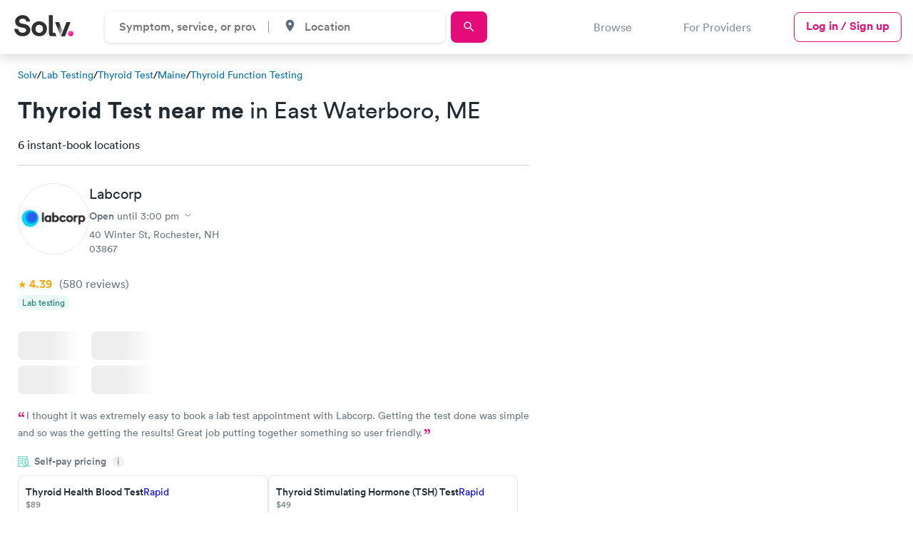

--- FILE ---
content_type: text/html; charset=utf-8
request_url: https://www.solvhealth.com/lab-tests/thyroid-test/me/east-waterboro
body_size: 44617
content:
<!DOCTYPE html><html lang="en"><head><link href="https://d1kve3ll6vvkpr.cloudfront.net/" rel="preconnect" /><link href="https://cdn.segment.com/" rel="preconnect" /><link href="https://www.googletagmanager.com/" rel="preconnect" /><link href="https://js.hsleadflows.net/" rel="dns-prefetch" /><link href="https://www.google-analytics.com/" rel="dns-prefetch" /><link href="https://cdn.mxpnl.com/" rel="dns-prefetch" /><meta content="text/html; charset=UTF-8" http-equiv="Content-Type" /><meta charset="utf-8" /><title>Thyroid Test in East Waterboro: Find and book a nearby thyroid panel today</title><meta content="Find a same-day appointment for Thyroid test in East Waterboro. Top-rated local providers can get you in and out for a thyroid panel quickly. Book with Solv today!" name="description" /><meta name="robots" /><meta content="width=device-width, initial-scale=1, maximum-scale=1.0, minimum-scale=1.0, user-scalable=no" name="viewport" /><meta name="csrf-param" content="authenticity_token" />
<meta name="csrf-token" content="Alxryq6kFfG0VGdYs3PHOk05xthP_PSTgc6wFbH1jAROYccGmjHY5k2c8M4bP18v50mZfunxKAeIRnaVIzsDmw" /><link href="https://www.solvhealth.com/manifest.json" rel="manifest" /><link href="https://www.solvhealth.com/favicon.png" rel="icon" type="image/png" /><link href="https://www.solvhealth.com/images/logo/apple-touch-icon.png" rel="apple-touch-icon" /><link rel="mask-icon" href="https://ucl-cdn-prod.thirdparty.solvhealth.com/dir/assets/safari-pinned-tab-f27eb6b29b1a2909e3c1e8e7d57d0402535e4f2bc0acb3d802cc5d81b8ea079a.svg" /><link rel="stylesheet" href="https://ucl-cdn-prod.thirdparty.solvhealth.com/dir/assets/directory-aafad9cf6c429f2eeb85a2843525d5b4b883d9bc4d92707215aa6764711ceddf.css" /><script src="https://ucl-cdn-prod.thirdparty.solvhealth.com/dir/vite/assets/unified_directory-BXu8I1CB.js" crossorigin="anonymous" type="module"></script><link rel="modulepreload" href="https://ucl-cdn-prod.thirdparty.solvhealth.com/dir/vite/assets/globalFooter-CLCTKcX2.js" as="script" crossorigin="anonymous">
<link rel="modulepreload" href="https://ucl-cdn-prod.thirdparty.solvhealth.com/dir/vite/assets/tooltipController-D7BbIQPq.js" as="script" crossorigin="anonymous">
<link rel="modulepreload" href="https://ucl-cdn-prod.thirdparty.solvhealth.com/dir/vite/assets/module.esm-Cm4okMZt.js" as="script" crossorigin="anonymous">
<link rel="modulepreload" href="https://ucl-cdn-prod.thirdparty.solvhealth.com/dir/vite/assets/module.esm-SYzUcRSR.js" as="script" crossorigin="anonymous">
<link rel="modulepreload" href="https://ucl-cdn-prod.thirdparty.solvhealth.com/dir/vite/assets/find_care_form-BRN1knr9.js" as="script" crossorigin="anonymous">
<link rel="modulepreload" href="https://ucl-cdn-prod.thirdparty.solvhealth.com/dir/vite/assets/globalTracking-BehSmvYv.js" as="script" crossorigin="anonymous">
<link rel="modulepreload" href="https://ucl-cdn-prod.thirdparty.solvhealth.com/dir/vite/assets/modalController-CM0-51iz.js" as="script" crossorigin="anonymous">
<link rel="modulepreload" href="https://ucl-cdn-prod.thirdparty.solvhealth.com/dir/vite/assets/overflowExpandableController-T1TSG1Co.js" as="script" crossorigin="anonymous">
<link rel="modulepreload" href="https://ucl-cdn-prod.thirdparty.solvhealth.com/dir/vite/assets/slideOutController-DCPf_1tr.js" as="script" crossorigin="anonymous">
<link rel="modulepreload" href="https://ucl-cdn-prod.thirdparty.solvhealth.com/dir/vite/assets/expansionController-tJP7-btR.js" as="script" crossorigin="anonymous">
<link rel="modulepreload" href="https://ucl-cdn-prod.thirdparty.solvhealth.com/dir/vite/assets/showMoreController-CQpyLy2a.js" as="script" crossorigin="anonymous">
<link rel="modulepreload" href="https://ucl-cdn-prod.thirdparty.solvhealth.com/dir/vite/assets/containerQueryPolyfill-BXdXFEp4.js" as="script" crossorigin="anonymous">
<link rel="modulepreload" href="https://ucl-cdn-prod.thirdparty.solvhealth.com/dir/vite/assets/navigation-GuDgBoIU.js" as="script" crossorigin="anonymous">
<link rel="modulepreload" href="https://ucl-cdn-prod.thirdparty.solvhealth.com/dir/vite/assets/clickAnywhere-DWmfAebi.js" as="script" crossorigin="anonymous">
<link rel="modulepreload" href="https://ucl-cdn-prod.thirdparty.solvhealth.com/dir/vite/assets/nonApiBookableTimes-DzQwRhJm.js" as="script" crossorigin="anonymous">
<link rel="modulepreload" href="https://ucl-cdn-prod.thirdparty.solvhealth.com/dir/vite/assets/glide.esm-Dx7H2q-a.js" as="script" crossorigin="anonymous">
<link rel="modulepreload" href="https://ucl-cdn-prod.thirdparty.solvhealth.com/dir/vite/assets/segmentAnalytics-C-gSy-q9.js" as="script" crossorigin="anonymous">
<link rel="modulepreload" href="https://ucl-cdn-prod.thirdparty.solvhealth.com/dir/vite/assets/scrollLock-BtZ8xbJM.js" as="script" crossorigin="anonymous">
<link rel="modulepreload" href="https://ucl-cdn-prod.thirdparty.solvhealth.com/dir/vite/assets/autocompleteController-CQS1OFKN.js" as="script" crossorigin="anonymous">
<link rel="modulepreload" href="https://ucl-cdn-prod.thirdparty.solvhealth.com/dir/vite/assets/browserGeolocation-WpdcGMEx.js" as="script" crossorigin="anonymous">
<link rel="modulepreload" href="https://ucl-cdn-prod.thirdparty.solvhealth.com/dir/vite/assets/articles-slider-BnJ6ruYn.js" as="script" crossorigin="anonymous">
<link rel="modulepreload" href="https://ucl-cdn-prod.thirdparty.solvhealth.com/dir/vite/assets/mapbox-gl-DuQITgbb.js" as="script" crossorigin="anonymous">
<link rel="modulepreload" href="https://ucl-cdn-prod.thirdparty.solvhealth.com/dir/vite/assets/_commonjsHelpers-Cpj98o6Y.js" as="script" crossorigin="anonymous">
<link rel="modulepreload" href="https://ucl-cdn-prod.thirdparty.solvhealth.com/dir/vite/assets/dateUtilities-CikvzzOh.js" as="script" crossorigin="anonymous">
<link rel="modulepreload" href="https://ucl-cdn-prod.thirdparty.solvhealth.com/dir/vite/assets/lodash-Bud-oXvm.js" as="script" crossorigin="anonymous">
<link rel="modulepreload" href="https://ucl-cdn-prod.thirdparty.solvhealth.com/dir/vite/assets/glide_fixed_width_slides-DQBWTgkN.js" as="script" crossorigin="anonymous"><link rel="stylesheet" href="https://ucl-cdn-prod.thirdparty.solvhealth.com/dir/vite/assets/mapbox-gl-CMXK0S6Q.css" media="screen" /><script src="https://ucl-cdn-prod.thirdparty.solvhealth.com/dir/vite/assets/booking_times_channel-BRuTZa9G.js" crossorigin="anonymous" type="module"></script><link rel="modulepreload" href="https://ucl-cdn-prod.thirdparty.solvhealth.com/dir/vite/assets/consumer-D1gfjw8n.js" as="script" crossorigin="anonymous">
<link rel="modulepreload" href="https://ucl-cdn-prod.thirdparty.solvhealth.com/dir/vite/assets/bookableTimes-DyXE3vDa.js" as="script" crossorigin="anonymous">
<link rel="modulepreload" href="https://ucl-cdn-prod.thirdparty.solvhealth.com/dir/vite/assets/segmentAnalytics-C-gSy-q9.js" as="script" crossorigin="anonymous">
<link rel="modulepreload" href="https://ucl-cdn-prod.thirdparty.solvhealth.com/dir/vite/assets/dateUtilities-CikvzzOh.js" as="script" crossorigin="anonymous"><script type="application/ld+json">{"@context":"http://schema.org","@type":"BreadcrumbList","itemListElement":[{"@type":"ListItem","position":1,"name":"Solv Health","item":"https://www.solvhealth.com"},{"@type":"ListItem","position":2,"name":"Lab Testing","item":"https://www.solvhealth.com/lab-tests"},{"@type":"ListItem","position":3,"name":"Thyroid Test","item":"https://www.solvhealth.com/lab-tests/thyroid-test"},{"@type":"ListItem","position":4,"name":"Maine","item":"https://www.solvhealth.com/lab-tests/thyroid-test/me"},{"@type":"ListItem","position":5,"name":"East Waterboro","item":"https://www.solvhealth.com/lab-tests/thyroid-test/me/east-waterboro"}]}</script><script type="application/ld+json">{"@context":"https://schema.org","@type":"ItemList","url":"https://www.solvhealth.com/lab-tests/thyroid-test/me/east-waterboro","@id":"https://www.solvhealth.com/lab-tests/thyroid-test/me/east-waterboro#ItemList","name":"Thyroid Test in East Waterboro, ME","numberOfItems":9,"itemListElement":[{"@type":"ListItem","position":1,"item":{"@type":"MedicalClinic","@id":"https://www.solvhealth.com/labcorp-rochester-nh-gZGq16#MedicalClinic","url":"https://www.solvhealth.com/labcorp-rochester-nh-gZGq16","name":"Labcorp","image":"https://ucl-cdn-prod.thirdparty.solvhealth.com/dir/media/[base64]/Labcorp_20220407182823_logo.jpg?basename=labcorp\u0026sha=9b701e33a54385d3"}},{"@type":"ListItem","position":2,"item":{"@type":"MedicalClinic","@id":"https://www.solvhealth.com/labcorp-somersworth-nh-gNVZOy#MedicalClinic","url":"https://www.solvhealth.com/labcorp-somersworth-nh-gNVZOy","name":"Labcorp","image":"https://ucl-cdn-prod.thirdparty.solvhealth.com/dir/media/[base64]/Labcorp_20220407182823_logo.jpg?basename=labcorp\u0026sha=9b701e33a54385d3"}},{"@type":"ListItem","position":3,"item":{"@type":"MedicalClinic","@id":"https://www.solvhealth.com/quest-diagnostics-somersworth-nh-0P579A#MedicalClinic","url":"https://www.solvhealth.com/quest-diagnostics-somersworth-nh-0P579A","name":"Quest Diagnostics","image":"https://ucl-cdn-prod.thirdparty.solvhealth.com/dir/media/[base64]/QuestDiagnostics_20230405180203_logo.jpg?basename=quest-diagnostics\u0026sha=d5ce46c18b36b14d"}},{"@type":"ListItem","position":4,"item":{"@type":"MedicalClinic","@id":"https://www.solvhealth.com/quest-diagnostics-somersworth-nh-g584Kp#MedicalClinic","url":"https://www.solvhealth.com/quest-diagnostics-somersworth-nh-g584Kp","name":"Quest Diagnostics","image":"https://ucl-cdn-prod.thirdparty.solvhealth.com/dir/media/[base64]/QuestDiagnostics_20230405180203_logo.jpg?basename=quest-diagnostics\u0026sha=d5ce46c18b36b14d"}},{"@type":"ListItem","position":5,"item":{"@type":"MedicalClinic","@id":"https://www.solvhealth.com/labcorp-dover-nh-0xde2b#MedicalClinic","url":"https://www.solvhealth.com/labcorp-dover-nh-0xde2b","name":"Labcorp","image":"https://ucl-cdn-prod.thirdparty.solvhealth.com/dir/media/[base64]/Labcorp_20220407182823_logo.jpg?basename=labcorp\u0026sha=9b701e33a54385d3"}},{"@type":"ListItem","position":6,"item":{"@type":"MedicalClinic","@id":"https://www.solvhealth.com/labcorp-yarmouth-me-gQVwPn#MedicalClinic","url":"https://www.solvhealth.com/labcorp-yarmouth-me-gQVwPn","name":"Labcorp","image":"https://ucl-cdn-prod.thirdparty.solvhealth.com/dir/media/[base64]/Labcorp_20220407182823_logo.jpg?basename=labcorp\u0026sha=9b701e33a54385d3"}},{"@type":"ListItem","position":7,"item":{"@type":"MedicalClinic","@id":"https://www.solvhealth.com/energy-materials-testing-laboratory-biddeford-me-AWjqw6#MedicalClinic","url":"https://www.solvhealth.com/energy-materials-testing-laboratory-biddeford-me-AWjqw6","name":"Energy Materials Testing Laboratory","image":"https://www.solvhealth.com/dir/schema-logo.gif"}},{"@type":"ListItem","position":8,"item":{"@type":"MedicalClinic","@id":"https://www.solvhealth.com/nordx-northern-diagnostic-lab-scarborough-me-Az8eYo#MedicalClinic","url":"https://www.solvhealth.com/nordx-northern-diagnostic-lab-scarborough-me-Az8eYo","name":"Nordx Northern Diagnostic Lab","image":"https://www.solvhealth.com/dir/schema-logo.gif"}},{"@type":"ListItem","position":9,"item":{"@type":"MedicalClinic","@id":"https://www.solvhealth.com/maine-environmental-laboratory-yarmouth-me-0PObdl#MedicalClinic","url":"https://www.solvhealth.com/maine-environmental-laboratory-yarmouth-me-0PObdl","name":"Maine Environmental Laboratory","image":"https://www.solvhealth.com/dir/schema-logo.gif"}}],"subjectOf":{"@type":"FAQPage","name":"Questions about Thyroid Test in East Waterboro, ME","publisher":{"@type":"Organization","@id":"https://www.solvhealth.com#Organization","url":"https://www.solvhealth.com","name":"Solv Health"},"mainEntity":[{"@id":"https://www.solvhealth.com/lab-tests/thyroid-test/me/east-waterboro#Question","@type":"Question","name":"How much does a thyroid test cost in East Waterboro?","acceptedAnswer":{"@type":"Answer","@id":"#Answer","text":"A thyroid test can cost anywhere from $0 to $200, depending on factors like health insurance coverage, copay amount, and testing rates set by the provider. The number of tests you have and where you live might also affect the cost of \u003ca href=\"/lab-tests/thyroid-testing\"\u003ethyroid testing\u003c/a\u003e. Contact the thyroid test provider directly to learn more about testing fees."}},{"@id":"https://www.solvhealth.com/lab-tests/thyroid-test/me/east-waterboro#Question1","@type":"Question","name":"Does insurance cover thyroid testing in East Waterboro?","acceptedAnswer":{"@type":"Answer","@id":"#Answer1","text":"Many health insurance coverage includes thyroid testing, especially if your doctor requests it based on your symptoms and health condition. However, you may be required to pay the copay. By calling your insurance provider directly, you may confirm your coverage and if thyroid testing is covered by your health plan."}},{"@id":"https://www.solvhealth.com/lab-tests/thyroid-test/me/east-waterboro#Question2","@type":"Question","name":"Who should get a thyroid test in East Waterboro?","acceptedAnswer":{"@type":"Answer","@id":"#Answer2","text":"Anyone experiencing signs of an underactive or overactive thyroid should get a thyroid test. Underactive thyroid symptoms include weight gain, constipation, and irregular menstrual periods (hypothyroidism). An overactive thyroid can cause weight loss, a rapid heart rate, and anxiety (hyperthyroidism). Talk to your doctor about obtaining a thyroid test if you have one or more of these symptoms."}}]}}</script><script src="https://ucl-cdn-prod.thirdparty.solvhealth.com/dir/vite/assets/quest_diagnostics_directory-DH7iZKML.js" crossorigin="anonymous" type="module"></script><meta property='og:site_name' content='SolvHealth.com'>
     <meta property='og:type' content='article'>
     <meta property='og:title' content='Thyroid Test in East Waterboro: Find and book a nearby thyroid panel today | Solv'>
     <meta property='og:description' content='Find a same-day appointment for Thyroid test in East Waterboro. Top-rated local providers can get you in and out for a thyroid panel quickly. Book with Solv today!'>
     <meta property='og:url' content='https://www.solvhealth.com/lab-tests/thyroid-test/me/east-waterboro'>
     <meta property='og:image' content='https://ucl-cdn-prod.thirdparty.solvhealth.com/dir/media/W1siZiIsIjIwMjIvMDIvMjQvMTkvNDkvNTEvNTFjMDY3YzAtZDI2OC00ZGQ2LWIwNTYtYWU5NzRjOWQwMjlhL2RpcmVjdG9yeV90ZXN0aW5nLnBuZyJdLFsicCIsInRodW1iIiwiMTIwMHg2MzAjIl0sWyJwIiwiZW5jb2RlIiwicG5nIl1d/file.png?sha=3dcb7e183460e146'>
     <meta property='twitter:card' content='summary_large_image'>
     <meta property='twitter:site' content='@solvhealth'>
     <meta property='twitter:title' content='Thyroid Test in East Waterboro: Find and book a nearby thyroid panel today | Solv'>
     <meta property='twitter:description' content='Find a same-day appointment for Thyroid test in East Waterboro. Top-rated local providers can get you in and out for a thyroid panel quickly. Book with Solv today!'>
     <meta property='twitter:image' content='https://ucl-cdn-prod.thirdparty.solvhealth.com/dir/media/W1siZiIsIjIwMjIvMDIvMjQvMTkvNDkvNTEvNTFjMDY3YzAtZDI2OC00ZGQ2LWIwNTYtYWU5NzRjOWQwMjlhL2RpcmVjdG9yeV90ZXN0aW5nLnBuZyJdLFsicCIsInRodW1iIiwiMTIwMHg2MzAjIl0sWyJwIiwiZW5jb2RlIiwicG5nIl1d/file.png?sha=3dcb7e183460e146'><link href="https://www.solvhealth.com/lab-tests/thyroid-test/me/east-waterboro" rel="canonical" /><style type="text/css">.slide-out{position:fixed;top:0;left:0;width:100%;height:100vh;transform:translate3d(-100%, 0, 0);opacity:0}.generic-modal{z-index:-1;visibility:hidden;opacity:0}.generic-modal__overlay{background:#000;opacity:0;z-index:-1}</style></head><body class="faceted-search" data-action="show" data-controller="b2c-marketplace-cities-services" data-directory-level="CITY" data-insurance-filter-visible="false" data-segment-directory-city="East Waterboro" data-segment-directory-service="thyroid-test" data-segment-directory-state="ME" data-segment-directory-type="service" data-segment-growtherapy="0" data-segment-insurance-filter-visible="false" data-segment-is-bookable="true" data-segment-is-solv-partner="true" data-segment-labcorp="4" data-segment-load-action="load directory page" data-segment-load-event="Directory - Load" data-segment-nearby-bookable="true" data-segment-nearby-bookable-avg-distance="25.58" data-segment-nearby-bookable-count="6" data-segment-nearby-bookable-distance="23.63" data-segment-nearby-results-count="9" data-segment-nonpartner-count="3" data-segment-numResults-performance-pricing-enabled="0" data-segment-numResults-telemed-connect="0" data-segment-partner-count="6" data-segment-quest-health="2" data-segment-sorting-test-group="test" data-segment-telemed-count="0" data-segment-user-agent="Amazon CloudFront" id="b2c-marketplace-cities-services-show"><style type="text/css">@font-face{font-family:"Circular Std";src:url("/fonts/lineto-circular-pro-bold.woff2") format("woff2");font-style:normal;font-weight:700;font-display:swap}@font-face{font-family:"Circular Std";src:url("/fonts/lineto-circular-pro-medium.woff2") format("woff2");font-style:normal;font-weight:500;font-display:swap}@font-face{font-family:"Circular Std";src:url("/fonts/lineto-circular-pro-book.woff2") format("woff2");font-style:normal;font-weight:400;font-display:swap}</style><div class="generic-modal__overlay"></div><div class="generic-modal" data-click-outside-to-close="" data-modal-name="quest-diagnostics-booking-modal" data-segment-action="close modal" data-track-modal-close="true" data-track-modal-close-event="Directory - Modal"><div class="generic-modal__container"><button class="generic-modal__close-button" data-close=""><svg role='img' viewBox="-1 -1 9 10"><g  stroke-width="1" fill-rule="evenodd" stroke-linecap="round"><path d="M5.625.438L.375 6.563"/><path d="M.375.438l5.25 6.125"/></g></svg></button><div class="generic-modal__content"><div class="labs-booking-modal" data-labs-booking-modal=""><div class="labs-booking-modal__wrapper" data-quest-modal-wrapper=""><div class="labs-booking-modal__header"><div class="header__title">Book at Quest Diagnostics</div><div class="header__subtitle">Choose what service you would like to book.</div></div><div class="labs-booking-modal__content"><div class="service-card" data-segment-action="click service" data-segment-event="Directory - Modal" data-segment-service-selection="Thyroid Function"><div class="service-card__title">Thyroid Function</div><div class="service-card__price">$49</div><a class="service-card__link primary md" data-quest-modal-booking-link="" href="https://questhealth.pxf.io/xkEL4R" target="_blank">Book now</a></div><div class="service-card" data-segment-action="click service" data-segment-event="Directory - Modal" data-segment-service-selection="Thyroid Disorder Monitoring: Initial"><div class="service-card__title">Thyroid Disorder Monitoring: Initial</div><div class="service-card__price">$109</div><a class="service-card__link primary md" data-quest-modal-booking-link="" href="https://questhealth.pxf.io/jrXeo6" target="_blank">Book now</a></div><div class="service-card" data-segment-action="click service" data-segment-event="Directory - Modal" data-segment-service-selection="Thyroid Disorder Monitoring: Ongoing"><div class="service-card__title">Thyroid Disorder Monitoring: Ongoing</div><div class="service-card__price">$69</div><a class="service-card__link primary md" data-quest-modal-booking-link="" href="https://questhealth.pxf.io/5ga593" target="_blank">Book now</a></div></div></div></div></div></div></div><div class="generic-modal" data-click-outside-to-close="" data-modal-name="labcorp-booking-modal" data-segment-action="close modal" data-track-modal-close="true" data-track-modal-close-event="Directory - Modal"><div class="generic-modal__container"><button class="generic-modal__close-button" data-close=""><svg role='img' viewBox="-1 -1 9 10"><g  stroke-width="1" fill-rule="evenodd" stroke-linecap="round"><path d="M5.625.438L.375 6.563"/><path d="M.375.438l5.25 6.125"/></g></svg></button><div class="generic-modal__content"><div class="labs-booking-modal" data-labs-booking-modal=""><div class="labs-booking-modal__wrapper" data-quest-modal-wrapper=""><div class="labs-booking-modal__header"><div class="header__title">Book at Labcorp</div><div class="header__subtitle">Choose what service you would like to book.</div></div><div class="labs-booking-modal__content"><div class="service-card" data-segment-action="click service" data-segment-event="Directory - Modal" data-segment-service-selection="Thyroid Health Blood Test"><div class="service-card__title">Thyroid Health Blood Test</div><div class="service-card__price">$89</div><a class="service-card__link primary md" data-quest-modal-booking-link="" href="https://www.ondemand.labcorp.com/lab-tests/thyroid-health?utm_campaign=solv&amp;utm_medium=cdp-card&amp;utm_source=dir-" target="_blank">Book now</a></div><div class="service-card" data-segment-action="click service" data-segment-event="Directory - Modal" data-segment-service-selection="Thyroid Stimulating Hormone (TSH) Test"><div class="service-card__title">Thyroid Stimulating Hormone (TSH) Test</div><div class="service-card__price">$49</div><a class="service-card__link primary md" data-quest-modal-booking-link="" href="https://www.ondemand.labcorp.com/lab-tests/thyroid-stimulating-hormone-tsh-test?utm_campaign=solv&amp;utm_medium=cdp-card&amp;utm_source=dir-" target="_blank">Book now</a></div><div class="service-card" data-segment-action="click service" data-segment-event="Directory - Modal" data-segment-service-selection="Women&#39;s Health Blood Test"><div class="service-card__title">Women&#39;s Health Blood Test</div><div class="service-card__price">$199</div><a class="service-card__link primary md" data-quest-modal-booking-link="" href="https://www.ondemand.labcorp.com/lab-tests/womens-health?utm_campaign=solv&amp;utm_medium=cdp-card&amp;utm_source=dir-" target="_blank">Book now</a></div></div></div></div></div></div></div><header class="solv-header at-top directory" data-general-nav="" data-navigation=""><div class="solv-header__container"><div class="solv-header__logo"><a href="/"><svg role='img' height='30' viewBox="0 0 132 48" xmlns="http://www.w3.org/2000/svg"><title>Solv Health</title><defs><linearGradient x1="24.355%" y1="11.322%" x2="71.128%" y2="70.403%" id=yjxzohnv><stop stop-color="#FF60D0" offset="0%"/><stop stop-color="#FF0E88" offset="100%"/></linearGradient><linearGradient x1="46.098%" y1="21.49%" x2="94.156%" y2="82.707%" id=fjsdurpq><stop stop-color="#303030" offset="0%"/><stop stop-color="#D8D8D8" offset="100%"/></linearGradient></defs><g transform="translate(0 .36)" fill="none"><path d="M35.256 14.246C34.246 7.83 29.793 0 18.36 0 9.454 0 1.943 6.16 1.943 14.246c0 6.866 4.852 11.55 12.363 13.027l6.58 1.283c3.656.706 5.716 2.76 5.716 5.39 0 3.21-2.725 5.584-7.643 5.584-6.647 0-9.904-4.043-10.303-8.535H0c1.056 8.535 6.396 16.428 18.892 16.428 10.967 0 17.015-7.06 17.015-14.054 0-6.417-4.586-11.807-13.16-13.412l-6.58-1.219c-3.456-.642-5.118-2.631-5.118-5.134 0-3.016 2.925-5.775 7.378-5.775 5.982 0 8.109 3.914 8.574 6.417h8.255zm12.13 16.428c0-5.968 3.987-8.984 8.307-8.984s8.309 3.016 8.309 8.984-3.988 8.984-8.309 8.984c-4.32 0-8.308-3.08-8.308-8.984zm-8.84 0c0 9.69 7.377 16.749 17.147 16.749s17.149-7.06 17.149-16.75c0-9.753-7.378-16.748-17.149-16.748-9.77 0-17.148 6.995-17.148 16.749zM87.99 47.423h-4.283c-6.106 0-6.633-4.954-6.633-9.727V0h8.84v37.78s-.3 1.943 1.498 1.943h3.893l2.658 7.7H87.99zm37.51-31.784l-12.422 31.852h-8.84L116.5 15.639h9z" fill="#303030"/><path d="M119.588 41.237c0 3.399 2.771 6.186 6.151 6.186 3.448 0 6.22-2.787 6.22-6.186s-2.772-6.185-6.22-6.185c-3.38 0-6.151 2.786-6.151 6.185z" fill="url(#yjxzohnv)"/><path fill="url(#fjsdurpq)" d="M107.628891 36.0824742L100 15.6391753 91 15.6391753 103.133815 47.4226804z"/></g></svg></a></div><div class="solv-header__search"><form class="directory-header-search__form" data-directory-header-search="true"><div class="directory-header-search" data-controller="header-search"><div class="directory-header-search__input-wrapper" data-autocomplete-display-property-value="display_title_sentence_case" data-autocomplete-query-key-value="directory_search" data-autocomplete-search-path-value="/dir/directory-suggestions" data-controller="autocomplete"><input class="directory-input" data-action="autocomplete#search" data-autocomplete-target="autocomplete-input" data-controller="input" data-search-input="directory" placeholder="Symptom, service, or provider" /><input data-autocomplete-target="id-input" name="directory_id" type="hidden" value="39" /><div class="autocomplete__results autocomplete__results--hidden autocomplete__results--directories"><ul class="results__list" data-autocomplete-target="suggestions"></ul></div></div><div class="directory-header-search__spacer"></div><div class="directory-header-search__input-wrapper directory-header-search__input-wrapper--city" data-autocomplete-display-property-value="name_with_state" data-autocomplete-query-key-value="city_search" data-autocomplete-search-path-value="/dir/city-suggestions" data-city-search="desktop" data-controller="autocomplete"><div class="input__icon"><svg role='img' width='19' height='19' id="place-24px" xmlns="http://www.w3.org/2000/svg" viewBox="0 0 18.077 18.077">
    <path id="Path_88" data-name="Path 88" d="M0,0H18.077V18.077H0Z" fill="none"/>
    <path id="Path_89" data-name="Path 89" d="M10.539,2A5.535,5.535,0,0,0,5,7.539c0,4.154,5.539,10.287,5.539,10.287s5.539-6.133,5.539-10.287A5.535,5.535,0,0,0,10.539,2Zm0,7.518a1.978,1.978,0,1,1,1.978-1.978A1.979,1.979,0,0,1,10.539,9.518Z" transform="translate(-1.501 -0.875)" fill="#5b6b7d"/>
  </svg></div><input class="city-input" data-action="autocomplete#search" data-autocomplete-target="autocomplete-input" data-controller="input" data-search-input="city" placeholder="Location" /><input data-autocomplete-target="id-input" data-directory-header-search-city="true" name="city_id" type="hidden" /><div class="autocomplete__results autocomplete__results--hidden"><ul class="results__list" data-autocomplete-target="suggestions"></ul></div></div></div><a class="directory-header-search__submit primary-button sm" data-target="submit-btn" href="https://solvhealth.com/r/search"><div class="search-text">Search</div><svg role='img' width='19' height='19' id="search-24px_1_" data-name="search-24px (1)" xmlns="http://www.w3.org/2000/svg" viewBox="0 0 18.077 18.077">
    <path id="Path_86" data-name="Path 86" d="M0,0H18.077V18.077H0Z" fill="none"/>
    <path id="Path_87" data-name="Path 87" d="M12.415,11.285h-.6l-.211-.2a4.9,4.9,0,1,0-.527.527l.2.211v.6l3.766,3.759,1.122-1.122Zm-4.519,0A3.389,3.389,0,1,1,11.285,7.9,3.385,3.385,0,0,1,7.9,11.285Z" transform="translate(-0.74 -0.74)" fill="#5b6b7d"/>
  </svg></a></form></div><div class="solv-header__links-desktop"><div class="solv-header__link browse-link" data-navigation-browse-button="" data-segment-action="clicks navigation button">Browse</div><a class="solv-header__link" href="/for-providers">For Providers</a><a class="primary-outline-button login-button sm" href="/login">Log in / Sign up</a></div><div class="solv-header__links-mobile"><a class="primary-outline-button login-button-mobile sm hidden" data-login-button="" href="/login">Log in</a><button aria-label="Toggle Menu" class="solv-header__hamburger" data-navigation-mobile-toggle="" data-segment-action="clicks navigation button"><svg role='img' height='14' viewBox="0 0 19 15" xmlns="http://www.w3.org/2000/svg"><path d="m330.678571 62.7721972c-.197916 0-.360491-.0369207-.487723-.1107623-.127232-.0738415-.190848-.1681945-.190848-.2830593v-.984554c0-.1148648.063616-.2092177.190848-.2830593.127232-.0738415.289807-.1107623.487723-.1107623h17.642858c.197916 0 .360491.0369208.487723.1107623.127232.0738416.190848.1681945.190848.2830593v.984554c0 .1148648-.063616.2092178-.190848.2830593-.127232.0738416-.289807.1107623-.487723.1107623zm0 6.6139014c-.197916 0-.360491-.0369208-.487723-.1107623-.127232-.0738416-.190848-.1681945-.190848-.2830593v-.984554c0-.1148648.063616-.2092177.190848-.2830593.127232-.0738415.289807-.1107623.487723-.1107623h17.642858c.197916 0 .360491.0369208.487723.1107623.127232.0738416.190848.1681945.190848.2830593v.984554c0 .1148648-.063616.2092177-.190848.2830593-.127232.0738415-.289807.1107623-.487723.1107623zm0 6.6139014c-.197916 0-.360491-.0369208-.487723-.1107623-.127232-.0738416-.190848-.1681945-.190848-.2830593v-.984554c0-.1148648.063616-.2092178.190848-.2830593.127232-.0738416.289807-.1107623.487723-.1107623h17.642858c.197916 0 .360491.0369207.487723.1107623.127232.0738415.190848.1681945.190848.2830593v.984554c0 .1148648-.063616.2092177-.190848.2830593-.127232.0738415-.289807.1107623-.487723.1107623z" fill-rule="evenodd" transform="translate(-330 -61)"/></svg></button><button aria-label="Toggle Menu" class="solv-header__close" data-navigation-mobile-close="true" data-navigation-mobile-toggle="" data-segment-action="clicks navigation button"><svg role='img' width='16' height='17' viewBox="-1 -1 9 10"><g  stroke-width="1" fill-rule="evenodd" stroke-linecap="round"><path d="M5.625.438L.375 6.563"/><path d="M.375.438l5.25 6.125"/></g></svg></button></div></div><div class="solv-header__divider"></div><div class="solv-header-browse" data-navigation-browse=""><div class="solv-header-browse__container"><div class="solv-header-browse__sections"><div class="solv-header-browse__section"><button class="solv-header-browse__section-title" data-navigation-mobile-browse-section="Urgent care">Urgent care<span><svg role='img' width='16' height='17'width='16' height='17' viewBox='0 0 16 17' fill='none' xmlns='http://www.w3.org/2000/svg'>
      <path d='M3.75736 8.74264L8 12.9853L12.2426 8.74264' stroke='#222A33' stroke-width='1.5' stroke-linecap='round' stroke-linejoin='round'/>
    </svg></span></button><div class="solv-header-browse__subsection closed" data-navigation-mobile-browse-subsection="Urgent care"><button class="solv-header-browse__subsection-title" data-navigation-browse-section="Urgent care" data-navigation-browse-subsection="Urgent care">Urgent care<span><svg role='img' width='16' height='17'width='16' height='17' viewBox='0 0 16 17' fill='none' xmlns='http://www.w3.org/2000/svg'>
      <path d='M3.75736 8.74264L8 12.9853L12.2426 8.74264' stroke='#222A33' stroke-width='1.5' stroke-linecap='round' stroke-linejoin='round'/>
    </svg></span></button><div class="solv-header-browse__subsection-links closed" data-navigation-browse-section-links="Urgent care" data-navigation-browse-subsection-links="Urgent care"><a class="solv-header-browse__subsection-link srp_link" href="https://www.solvhealth.com/r/search?query=Urgent+care"><img alt="your location" src="https://ucl-cdn-prod.thirdparty.solvhealth.com/dir/assets/icons/pink-outline-location-arrow-7485ac5aae8975b0041727ea51c970a8f7b614df0b14a6bb34cf25098444c3f7.svg" width="16" />Urgent care near me </a><a class="solv-header-browse__subsection-link sub-link" data-link-address="/ga/c/atlanta-ga-urgent-care" data-link-location="header" data-link-text="Atlanta, GA" data-segment-action="clicks navigation link" data-segment-event="Directory Header Links - Clicks Navigation Link" href="/ga/c/atlanta-ga-urgent-care">Atlanta, GA</a><a class="solv-header-browse__subsection-link sub-link" data-link-address="/ma/c/boston-ma-urgent-care" data-link-location="header" data-link-text="Boston, MA" data-segment-action="clicks navigation link" data-segment-event="Directory Header Links - Clicks Navigation Link" href="/ma/c/boston-ma-urgent-care">Boston, MA</a><a class="solv-header-browse__subsection-link sub-link" data-link-address="/nc/c/charlotte-nc-urgent-care" data-link-location="header" data-link-text="Charlotte, NC" data-segment-action="clicks navigation link" data-segment-event="Directory Header Links - Clicks Navigation Link" href="/nc/c/charlotte-nc-urgent-care">Charlotte, NC</a><a class="solv-header-browse__subsection-link sub-link" data-link-address="/il/c/chicago-il-urgent-care" data-link-location="header" data-link-text="Chicago, IL" data-segment-action="clicks navigation link" data-segment-event="Directory Header Links - Clicks Navigation Link" href="/il/c/chicago-il-urgent-care">Chicago, IL</a><a class="solv-header-browse__subsection-link sub-link" data-link-address="/tx/c/dallas-tx-urgent-care" data-link-location="header" data-link-text="Dallas, TX" data-segment-action="clicks navigation link" data-segment-event="Directory Header Links - Clicks Navigation Link" href="/tx/c/dallas-tx-urgent-care">Dallas, TX</a><a class="solv-header-browse__subsection-link sub-link" data-link-address="/mi/c/detroit-mi-urgent-care" data-link-location="header" data-link-text="Detroit, MI" data-segment-action="clicks navigation link" data-segment-event="Directory Header Links - Clicks Navigation Link" href="/mi/c/detroit-mi-urgent-care">Detroit, MI</a><a class="solv-header-browse__subsection-link sub-link" data-link-address="/tx/c/houston-tx-urgent-care" data-link-location="header" data-link-text="Houston, TX" data-segment-action="clicks navigation link" data-segment-event="Directory Header Links - Clicks Navigation Link" href="/tx/c/houston-tx-urgent-care">Houston, TX</a><a class="solv-header-browse__subsection-link sub-link" data-link-address="/ca/c/los-angeles-ca-urgent-care" data-link-location="header" data-link-text="Los Angeles, CA" data-segment-action="clicks navigation link" data-segment-event="Directory Header Links - Clicks Navigation Link" href="/ca/c/los-angeles-ca-urgent-care">Los Angeles, CA</a><a class="solv-header-browse__subsection-link sub-link" data-link-address="/tn/c/nashville-tn-urgent-care" data-link-location="header" data-link-text="Nashville, TN" data-segment-action="clicks navigation link" data-segment-event="Directory Header Links - Clicks Navigation Link" href="/tn/c/nashville-tn-urgent-care">Nashville, TN</a><a class="solv-header-browse__subsection-link sub-link" data-link-address="/ny/c/new-york-ny-urgent-care" data-link-location="header" data-link-text="New York, NY" data-segment-action="clicks navigation link" data-segment-event="Directory Header Links - Clicks Navigation Link" href="/ny/c/new-york-ny-urgent-care">New York, NY</a><a class="solv-header-browse__subsection-link sub-link" data-link-address="/pa/c/philadelphia-pa-urgent-care" data-link-location="header" data-link-text="Philadelphia, PA" data-segment-action="clicks navigation link" data-segment-event="Directory Header Links - Clicks Navigation Link" href="/pa/c/philadelphia-pa-urgent-care">Philadelphia, PA</a><a class="solv-header-browse__subsection-link sub-link" data-link-address="/az/c/phoenix-az-urgent-care" data-link-location="header" data-link-text="Phoenix, AZ" data-segment-action="clicks navigation link" data-segment-event="Directory Header Links - Clicks Navigation Link" href="/az/c/phoenix-az-urgent-care">Phoenix, AZ</a><a class="solv-header-browse__subsection-link sub-link" data-link-address="/tx/c/san-antonio-tx-urgent-care" data-link-location="header" data-link-text="San Antonio, TX" data-segment-action="clicks navigation link" data-segment-event="Directory Header Links - Clicks Navigation Link" href="/tx/c/san-antonio-tx-urgent-care">San Antonio, TX</a><a class="solv-header-browse__subsection-link sub-link" data-link-address="/ca/c/san-francisco-ca-urgent-care" data-link-location="header" data-link-text="San Francisco, CA" data-segment-action="clicks navigation link" data-segment-event="Directory Header Links - Clicks Navigation Link" href="/ca/c/san-francisco-ca-urgent-care">San Francisco, CA</a><a class="solv-header-browse__subsection-link sub-link" data-link-address="/wa/c/seattle-wa-urgent-care" data-link-location="header" data-link-text="Seattle, WA" data-segment-action="clicks navigation link" data-segment-event="Directory Header Links - Clicks Navigation Link" href="/wa/c/seattle-wa-urgent-care">Seattle, WA</a><a class="solv-header-browse__subsection-link sub-link" data-link-address="/az/c/tucson-az-urgent-care" data-link-location="header" data-link-text="Tucson, AZ" data-segment-action="clicks navigation link" data-segment-event="Directory Header Links - Clicks Navigation Link" href="/az/c/tucson-az-urgent-care">Tucson, AZ</a></div></div><div class="solv-header-browse__subsection closed" data-navigation-mobile-browse-subsection="Urgent care"><button class="solv-header-browse__subsection-title" data-navigation-browse-section="Urgent care" data-navigation-browse-subsection="Pediatric urgent care">Pediatric urgent care<span><svg role='img' width='16' height='17'width='16' height='17' viewBox='0 0 16 17' fill='none' xmlns='http://www.w3.org/2000/svg'>
      <path d='M3.75736 8.74264L8 12.9853L12.2426 8.74264' stroke='#222A33' stroke-width='1.5' stroke-linecap='round' stroke-linejoin='round'/>
    </svg></span></button><div class="solv-header-browse__subsection-links closed" data-navigation-browse-section-links="Urgent care" data-navigation-browse-subsection-links="Pediatric urgent care"><a class="solv-header-browse__subsection-link srp_link" href="https://www.solvhealth.com/r/search?query=Pediatric+urgent+care&amp;patient=child"><img alt="your location" src="https://ucl-cdn-prod.thirdparty.solvhealth.com/dir/assets/icons/pink-outline-location-arrow-7485ac5aae8975b0041727ea51c970a8f7b614df0b14a6bb34cf25098444c3f7.svg" width="16" />Pediatric urgent care near me </a><a class="solv-header-browse__subsection-link sub-link" data-link-address="/ga/c/atlanta-ga-pediatric-urgent-care" data-link-location="header" data-link-text="Atlanta, GA" data-segment-action="clicks navigation link" data-segment-event="Directory Header Links - Clicks Navigation Link" href="/ga/c/atlanta-ga-pediatric-urgent-care">Atlanta, GA</a><a class="solv-header-browse__subsection-link sub-link" data-link-address="/ma/c/boston-ma-pediatric-urgent-care" data-link-location="header" data-link-text="Boston, MA" data-segment-action="clicks navigation link" data-segment-event="Directory Header Links - Clicks Navigation Link" href="/ma/c/boston-ma-pediatric-urgent-care">Boston, MA</a><a class="solv-header-browse__subsection-link sub-link" data-link-address="/nc/c/charlotte-nc-pediatric-urgent-care" data-link-location="header" data-link-text="Charlotte, NC" data-segment-action="clicks navigation link" data-segment-event="Directory Header Links - Clicks Navigation Link" href="/nc/c/charlotte-nc-pediatric-urgent-care">Charlotte, NC</a><a class="solv-header-browse__subsection-link sub-link" data-link-address="/il/c/chicago-il-pediatric-urgent-care" data-link-location="header" data-link-text="Chicago, IL" data-segment-action="clicks navigation link" data-segment-event="Directory Header Links - Clicks Navigation Link" href="/il/c/chicago-il-pediatric-urgent-care">Chicago, IL</a><a class="solv-header-browse__subsection-link sub-link" data-link-address="/tx/c/dallas-tx-pediatric-urgent-care" data-link-location="header" data-link-text="Dallas, TX" data-segment-action="clicks navigation link" data-segment-event="Directory Header Links - Clicks Navigation Link" href="/tx/c/dallas-tx-pediatric-urgent-care">Dallas, TX</a><a class="solv-header-browse__subsection-link sub-link" data-link-address="/mi/c/detroit-mi-pediatric-urgent-care" data-link-location="header" data-link-text="Detroit, MI" data-segment-action="clicks navigation link" data-segment-event="Directory Header Links - Clicks Navigation Link" href="/mi/c/detroit-mi-pediatric-urgent-care">Detroit, MI</a><a class="solv-header-browse__subsection-link sub-link" data-link-address="/tx/c/houston-tx-pediatric-urgent-care" data-link-location="header" data-link-text="Houston, TX" data-segment-action="clicks navigation link" data-segment-event="Directory Header Links - Clicks Navigation Link" href="/tx/c/houston-tx-pediatric-urgent-care">Houston, TX</a><a class="solv-header-browse__subsection-link sub-link" data-link-address="/ca/c/los-angeles-ca-pediatric-urgent-care" data-link-location="header" data-link-text="Los Angeles, CA" data-segment-action="clicks navigation link" data-segment-event="Directory Header Links - Clicks Navigation Link" href="/ca/c/los-angeles-ca-pediatric-urgent-care">Los Angeles, CA</a><a class="solv-header-browse__subsection-link sub-link" data-link-address="/tn/c/nashville-tn-pediatric-urgent-care" data-link-location="header" data-link-text="Nashville, TN" data-segment-action="clicks navigation link" data-segment-event="Directory Header Links - Clicks Navigation Link" href="/tn/c/nashville-tn-pediatric-urgent-care">Nashville, TN</a><a class="solv-header-browse__subsection-link sub-link" data-link-address="/ny/c/new-york-ny-pediatric-urgent-care" data-link-location="header" data-link-text="New York, NY" data-segment-action="clicks navigation link" data-segment-event="Directory Header Links - Clicks Navigation Link" href="/ny/c/new-york-ny-pediatric-urgent-care">New York, NY</a><a class="solv-header-browse__subsection-link sub-link" data-link-address="/az/c/phoenix-az-pediatric-urgent-care" data-link-location="header" data-link-text="Phoenix, AZ" data-segment-action="clicks navigation link" data-segment-event="Directory Header Links - Clicks Navigation Link" href="/az/c/phoenix-az-pediatric-urgent-care">Phoenix, AZ</a><a class="solv-header-browse__subsection-link sub-link" data-link-address="/pa/c/philadelphia-pa-pediatric-urgent-care" data-link-location="header" data-link-text="Philadelphia, PA" data-segment-action="clicks navigation link" data-segment-event="Directory Header Links - Clicks Navigation Link" href="/pa/c/philadelphia-pa-pediatric-urgent-care">Philadelphia, PA</a><a class="solv-header-browse__subsection-link sub-link" data-link-address="/tx/c/san-antonio-tx-pediatric-urgent-care" data-link-location="header" data-link-text="San Antonio, TX" data-segment-action="clicks navigation link" data-segment-event="Directory Header Links - Clicks Navigation Link" href="/tx/c/san-antonio-tx-pediatric-urgent-care">San Antonio, TX</a><a class="solv-header-browse__subsection-link sub-link" data-link-address="/ca/c/san-francisco-ca-pediatric-urgent-care" data-link-location="header" data-link-text="San Francisco, CA" data-segment-action="clicks navigation link" data-segment-event="Directory Header Links - Clicks Navigation Link" href="/ca/c/san-francisco-ca-pediatric-urgent-care">San Francisco, CA</a><a class="solv-header-browse__subsection-link sub-link" data-link-address="/wa/c/seattle-wa-pediatric-urgent-care" data-link-location="header" data-link-text="Seattle, WA" data-segment-action="clicks navigation link" data-segment-event="Directory Header Links - Clicks Navigation Link" href="/wa/c/seattle-wa-pediatric-urgent-care">Seattle, WA</a><a class="solv-header-browse__subsection-link sub-link" data-link-address="/az/c/tucson-az-pediatric-urgent-care" data-link-location="header" data-link-text="Tucson, AZ" data-segment-action="clicks navigation link" data-segment-event="Directory Header Links - Clicks Navigation Link" href="/az/c/tucson-az-pediatric-urgent-care">Tucson, AZ</a></div></div><div class="solv-header-browse__subsection closed" data-navigation-mobile-browse-subsection="Urgent care"><button class="solv-header-browse__subsection-title" data-navigation-browse-section="Urgent care" data-navigation-browse-subsection="Telemedicine">Telemedicine<span><svg role='img' width='16' height='17'width='16' height='17' viewBox='0 0 16 17' fill='none' xmlns='http://www.w3.org/2000/svg'>
      <path d='M3.75736 8.74264L8 12.9853L12.2426 8.74264' stroke='#222A33' stroke-width='1.5' stroke-linecap='round' stroke-linejoin='round'/>
    </svg></span></button><div class="solv-header-browse__subsection-links closed" data-navigation-browse-section-links="Urgent care" data-navigation-browse-subsection-links="Telemedicine"><a class="solv-header-browse__subsection-link srp_link" href="https://www.solvhealth.com/r/search?query=Telemedicine&amp;modality=telemed"><img alt="your location" src="https://ucl-cdn-prod.thirdparty.solvhealth.com/dir/assets/icons/pink-outline-location-arrow-7485ac5aae8975b0041727ea51c970a8f7b614df0b14a6bb34cf25098444c3f7.svg" width="16" />Telemedicine near me </a><a class="solv-header-browse__subsection-link sub-link" data-link-address="/al/s/alabama-telemedicine" data-link-location="header" data-link-text="Alabama" data-segment-action="clicks navigation link" data-segment-event="Directory Header Links - Clicks Navigation Link" href="/al/s/alabama-telemedicine">Alabama</a><a class="solv-header-browse__subsection-link sub-link" data-link-address="/az/s/arizona-telemedicine" data-link-location="header" data-link-text="Arizona" data-segment-action="clicks navigation link" data-segment-event="Directory Header Links - Clicks Navigation Link" href="/az/s/arizona-telemedicine">Arizona</a><a class="solv-header-browse__subsection-link sub-link" data-link-address="/ca/s/california-telemedicine" data-link-location="header" data-link-text="California" data-segment-action="clicks navigation link" data-segment-event="Directory Header Links - Clicks Navigation Link" href="/ca/s/california-telemedicine">California</a><a class="solv-header-browse__subsection-link sub-link" data-link-address="/ct/s/connecticut-telemedicine" data-link-location="header" data-link-text="Connecticut" data-segment-action="clicks navigation link" data-segment-event="Directory Header Links - Clicks Navigation Link" href="/ct/s/connecticut-telemedicine">Connecticut</a><a class="solv-header-browse__subsection-link sub-link" data-link-address="/fl/s/florida-telemedicine" data-link-location="header" data-link-text="Florida" data-segment-action="clicks navigation link" data-segment-event="Directory Header Links - Clicks Navigation Link" href="/fl/s/florida-telemedicine">Florida</a><a class="solv-header-browse__subsection-link sub-link" data-link-address="/ga/s/georgia-telemedicine" data-link-location="header" data-link-text="Georgia" data-segment-action="clicks navigation link" data-segment-event="Directory Header Links - Clicks Navigation Link" href="/ga/s/georgia-telemedicine">Georgia</a><a class="solv-header-browse__subsection-link sub-link" data-link-address="/il/s/illinois-telemedicine" data-link-location="header" data-link-text="Illinois" data-segment-action="clicks navigation link" data-segment-event="Directory Header Links - Clicks Navigation Link" href="/il/s/illinois-telemedicine">Illinois</a><a class="solv-header-browse__subsection-link sub-link" data-link-address="/me/s/maine-telemedicine" data-link-location="header" data-link-text="Maine" data-segment-action="clicks navigation link" data-segment-event="Directory Header Links - Clicks Navigation Link" href="/me/s/maine-telemedicine">Maine</a><a class="solv-header-browse__subsection-link sub-link" data-link-address="/ne/s/nebraska-telemedicine" data-link-location="header" data-link-text="Nebraska" data-segment-action="clicks navigation link" data-segment-event="Directory Header Links - Clicks Navigation Link" href="/ne/s/nebraska-telemedicine">Nebraska</a><a class="solv-header-browse__subsection-link sub-link" data-link-address="/nj/s/new-jersey-telemedicine" data-link-location="header" data-link-text="New Jersey" data-segment-action="clicks navigation link" data-segment-event="Directory Header Links - Clicks Navigation Link" href="/nj/s/new-jersey-telemedicine">New Jersey</a><a class="solv-header-browse__subsection-link sub-link" data-link-address="/ny/s/new-york-telemedicine" data-link-location="header" data-link-text="New York" data-segment-action="clicks navigation link" data-segment-event="Directory Header Links - Clicks Navigation Link" href="/ny/s/new-york-telemedicine">New York</a><a class="solv-header-browse__subsection-link sub-link" data-link-address="/ok/s/oklahoma-telemedicine" data-link-location="header" data-link-text="Oklahoma" data-segment-action="clicks navigation link" data-segment-event="Directory Header Links - Clicks Navigation Link" href="/ok/s/oklahoma-telemedicine">Oklahoma</a><a class="solv-header-browse__subsection-link sub-link" data-link-address="/tn/s/tennessee-telemedicine" data-link-location="header" data-link-text="Tennessee" data-segment-action="clicks navigation link" data-segment-event="Directory Header Links - Clicks Navigation Link" href="/tn/s/tennessee-telemedicine">Tennessee</a><a class="solv-header-browse__subsection-link sub-link" data-link-address="/tx/s/texas-telemedicine" data-link-location="header" data-link-text="Texas" data-segment-action="clicks navigation link" data-segment-event="Directory Header Links - Clicks Navigation Link" href="/tx/s/texas-telemedicine">Texas</a><a class="solv-header-browse__subsection-link sub-link" data-link-address="/wa/s/washington-telemedicine" data-link-location="header" data-link-text="Washington" data-segment-action="clicks navigation link" data-segment-event="Directory Header Links - Clicks Navigation Link" href="/wa/s/washington-telemedicine">Washington</a><a class="solv-header-browse__subsection-link sub-link" data-link-address="/dc/s/washington-dc-telemedicine" data-link-location="header" data-link-text="Washington DC" data-segment-action="clicks navigation link" data-segment-event="Directory Header Links - Clicks Navigation Link" href="/dc/s/washington-dc-telemedicine">Washington DC</a></div></div></div><div class="solv-header-browse__section"><button class="solv-header-browse__section-title" data-navigation-mobile-browse-section="Everyday health">Everyday health<span><svg role='img' width='16' height='17'width='16' height='17' viewBox='0 0 16 17' fill='none' xmlns='http://www.w3.org/2000/svg'>
      <path d='M3.75736 8.74264L8 12.9853L12.2426 8.74264' stroke='#222A33' stroke-width='1.5' stroke-linecap='round' stroke-linejoin='round'/>
    </svg></span></button><div class="solv-header-browse__subsection closed" data-navigation-mobile-browse-subsection="Everyday health"><a class="solv-header-browse__subsection-link no-subsection" data-link-address="{&quot;Mental health&quot;=&gt;&quot;https://solvhealth.com/mental-health&quot;, &quot;Weight loss&quot;=&gt;&quot;https://solvhealth.com/medical-weight-loss&quot;, &quot;Prescription discounts&quot;=&gt;&quot;/prescription-discount&quot;, &quot;DOT physicals&quot;=&gt;{&quot;Atlanta, GA&quot;=&gt;&quot;/ga/c/atlanta-ga-dot-physicals&quot;, &quot;Boston, MA&quot;=&gt;&quot;/ma/c/boston-ma-dot-physicals&quot;, &quot;Charlotte, NC&quot;=&gt;&quot;/nc/c/charlotte-nc-dot-physicals&quot;, &quot;Chicago, IL&quot;=&gt;&quot;/il/c/chicago-il-dot-physicals&quot;, &quot;Dallas, TX&quot;=&gt;&quot;/tx/c/dallas-tx-dot-physicals&quot;, &quot;Detroit, MI&quot;=&gt;&quot;/mi/c/detroit-mi-dot-physicals&quot;, &quot;Houston, TX&quot;=&gt;&quot;/tx/c/houston-tx-dot-physicals&quot;, &quot;Los Angeles, CA&quot;=&gt;&quot;/ca/c/los-angeles-ca-dot-physicals&quot;, &quot;Nashville, TN&quot;=&gt;&quot;/tn/c/nashville-tn-dot-physicals&quot;, &quot;New York, NY&quot;=&gt;&quot;/ny/c/new-york-ny-dot-physicals&quot;, &quot;Philadelphia, PA&quot;=&gt;&quot;/pa/c/philadelphia-pa-dot-physicals&quot;, &quot;Phoenix, AZ&quot;=&gt;&quot;/az/c/phoenix-az-dot-physicals&quot;, &quot;San Antonio, TX&quot;=&gt;&quot;/tx/c/san-antonio-tx-dot-physicals&quot;, &quot;San Francisco, CA&quot;=&gt;&quot;/ca/c/san-francisco-ca-dot-physicals&quot;, &quot;Seattle, WA&quot;=&gt;&quot;/wa/c/seattle-wa-dot-physicals&quot;, &quot;Tucson, AZ&quot;=&gt;&quot;/az/c/tucson-az-dot-physicals&quot;}, &quot;Ear wax cleaning&quot;=&gt;{&quot;Atlanta, GA&quot;=&gt;&quot;/ga/c/atlanta-ga-ear-wax-removal&quot;, &quot;Boston, MA&quot;=&gt;&quot;/ma/c/boston-ma-ear-wax-removal&quot;, &quot;Charlotte, NC&quot;=&gt;&quot;/nc/c/charlotte-nc-ear-wax-removal&quot;, &quot;Chicago, IL&quot;=&gt;&quot;/il/c/chicago-il-ear-wax-removal&quot;, &quot;Dallas, TX&quot;=&gt;&quot;/tx/c/dallas-tx-ear-wax-removal&quot;, &quot;Detroit, MI&quot;=&gt;&quot;/mi/c/detroit-mi-ear-wax-removal&quot;, &quot;Houston, TX&quot;=&gt;&quot;/tx/c/houston-tx-ear-wax-removal&quot;, &quot;Los Angeles, CA&quot;=&gt;&quot;/ca/c/los-angeles-ca-ear-wax-removal&quot;, &quot;Nashville, TN&quot;=&gt;&quot;/tn/c/nashville-tn-ear-wax-removal&quot;, &quot;New York, NY&quot;=&gt;&quot;/ny/c/new-york-ny-ear-wax-removal&quot;, &quot;Philadelphia, PA&quot;=&gt;&quot;/pa/c/philadelphia-pa-ear-wax-removal&quot;, &quot;Phoenix, AZ&quot;=&gt;&quot;/az/c/phoenix-az-ear-wax-removal&quot;, &quot;San Antonio, TX&quot;=&gt;&quot;/tx/c/san-antonio-tx-ear-wax-removal&quot;, &quot;San Francisco, CA&quot;=&gt;&quot;/ca/c/san-francisco-ca-ear-wax-removal&quot;, &quot;Seattle, WA&quot;=&gt;&quot;/wa/c/seattle-wa-ear-wax-removal&quot;, &quot;Tucson, AZ&quot;=&gt;&quot;/az/c/tucson-az-ear-wax-removal&quot;}, &quot;School physicals&quot;=&gt;{&quot;Atlanta, GA&quot;=&gt;&quot;/ga/c/atlanta-ga-sports-physicals&quot;, &quot;Boston, MA&quot;=&gt;&quot;/ma/c/boston-ma-sports-physicals&quot;, &quot;Charlotte, NC&quot;=&gt;&quot;/nc/c/charlotte-nc-sports-physicals&quot;, &quot;Chicago, IL&quot;=&gt;&quot;/il/c/chicago-il-sports-physicals&quot;, &quot;Dallas, TX&quot;=&gt;&quot;/tx/c/dallas-tx-sports-physicals&quot;, &quot;Detroit, MI&quot;=&gt;&quot;/mi/c/detroit-mi-sports-physicals&quot;, &quot;Houston, TX&quot;=&gt;&quot;/tx/c/houston-tx-sports-physicals&quot;, &quot;Los Angeles, CA&quot;=&gt;&quot;/ca/c/los-angeles-ca-sports-physicals&quot;, &quot;Nashville, TN&quot;=&gt;&quot;/tn/c/nashville-tn-sports-physicals&quot;, &quot;New York, NY&quot;=&gt;&quot;/ny/c/new-york-ny-sports-physicals&quot;, &quot;Philadelphia, PA&quot;=&gt;&quot;/pa/c/philadelphia-pa-sports-physicals&quot;, &quot;Phoenix, AZ&quot;=&gt;&quot;/az/c/phoenix-az-sports-physicals&quot;, &quot;San Antonio, TX&quot;=&gt;&quot;/tx/c/san-antonio-tx-sports-physicals&quot;, &quot;San Francisco, CA&quot;=&gt;&quot;/ca/c/san-francisco-ca-sports-physicals&quot;, &quot;Seattle, WA&quot;=&gt;&quot;/wa/c/seattle-wa-sports-physicals&quot;, &quot;Tucson, AZ&quot;=&gt;&quot;/az/c/tucson-az-sports-physicals&quot;}, &quot;Vaccines&quot;=&gt;{&quot;Atlanta, GA&quot;=&gt;&quot;/vaccines/ga/atlanta&quot;, &quot;Boston, MA&quot;=&gt;&quot;/vaccines/ma/boston&quot;, &quot;Charlotte, NC&quot;=&gt;&quot;/vaccines/nc/charlotte&quot;, &quot;Chicago, IL&quot;=&gt;&quot;/vaccines/il/chicago&quot;, &quot;Dallas, TX&quot;=&gt;&quot;/vaccines/tx/dallas&quot;, &quot;Detroit, MI&quot;=&gt;&quot;/vaccines/mi/detroit&quot;, &quot;Houston, TX&quot;=&gt;&quot;/vaccines/tx/houston&quot;, &quot;Los Angeles, CA&quot;=&gt;&quot;/vaccines/ca/los-angeles&quot;, &quot;Nashville, TN&quot;=&gt;&quot;/vaccines/tn/nashville&quot;, &quot;New York, NY&quot;=&gt;&quot;/vaccines/ny/new-york&quot;, &quot;Philadelphia, PA&quot;=&gt;&quot;/vaccines/pa/philadelphia&quot;, &quot;Phoenix, AZ&quot;=&gt;&quot;/vaccines/az/phoenix&quot;, &quot;San Antonio, TX&quot;=&gt;&quot;/vaccines/tx/san-antonio&quot;, &quot;San Francisco, CA&quot;=&gt;&quot;/vaccines/ca/san-francisco&quot;, &quot;Seattle, WA&quot;=&gt;&quot;/vaccines/wa/seattle&quot;, &quot;Tucson, AZ&quot;=&gt;&quot;/vaccines/az/tucson&quot;}}" data-link-location="header" data-link-text="Everyday health" data-segment-action="clicks navigation link" data-segment-event="Directory Header Links - Clicks Navigation Link" href="https://solvhealth.com/mental-health">Mental health</a></div><div class="solv-header-browse__subsection closed" data-navigation-mobile-browse-subsection="Everyday health"><a class="solv-header-browse__subsection-link no-subsection" data-link-address="{&quot;Mental health&quot;=&gt;&quot;https://solvhealth.com/mental-health&quot;, &quot;Weight loss&quot;=&gt;&quot;https://solvhealth.com/medical-weight-loss&quot;, &quot;Prescription discounts&quot;=&gt;&quot;/prescription-discount&quot;, &quot;DOT physicals&quot;=&gt;{&quot;Atlanta, GA&quot;=&gt;&quot;/ga/c/atlanta-ga-dot-physicals&quot;, &quot;Boston, MA&quot;=&gt;&quot;/ma/c/boston-ma-dot-physicals&quot;, &quot;Charlotte, NC&quot;=&gt;&quot;/nc/c/charlotte-nc-dot-physicals&quot;, &quot;Chicago, IL&quot;=&gt;&quot;/il/c/chicago-il-dot-physicals&quot;, &quot;Dallas, TX&quot;=&gt;&quot;/tx/c/dallas-tx-dot-physicals&quot;, &quot;Detroit, MI&quot;=&gt;&quot;/mi/c/detroit-mi-dot-physicals&quot;, &quot;Houston, TX&quot;=&gt;&quot;/tx/c/houston-tx-dot-physicals&quot;, &quot;Los Angeles, CA&quot;=&gt;&quot;/ca/c/los-angeles-ca-dot-physicals&quot;, &quot;Nashville, TN&quot;=&gt;&quot;/tn/c/nashville-tn-dot-physicals&quot;, &quot;New York, NY&quot;=&gt;&quot;/ny/c/new-york-ny-dot-physicals&quot;, &quot;Philadelphia, PA&quot;=&gt;&quot;/pa/c/philadelphia-pa-dot-physicals&quot;, &quot;Phoenix, AZ&quot;=&gt;&quot;/az/c/phoenix-az-dot-physicals&quot;, &quot;San Antonio, TX&quot;=&gt;&quot;/tx/c/san-antonio-tx-dot-physicals&quot;, &quot;San Francisco, CA&quot;=&gt;&quot;/ca/c/san-francisco-ca-dot-physicals&quot;, &quot;Seattle, WA&quot;=&gt;&quot;/wa/c/seattle-wa-dot-physicals&quot;, &quot;Tucson, AZ&quot;=&gt;&quot;/az/c/tucson-az-dot-physicals&quot;}, &quot;Ear wax cleaning&quot;=&gt;{&quot;Atlanta, GA&quot;=&gt;&quot;/ga/c/atlanta-ga-ear-wax-removal&quot;, &quot;Boston, MA&quot;=&gt;&quot;/ma/c/boston-ma-ear-wax-removal&quot;, &quot;Charlotte, NC&quot;=&gt;&quot;/nc/c/charlotte-nc-ear-wax-removal&quot;, &quot;Chicago, IL&quot;=&gt;&quot;/il/c/chicago-il-ear-wax-removal&quot;, &quot;Dallas, TX&quot;=&gt;&quot;/tx/c/dallas-tx-ear-wax-removal&quot;, &quot;Detroit, MI&quot;=&gt;&quot;/mi/c/detroit-mi-ear-wax-removal&quot;, &quot;Houston, TX&quot;=&gt;&quot;/tx/c/houston-tx-ear-wax-removal&quot;, &quot;Los Angeles, CA&quot;=&gt;&quot;/ca/c/los-angeles-ca-ear-wax-removal&quot;, &quot;Nashville, TN&quot;=&gt;&quot;/tn/c/nashville-tn-ear-wax-removal&quot;, &quot;New York, NY&quot;=&gt;&quot;/ny/c/new-york-ny-ear-wax-removal&quot;, &quot;Philadelphia, PA&quot;=&gt;&quot;/pa/c/philadelphia-pa-ear-wax-removal&quot;, &quot;Phoenix, AZ&quot;=&gt;&quot;/az/c/phoenix-az-ear-wax-removal&quot;, &quot;San Antonio, TX&quot;=&gt;&quot;/tx/c/san-antonio-tx-ear-wax-removal&quot;, &quot;San Francisco, CA&quot;=&gt;&quot;/ca/c/san-francisco-ca-ear-wax-removal&quot;, &quot;Seattle, WA&quot;=&gt;&quot;/wa/c/seattle-wa-ear-wax-removal&quot;, &quot;Tucson, AZ&quot;=&gt;&quot;/az/c/tucson-az-ear-wax-removal&quot;}, &quot;School physicals&quot;=&gt;{&quot;Atlanta, GA&quot;=&gt;&quot;/ga/c/atlanta-ga-sports-physicals&quot;, &quot;Boston, MA&quot;=&gt;&quot;/ma/c/boston-ma-sports-physicals&quot;, &quot;Charlotte, NC&quot;=&gt;&quot;/nc/c/charlotte-nc-sports-physicals&quot;, &quot;Chicago, IL&quot;=&gt;&quot;/il/c/chicago-il-sports-physicals&quot;, &quot;Dallas, TX&quot;=&gt;&quot;/tx/c/dallas-tx-sports-physicals&quot;, &quot;Detroit, MI&quot;=&gt;&quot;/mi/c/detroit-mi-sports-physicals&quot;, &quot;Houston, TX&quot;=&gt;&quot;/tx/c/houston-tx-sports-physicals&quot;, &quot;Los Angeles, CA&quot;=&gt;&quot;/ca/c/los-angeles-ca-sports-physicals&quot;, &quot;Nashville, TN&quot;=&gt;&quot;/tn/c/nashville-tn-sports-physicals&quot;, &quot;New York, NY&quot;=&gt;&quot;/ny/c/new-york-ny-sports-physicals&quot;, &quot;Philadelphia, PA&quot;=&gt;&quot;/pa/c/philadelphia-pa-sports-physicals&quot;, &quot;Phoenix, AZ&quot;=&gt;&quot;/az/c/phoenix-az-sports-physicals&quot;, &quot;San Antonio, TX&quot;=&gt;&quot;/tx/c/san-antonio-tx-sports-physicals&quot;, &quot;San Francisco, CA&quot;=&gt;&quot;/ca/c/san-francisco-ca-sports-physicals&quot;, &quot;Seattle, WA&quot;=&gt;&quot;/wa/c/seattle-wa-sports-physicals&quot;, &quot;Tucson, AZ&quot;=&gt;&quot;/az/c/tucson-az-sports-physicals&quot;}, &quot;Vaccines&quot;=&gt;{&quot;Atlanta, GA&quot;=&gt;&quot;/vaccines/ga/atlanta&quot;, &quot;Boston, MA&quot;=&gt;&quot;/vaccines/ma/boston&quot;, &quot;Charlotte, NC&quot;=&gt;&quot;/vaccines/nc/charlotte&quot;, &quot;Chicago, IL&quot;=&gt;&quot;/vaccines/il/chicago&quot;, &quot;Dallas, TX&quot;=&gt;&quot;/vaccines/tx/dallas&quot;, &quot;Detroit, MI&quot;=&gt;&quot;/vaccines/mi/detroit&quot;, &quot;Houston, TX&quot;=&gt;&quot;/vaccines/tx/houston&quot;, &quot;Los Angeles, CA&quot;=&gt;&quot;/vaccines/ca/los-angeles&quot;, &quot;Nashville, TN&quot;=&gt;&quot;/vaccines/tn/nashville&quot;, &quot;New York, NY&quot;=&gt;&quot;/vaccines/ny/new-york&quot;, &quot;Philadelphia, PA&quot;=&gt;&quot;/vaccines/pa/philadelphia&quot;, &quot;Phoenix, AZ&quot;=&gt;&quot;/vaccines/az/phoenix&quot;, &quot;San Antonio, TX&quot;=&gt;&quot;/vaccines/tx/san-antonio&quot;, &quot;San Francisco, CA&quot;=&gt;&quot;/vaccines/ca/san-francisco&quot;, &quot;Seattle, WA&quot;=&gt;&quot;/vaccines/wa/seattle&quot;, &quot;Tucson, AZ&quot;=&gt;&quot;/vaccines/az/tucson&quot;}}" data-link-location="header" data-link-text="Everyday health" data-segment-action="clicks navigation link" data-segment-event="Directory Header Links - Clicks Navigation Link" href="https://solvhealth.com/medical-weight-loss">Weight loss</a></div><div class="solv-header-browse__subsection closed" data-navigation-mobile-browse-subsection="Everyday health"><a class="solv-header-browse__subsection-link no-subsection" data-link-address="{&quot;Mental health&quot;=&gt;&quot;https://solvhealth.com/mental-health&quot;, &quot;Weight loss&quot;=&gt;&quot;https://solvhealth.com/medical-weight-loss&quot;, &quot;Prescription discounts&quot;=&gt;&quot;/prescription-discount&quot;, &quot;DOT physicals&quot;=&gt;{&quot;Atlanta, GA&quot;=&gt;&quot;/ga/c/atlanta-ga-dot-physicals&quot;, &quot;Boston, MA&quot;=&gt;&quot;/ma/c/boston-ma-dot-physicals&quot;, &quot;Charlotte, NC&quot;=&gt;&quot;/nc/c/charlotte-nc-dot-physicals&quot;, &quot;Chicago, IL&quot;=&gt;&quot;/il/c/chicago-il-dot-physicals&quot;, &quot;Dallas, TX&quot;=&gt;&quot;/tx/c/dallas-tx-dot-physicals&quot;, &quot;Detroit, MI&quot;=&gt;&quot;/mi/c/detroit-mi-dot-physicals&quot;, &quot;Houston, TX&quot;=&gt;&quot;/tx/c/houston-tx-dot-physicals&quot;, &quot;Los Angeles, CA&quot;=&gt;&quot;/ca/c/los-angeles-ca-dot-physicals&quot;, &quot;Nashville, TN&quot;=&gt;&quot;/tn/c/nashville-tn-dot-physicals&quot;, &quot;New York, NY&quot;=&gt;&quot;/ny/c/new-york-ny-dot-physicals&quot;, &quot;Philadelphia, PA&quot;=&gt;&quot;/pa/c/philadelphia-pa-dot-physicals&quot;, &quot;Phoenix, AZ&quot;=&gt;&quot;/az/c/phoenix-az-dot-physicals&quot;, &quot;San Antonio, TX&quot;=&gt;&quot;/tx/c/san-antonio-tx-dot-physicals&quot;, &quot;San Francisco, CA&quot;=&gt;&quot;/ca/c/san-francisco-ca-dot-physicals&quot;, &quot;Seattle, WA&quot;=&gt;&quot;/wa/c/seattle-wa-dot-physicals&quot;, &quot;Tucson, AZ&quot;=&gt;&quot;/az/c/tucson-az-dot-physicals&quot;}, &quot;Ear wax cleaning&quot;=&gt;{&quot;Atlanta, GA&quot;=&gt;&quot;/ga/c/atlanta-ga-ear-wax-removal&quot;, &quot;Boston, MA&quot;=&gt;&quot;/ma/c/boston-ma-ear-wax-removal&quot;, &quot;Charlotte, NC&quot;=&gt;&quot;/nc/c/charlotte-nc-ear-wax-removal&quot;, &quot;Chicago, IL&quot;=&gt;&quot;/il/c/chicago-il-ear-wax-removal&quot;, &quot;Dallas, TX&quot;=&gt;&quot;/tx/c/dallas-tx-ear-wax-removal&quot;, &quot;Detroit, MI&quot;=&gt;&quot;/mi/c/detroit-mi-ear-wax-removal&quot;, &quot;Houston, TX&quot;=&gt;&quot;/tx/c/houston-tx-ear-wax-removal&quot;, &quot;Los Angeles, CA&quot;=&gt;&quot;/ca/c/los-angeles-ca-ear-wax-removal&quot;, &quot;Nashville, TN&quot;=&gt;&quot;/tn/c/nashville-tn-ear-wax-removal&quot;, &quot;New York, NY&quot;=&gt;&quot;/ny/c/new-york-ny-ear-wax-removal&quot;, &quot;Philadelphia, PA&quot;=&gt;&quot;/pa/c/philadelphia-pa-ear-wax-removal&quot;, &quot;Phoenix, AZ&quot;=&gt;&quot;/az/c/phoenix-az-ear-wax-removal&quot;, &quot;San Antonio, TX&quot;=&gt;&quot;/tx/c/san-antonio-tx-ear-wax-removal&quot;, &quot;San Francisco, CA&quot;=&gt;&quot;/ca/c/san-francisco-ca-ear-wax-removal&quot;, &quot;Seattle, WA&quot;=&gt;&quot;/wa/c/seattle-wa-ear-wax-removal&quot;, &quot;Tucson, AZ&quot;=&gt;&quot;/az/c/tucson-az-ear-wax-removal&quot;}, &quot;School physicals&quot;=&gt;{&quot;Atlanta, GA&quot;=&gt;&quot;/ga/c/atlanta-ga-sports-physicals&quot;, &quot;Boston, MA&quot;=&gt;&quot;/ma/c/boston-ma-sports-physicals&quot;, &quot;Charlotte, NC&quot;=&gt;&quot;/nc/c/charlotte-nc-sports-physicals&quot;, &quot;Chicago, IL&quot;=&gt;&quot;/il/c/chicago-il-sports-physicals&quot;, &quot;Dallas, TX&quot;=&gt;&quot;/tx/c/dallas-tx-sports-physicals&quot;, &quot;Detroit, MI&quot;=&gt;&quot;/mi/c/detroit-mi-sports-physicals&quot;, &quot;Houston, TX&quot;=&gt;&quot;/tx/c/houston-tx-sports-physicals&quot;, &quot;Los Angeles, CA&quot;=&gt;&quot;/ca/c/los-angeles-ca-sports-physicals&quot;, &quot;Nashville, TN&quot;=&gt;&quot;/tn/c/nashville-tn-sports-physicals&quot;, &quot;New York, NY&quot;=&gt;&quot;/ny/c/new-york-ny-sports-physicals&quot;, &quot;Philadelphia, PA&quot;=&gt;&quot;/pa/c/philadelphia-pa-sports-physicals&quot;, &quot;Phoenix, AZ&quot;=&gt;&quot;/az/c/phoenix-az-sports-physicals&quot;, &quot;San Antonio, TX&quot;=&gt;&quot;/tx/c/san-antonio-tx-sports-physicals&quot;, &quot;San Francisco, CA&quot;=&gt;&quot;/ca/c/san-francisco-ca-sports-physicals&quot;, &quot;Seattle, WA&quot;=&gt;&quot;/wa/c/seattle-wa-sports-physicals&quot;, &quot;Tucson, AZ&quot;=&gt;&quot;/az/c/tucson-az-sports-physicals&quot;}, &quot;Vaccines&quot;=&gt;{&quot;Atlanta, GA&quot;=&gt;&quot;/vaccines/ga/atlanta&quot;, &quot;Boston, MA&quot;=&gt;&quot;/vaccines/ma/boston&quot;, &quot;Charlotte, NC&quot;=&gt;&quot;/vaccines/nc/charlotte&quot;, &quot;Chicago, IL&quot;=&gt;&quot;/vaccines/il/chicago&quot;, &quot;Dallas, TX&quot;=&gt;&quot;/vaccines/tx/dallas&quot;, &quot;Detroit, MI&quot;=&gt;&quot;/vaccines/mi/detroit&quot;, &quot;Houston, TX&quot;=&gt;&quot;/vaccines/tx/houston&quot;, &quot;Los Angeles, CA&quot;=&gt;&quot;/vaccines/ca/los-angeles&quot;, &quot;Nashville, TN&quot;=&gt;&quot;/vaccines/tn/nashville&quot;, &quot;New York, NY&quot;=&gt;&quot;/vaccines/ny/new-york&quot;, &quot;Philadelphia, PA&quot;=&gt;&quot;/vaccines/pa/philadelphia&quot;, &quot;Phoenix, AZ&quot;=&gt;&quot;/vaccines/az/phoenix&quot;, &quot;San Antonio, TX&quot;=&gt;&quot;/vaccines/tx/san-antonio&quot;, &quot;San Francisco, CA&quot;=&gt;&quot;/vaccines/ca/san-francisco&quot;, &quot;Seattle, WA&quot;=&gt;&quot;/vaccines/wa/seattle&quot;, &quot;Tucson, AZ&quot;=&gt;&quot;/vaccines/az/tucson&quot;}}" data-link-location="header" data-link-text="Everyday health" data-segment-action="clicks navigation link" data-segment-event="Directory Header Links - Clicks Navigation Link" href="/prescription-discount">Prescription discounts</a></div><div class="solv-header-browse__subsection closed" data-navigation-mobile-browse-subsection="Everyday health"><button class="solv-header-browse__subsection-title" data-navigation-browse-section="Everyday health" data-navigation-browse-subsection="DOT physicals">DOT physicals<span><svg role='img' width='16' height='17'width='16' height='17' viewBox='0 0 16 17' fill='none' xmlns='http://www.w3.org/2000/svg'>
      <path d='M3.75736 8.74264L8 12.9853L12.2426 8.74264' stroke='#222A33' stroke-width='1.5' stroke-linecap='round' stroke-linejoin='round'/>
    </svg></span></button><div class="solv-header-browse__subsection-links closed" data-navigation-browse-section-links="Everyday health" data-navigation-browse-subsection-links="DOT physicals"><a class="solv-header-browse__subsection-link sub-link" data-link-address="/ga/c/atlanta-ga-dot-physicals" data-link-location="header" data-link-text="Atlanta, GA" data-segment-action="clicks navigation link" data-segment-event="Directory Header Links - Clicks Navigation Link" href="/ga/c/atlanta-ga-dot-physicals">Atlanta, GA</a><a class="solv-header-browse__subsection-link sub-link" data-link-address="/ma/c/boston-ma-dot-physicals" data-link-location="header" data-link-text="Boston, MA" data-segment-action="clicks navigation link" data-segment-event="Directory Header Links - Clicks Navigation Link" href="/ma/c/boston-ma-dot-physicals">Boston, MA</a><a class="solv-header-browse__subsection-link sub-link" data-link-address="/nc/c/charlotte-nc-dot-physicals" data-link-location="header" data-link-text="Charlotte, NC" data-segment-action="clicks navigation link" data-segment-event="Directory Header Links - Clicks Navigation Link" href="/nc/c/charlotte-nc-dot-physicals">Charlotte, NC</a><a class="solv-header-browse__subsection-link sub-link" data-link-address="/il/c/chicago-il-dot-physicals" data-link-location="header" data-link-text="Chicago, IL" data-segment-action="clicks navigation link" data-segment-event="Directory Header Links - Clicks Navigation Link" href="/il/c/chicago-il-dot-physicals">Chicago, IL</a><a class="solv-header-browse__subsection-link sub-link" data-link-address="/tx/c/dallas-tx-dot-physicals" data-link-location="header" data-link-text="Dallas, TX" data-segment-action="clicks navigation link" data-segment-event="Directory Header Links - Clicks Navigation Link" href="/tx/c/dallas-tx-dot-physicals">Dallas, TX</a><a class="solv-header-browse__subsection-link sub-link" data-link-address="/mi/c/detroit-mi-dot-physicals" data-link-location="header" data-link-text="Detroit, MI" data-segment-action="clicks navigation link" data-segment-event="Directory Header Links - Clicks Navigation Link" href="/mi/c/detroit-mi-dot-physicals">Detroit, MI</a><a class="solv-header-browse__subsection-link sub-link" data-link-address="/tx/c/houston-tx-dot-physicals" data-link-location="header" data-link-text="Houston, TX" data-segment-action="clicks navigation link" data-segment-event="Directory Header Links - Clicks Navigation Link" href="/tx/c/houston-tx-dot-physicals">Houston, TX</a><a class="solv-header-browse__subsection-link sub-link" data-link-address="/ca/c/los-angeles-ca-dot-physicals" data-link-location="header" data-link-text="Los Angeles, CA" data-segment-action="clicks navigation link" data-segment-event="Directory Header Links - Clicks Navigation Link" href="/ca/c/los-angeles-ca-dot-physicals">Los Angeles, CA</a><a class="solv-header-browse__subsection-link sub-link" data-link-address="/tn/c/nashville-tn-dot-physicals" data-link-location="header" data-link-text="Nashville, TN" data-segment-action="clicks navigation link" data-segment-event="Directory Header Links - Clicks Navigation Link" href="/tn/c/nashville-tn-dot-physicals">Nashville, TN</a><a class="solv-header-browse__subsection-link sub-link" data-link-address="/ny/c/new-york-ny-dot-physicals" data-link-location="header" data-link-text="New York, NY" data-segment-action="clicks navigation link" data-segment-event="Directory Header Links - Clicks Navigation Link" href="/ny/c/new-york-ny-dot-physicals">New York, NY</a><a class="solv-header-browse__subsection-link sub-link" data-link-address="/pa/c/philadelphia-pa-dot-physicals" data-link-location="header" data-link-text="Philadelphia, PA" data-segment-action="clicks navigation link" data-segment-event="Directory Header Links - Clicks Navigation Link" href="/pa/c/philadelphia-pa-dot-physicals">Philadelphia, PA</a><a class="solv-header-browse__subsection-link sub-link" data-link-address="/az/c/phoenix-az-dot-physicals" data-link-location="header" data-link-text="Phoenix, AZ" data-segment-action="clicks navigation link" data-segment-event="Directory Header Links - Clicks Navigation Link" href="/az/c/phoenix-az-dot-physicals">Phoenix, AZ</a><a class="solv-header-browse__subsection-link sub-link" data-link-address="/tx/c/san-antonio-tx-dot-physicals" data-link-location="header" data-link-text="San Antonio, TX" data-segment-action="clicks navigation link" data-segment-event="Directory Header Links - Clicks Navigation Link" href="/tx/c/san-antonio-tx-dot-physicals">San Antonio, TX</a><a class="solv-header-browse__subsection-link sub-link" data-link-address="/ca/c/san-francisco-ca-dot-physicals" data-link-location="header" data-link-text="San Francisco, CA" data-segment-action="clicks navigation link" data-segment-event="Directory Header Links - Clicks Navigation Link" href="/ca/c/san-francisco-ca-dot-physicals">San Francisco, CA</a><a class="solv-header-browse__subsection-link sub-link" data-link-address="/wa/c/seattle-wa-dot-physicals" data-link-location="header" data-link-text="Seattle, WA" data-segment-action="clicks navigation link" data-segment-event="Directory Header Links - Clicks Navigation Link" href="/wa/c/seattle-wa-dot-physicals">Seattle, WA</a><a class="solv-header-browse__subsection-link sub-link" data-link-address="/az/c/tucson-az-dot-physicals" data-link-location="header" data-link-text="Tucson, AZ" data-segment-action="clicks navigation link" data-segment-event="Directory Header Links - Clicks Navigation Link" href="/az/c/tucson-az-dot-physicals">Tucson, AZ</a></div></div><div class="solv-header-browse__subsection closed" data-navigation-mobile-browse-subsection="Everyday health"><button class="solv-header-browse__subsection-title" data-navigation-browse-section="Everyday health" data-navigation-browse-subsection="Ear wax cleaning">Ear wax cleaning<span><svg role='img' width='16' height='17'width='16' height='17' viewBox='0 0 16 17' fill='none' xmlns='http://www.w3.org/2000/svg'>
      <path d='M3.75736 8.74264L8 12.9853L12.2426 8.74264' stroke='#222A33' stroke-width='1.5' stroke-linecap='round' stroke-linejoin='round'/>
    </svg></span></button><div class="solv-header-browse__subsection-links closed" data-navigation-browse-section-links="Everyday health" data-navigation-browse-subsection-links="Ear wax cleaning"><a class="solv-header-browse__subsection-link sub-link" data-link-address="/ga/c/atlanta-ga-ear-wax-removal" data-link-location="header" data-link-text="Atlanta, GA" data-segment-action="clicks navigation link" data-segment-event="Directory Header Links - Clicks Navigation Link" href="/ga/c/atlanta-ga-ear-wax-removal">Atlanta, GA</a><a class="solv-header-browse__subsection-link sub-link" data-link-address="/ma/c/boston-ma-ear-wax-removal" data-link-location="header" data-link-text="Boston, MA" data-segment-action="clicks navigation link" data-segment-event="Directory Header Links - Clicks Navigation Link" href="/ma/c/boston-ma-ear-wax-removal">Boston, MA</a><a class="solv-header-browse__subsection-link sub-link" data-link-address="/nc/c/charlotte-nc-ear-wax-removal" data-link-location="header" data-link-text="Charlotte, NC" data-segment-action="clicks navigation link" data-segment-event="Directory Header Links - Clicks Navigation Link" href="/nc/c/charlotte-nc-ear-wax-removal">Charlotte, NC</a><a class="solv-header-browse__subsection-link sub-link" data-link-address="/il/c/chicago-il-ear-wax-removal" data-link-location="header" data-link-text="Chicago, IL" data-segment-action="clicks navigation link" data-segment-event="Directory Header Links - Clicks Navigation Link" href="/il/c/chicago-il-ear-wax-removal">Chicago, IL</a><a class="solv-header-browse__subsection-link sub-link" data-link-address="/tx/c/dallas-tx-ear-wax-removal" data-link-location="header" data-link-text="Dallas, TX" data-segment-action="clicks navigation link" data-segment-event="Directory Header Links - Clicks Navigation Link" href="/tx/c/dallas-tx-ear-wax-removal">Dallas, TX</a><a class="solv-header-browse__subsection-link sub-link" data-link-address="/mi/c/detroit-mi-ear-wax-removal" data-link-location="header" data-link-text="Detroit, MI" data-segment-action="clicks navigation link" data-segment-event="Directory Header Links - Clicks Navigation Link" href="/mi/c/detroit-mi-ear-wax-removal">Detroit, MI</a><a class="solv-header-browse__subsection-link sub-link" data-link-address="/tx/c/houston-tx-ear-wax-removal" data-link-location="header" data-link-text="Houston, TX" data-segment-action="clicks navigation link" data-segment-event="Directory Header Links - Clicks Navigation Link" href="/tx/c/houston-tx-ear-wax-removal">Houston, TX</a><a class="solv-header-browse__subsection-link sub-link" data-link-address="/ca/c/los-angeles-ca-ear-wax-removal" data-link-location="header" data-link-text="Los Angeles, CA" data-segment-action="clicks navigation link" data-segment-event="Directory Header Links - Clicks Navigation Link" href="/ca/c/los-angeles-ca-ear-wax-removal">Los Angeles, CA</a><a class="solv-header-browse__subsection-link sub-link" data-link-address="/tn/c/nashville-tn-ear-wax-removal" data-link-location="header" data-link-text="Nashville, TN" data-segment-action="clicks navigation link" data-segment-event="Directory Header Links - Clicks Navigation Link" href="/tn/c/nashville-tn-ear-wax-removal">Nashville, TN</a><a class="solv-header-browse__subsection-link sub-link" data-link-address="/ny/c/new-york-ny-ear-wax-removal" data-link-location="header" data-link-text="New York, NY" data-segment-action="clicks navigation link" data-segment-event="Directory Header Links - Clicks Navigation Link" href="/ny/c/new-york-ny-ear-wax-removal">New York, NY</a><a class="solv-header-browse__subsection-link sub-link" data-link-address="/pa/c/philadelphia-pa-ear-wax-removal" data-link-location="header" data-link-text="Philadelphia, PA" data-segment-action="clicks navigation link" data-segment-event="Directory Header Links - Clicks Navigation Link" href="/pa/c/philadelphia-pa-ear-wax-removal">Philadelphia, PA</a><a class="solv-header-browse__subsection-link sub-link" data-link-address="/az/c/phoenix-az-ear-wax-removal" data-link-location="header" data-link-text="Phoenix, AZ" data-segment-action="clicks navigation link" data-segment-event="Directory Header Links - Clicks Navigation Link" href="/az/c/phoenix-az-ear-wax-removal">Phoenix, AZ</a><a class="solv-header-browse__subsection-link sub-link" data-link-address="/tx/c/san-antonio-tx-ear-wax-removal" data-link-location="header" data-link-text="San Antonio, TX" data-segment-action="clicks navigation link" data-segment-event="Directory Header Links - Clicks Navigation Link" href="/tx/c/san-antonio-tx-ear-wax-removal">San Antonio, TX</a><a class="solv-header-browse__subsection-link sub-link" data-link-address="/ca/c/san-francisco-ca-ear-wax-removal" data-link-location="header" data-link-text="San Francisco, CA" data-segment-action="clicks navigation link" data-segment-event="Directory Header Links - Clicks Navigation Link" href="/ca/c/san-francisco-ca-ear-wax-removal">San Francisco, CA</a><a class="solv-header-browse__subsection-link sub-link" data-link-address="/wa/c/seattle-wa-ear-wax-removal" data-link-location="header" data-link-text="Seattle, WA" data-segment-action="clicks navigation link" data-segment-event="Directory Header Links - Clicks Navigation Link" href="/wa/c/seattle-wa-ear-wax-removal">Seattle, WA</a><a class="solv-header-browse__subsection-link sub-link" data-link-address="/az/c/tucson-az-ear-wax-removal" data-link-location="header" data-link-text="Tucson, AZ" data-segment-action="clicks navigation link" data-segment-event="Directory Header Links - Clicks Navigation Link" href="/az/c/tucson-az-ear-wax-removal">Tucson, AZ</a></div></div><div class="solv-header-browse__subsection closed" data-navigation-mobile-browse-subsection="Everyday health"><button class="solv-header-browse__subsection-title" data-navigation-browse-section="Everyday health" data-navigation-browse-subsection="School physicals">School physicals<span><svg role='img' width='16' height='17'width='16' height='17' viewBox='0 0 16 17' fill='none' xmlns='http://www.w3.org/2000/svg'>
      <path d='M3.75736 8.74264L8 12.9853L12.2426 8.74264' stroke='#222A33' stroke-width='1.5' stroke-linecap='round' stroke-linejoin='round'/>
    </svg></span></button><div class="solv-header-browse__subsection-links closed" data-navigation-browse-section-links="Everyday health" data-navigation-browse-subsection-links="School physicals"><a class="solv-header-browse__subsection-link sub-link" data-link-address="/ga/c/atlanta-ga-sports-physicals" data-link-location="header" data-link-text="Atlanta, GA" data-segment-action="clicks navigation link" data-segment-event="Directory Header Links - Clicks Navigation Link" href="/ga/c/atlanta-ga-sports-physicals">Atlanta, GA</a><a class="solv-header-browse__subsection-link sub-link" data-link-address="/ma/c/boston-ma-sports-physicals" data-link-location="header" data-link-text="Boston, MA" data-segment-action="clicks navigation link" data-segment-event="Directory Header Links - Clicks Navigation Link" href="/ma/c/boston-ma-sports-physicals">Boston, MA</a><a class="solv-header-browse__subsection-link sub-link" data-link-address="/nc/c/charlotte-nc-sports-physicals" data-link-location="header" data-link-text="Charlotte, NC" data-segment-action="clicks navigation link" data-segment-event="Directory Header Links - Clicks Navigation Link" href="/nc/c/charlotte-nc-sports-physicals">Charlotte, NC</a><a class="solv-header-browse__subsection-link sub-link" data-link-address="/il/c/chicago-il-sports-physicals" data-link-location="header" data-link-text="Chicago, IL" data-segment-action="clicks navigation link" data-segment-event="Directory Header Links - Clicks Navigation Link" href="/il/c/chicago-il-sports-physicals">Chicago, IL</a><a class="solv-header-browse__subsection-link sub-link" data-link-address="/tx/c/dallas-tx-sports-physicals" data-link-location="header" data-link-text="Dallas, TX" data-segment-action="clicks navigation link" data-segment-event="Directory Header Links - Clicks Navigation Link" href="/tx/c/dallas-tx-sports-physicals">Dallas, TX</a><a class="solv-header-browse__subsection-link sub-link" data-link-address="/mi/c/detroit-mi-sports-physicals" data-link-location="header" data-link-text="Detroit, MI" data-segment-action="clicks navigation link" data-segment-event="Directory Header Links - Clicks Navigation Link" href="/mi/c/detroit-mi-sports-physicals">Detroit, MI</a><a class="solv-header-browse__subsection-link sub-link" data-link-address="/tx/c/houston-tx-sports-physicals" data-link-location="header" data-link-text="Houston, TX" data-segment-action="clicks navigation link" data-segment-event="Directory Header Links - Clicks Navigation Link" href="/tx/c/houston-tx-sports-physicals">Houston, TX</a><a class="solv-header-browse__subsection-link sub-link" data-link-address="/ca/c/los-angeles-ca-sports-physicals" data-link-location="header" data-link-text="Los Angeles, CA" data-segment-action="clicks navigation link" data-segment-event="Directory Header Links - Clicks Navigation Link" href="/ca/c/los-angeles-ca-sports-physicals">Los Angeles, CA</a><a class="solv-header-browse__subsection-link sub-link" data-link-address="/tn/c/nashville-tn-sports-physicals" data-link-location="header" data-link-text="Nashville, TN" data-segment-action="clicks navigation link" data-segment-event="Directory Header Links - Clicks Navigation Link" href="/tn/c/nashville-tn-sports-physicals">Nashville, TN</a><a class="solv-header-browse__subsection-link sub-link" data-link-address="/ny/c/new-york-ny-sports-physicals" data-link-location="header" data-link-text="New York, NY" data-segment-action="clicks navigation link" data-segment-event="Directory Header Links - Clicks Navigation Link" href="/ny/c/new-york-ny-sports-physicals">New York, NY</a><a class="solv-header-browse__subsection-link sub-link" data-link-address="/pa/c/philadelphia-pa-sports-physicals" data-link-location="header" data-link-text="Philadelphia, PA" data-segment-action="clicks navigation link" data-segment-event="Directory Header Links - Clicks Navigation Link" href="/pa/c/philadelphia-pa-sports-physicals">Philadelphia, PA</a><a class="solv-header-browse__subsection-link sub-link" data-link-address="/az/c/phoenix-az-sports-physicals" data-link-location="header" data-link-text="Phoenix, AZ" data-segment-action="clicks navigation link" data-segment-event="Directory Header Links - Clicks Navigation Link" href="/az/c/phoenix-az-sports-physicals">Phoenix, AZ</a><a class="solv-header-browse__subsection-link sub-link" data-link-address="/tx/c/san-antonio-tx-sports-physicals" data-link-location="header" data-link-text="San Antonio, TX" data-segment-action="clicks navigation link" data-segment-event="Directory Header Links - Clicks Navigation Link" href="/tx/c/san-antonio-tx-sports-physicals">San Antonio, TX</a><a class="solv-header-browse__subsection-link sub-link" data-link-address="/ca/c/san-francisco-ca-sports-physicals" data-link-location="header" data-link-text="San Francisco, CA" data-segment-action="clicks navigation link" data-segment-event="Directory Header Links - Clicks Navigation Link" href="/ca/c/san-francisco-ca-sports-physicals">San Francisco, CA</a><a class="solv-header-browse__subsection-link sub-link" data-link-address="/wa/c/seattle-wa-sports-physicals" data-link-location="header" data-link-text="Seattle, WA" data-segment-action="clicks navigation link" data-segment-event="Directory Header Links - Clicks Navigation Link" href="/wa/c/seattle-wa-sports-physicals">Seattle, WA</a><a class="solv-header-browse__subsection-link sub-link" data-link-address="/az/c/tucson-az-sports-physicals" data-link-location="header" data-link-text="Tucson, AZ" data-segment-action="clicks navigation link" data-segment-event="Directory Header Links - Clicks Navigation Link" href="/az/c/tucson-az-sports-physicals">Tucson, AZ</a></div></div><div class="solv-header-browse__subsection closed" data-navigation-mobile-browse-subsection="Everyday health"><button class="solv-header-browse__subsection-title" data-navigation-browse-section="Everyday health" data-navigation-browse-subsection="Vaccines">Vaccines<span><svg role='img' width='16' height='17'width='16' height='17' viewBox='0 0 16 17' fill='none' xmlns='http://www.w3.org/2000/svg'>
      <path d='M3.75736 8.74264L8 12.9853L12.2426 8.74264' stroke='#222A33' stroke-width='1.5' stroke-linecap='round' stroke-linejoin='round'/>
    </svg></span></button><div class="solv-header-browse__subsection-links closed" data-navigation-browse-section-links="Everyday health" data-navigation-browse-subsection-links="Vaccines"><a class="solv-header-browse__subsection-link sub-link" data-link-address="/vaccines/ga/atlanta" data-link-location="header" data-link-text="Atlanta, GA" data-segment-action="clicks navigation link" data-segment-event="Directory Header Links - Clicks Navigation Link" href="/vaccines/ga/atlanta">Atlanta, GA</a><a class="solv-header-browse__subsection-link sub-link" data-link-address="/vaccines/ma/boston" data-link-location="header" data-link-text="Boston, MA" data-segment-action="clicks navigation link" data-segment-event="Directory Header Links - Clicks Navigation Link" href="/vaccines/ma/boston">Boston, MA</a><a class="solv-header-browse__subsection-link sub-link" data-link-address="/vaccines/nc/charlotte" data-link-location="header" data-link-text="Charlotte, NC" data-segment-action="clicks navigation link" data-segment-event="Directory Header Links - Clicks Navigation Link" href="/vaccines/nc/charlotte">Charlotte, NC</a><a class="solv-header-browse__subsection-link sub-link" data-link-address="/vaccines/il/chicago" data-link-location="header" data-link-text="Chicago, IL" data-segment-action="clicks navigation link" data-segment-event="Directory Header Links - Clicks Navigation Link" href="/vaccines/il/chicago">Chicago, IL</a><a class="solv-header-browse__subsection-link sub-link" data-link-address="/vaccines/tx/dallas" data-link-location="header" data-link-text="Dallas, TX" data-segment-action="clicks navigation link" data-segment-event="Directory Header Links - Clicks Navigation Link" href="/vaccines/tx/dallas">Dallas, TX</a><a class="solv-header-browse__subsection-link sub-link" data-link-address="/vaccines/mi/detroit" data-link-location="header" data-link-text="Detroit, MI" data-segment-action="clicks navigation link" data-segment-event="Directory Header Links - Clicks Navigation Link" href="/vaccines/mi/detroit">Detroit, MI</a><a class="solv-header-browse__subsection-link sub-link" data-link-address="/vaccines/tx/houston" data-link-location="header" data-link-text="Houston, TX" data-segment-action="clicks navigation link" data-segment-event="Directory Header Links - Clicks Navigation Link" href="/vaccines/tx/houston">Houston, TX</a><a class="solv-header-browse__subsection-link sub-link" data-link-address="/vaccines/ca/los-angeles" data-link-location="header" data-link-text="Los Angeles, CA" data-segment-action="clicks navigation link" data-segment-event="Directory Header Links - Clicks Navigation Link" href="/vaccines/ca/los-angeles">Los Angeles, CA</a><a class="solv-header-browse__subsection-link sub-link" data-link-address="/vaccines/tn/nashville" data-link-location="header" data-link-text="Nashville, TN" data-segment-action="clicks navigation link" data-segment-event="Directory Header Links - Clicks Navigation Link" href="/vaccines/tn/nashville">Nashville, TN</a><a class="solv-header-browse__subsection-link sub-link" data-link-address="/vaccines/ny/new-york" data-link-location="header" data-link-text="New York, NY" data-segment-action="clicks navigation link" data-segment-event="Directory Header Links - Clicks Navigation Link" href="/vaccines/ny/new-york">New York, NY</a><a class="solv-header-browse__subsection-link sub-link" data-link-address="/vaccines/pa/philadelphia" data-link-location="header" data-link-text="Philadelphia, PA" data-segment-action="clicks navigation link" data-segment-event="Directory Header Links - Clicks Navigation Link" href="/vaccines/pa/philadelphia">Philadelphia, PA</a><a class="solv-header-browse__subsection-link sub-link" data-link-address="/vaccines/az/phoenix" data-link-location="header" data-link-text="Phoenix, AZ" data-segment-action="clicks navigation link" data-segment-event="Directory Header Links - Clicks Navigation Link" href="/vaccines/az/phoenix">Phoenix, AZ</a><a class="solv-header-browse__subsection-link sub-link" data-link-address="/vaccines/tx/san-antonio" data-link-location="header" data-link-text="San Antonio, TX" data-segment-action="clicks navigation link" data-segment-event="Directory Header Links - Clicks Navigation Link" href="/vaccines/tx/san-antonio">San Antonio, TX</a><a class="solv-header-browse__subsection-link sub-link" data-link-address="/vaccines/ca/san-francisco" data-link-location="header" data-link-text="San Francisco, CA" data-segment-action="clicks navigation link" data-segment-event="Directory Header Links - Clicks Navigation Link" href="/vaccines/ca/san-francisco">San Francisco, CA</a><a class="solv-header-browse__subsection-link sub-link" data-link-address="/vaccines/wa/seattle" data-link-location="header" data-link-text="Seattle, WA" data-segment-action="clicks navigation link" data-segment-event="Directory Header Links - Clicks Navigation Link" href="/vaccines/wa/seattle">Seattle, WA</a><a class="solv-header-browse__subsection-link sub-link" data-link-address="/vaccines/az/tucson" data-link-location="header" data-link-text="Tucson, AZ" data-segment-action="clicks navigation link" data-segment-event="Directory Header Links - Clicks Navigation Link" href="/vaccines/az/tucson">Tucson, AZ</a></div></div></div><div class="solv-header-browse__section"><button class="solv-header-browse__section-title" data-navigation-mobile-browse-section="Lab tests">Lab tests<span><svg role='img' width='16' height='17'width='16' height='17' viewBox='0 0 16 17' fill='none' xmlns='http://www.w3.org/2000/svg'>
      <path d='M3.75736 8.74264L8 12.9853L12.2426 8.74264' stroke='#222A33' stroke-width='1.5' stroke-linecap='round' stroke-linejoin='round'/>
    </svg></span></button><div class="solv-header-browse__subsection closed" data-navigation-mobile-browse-subsection="Lab tests"><button class="solv-header-browse__subsection-title" data-navigation-browse-section="Lab tests" data-navigation-browse-subsection="Allergy testing">Allergy testing<span><svg role='img' width='16' height='17'width='16' height='17' viewBox='0 0 16 17' fill='none' xmlns='http://www.w3.org/2000/svg'>
      <path d='M3.75736 8.74264L8 12.9853L12.2426 8.74264' stroke='#222A33' stroke-width='1.5' stroke-linecap='round' stroke-linejoin='round'/>
    </svg></span></button><div class="solv-header-browse__subsection-links closed" data-navigation-browse-section-links="Lab tests" data-navigation-browse-subsection-links="Allergy testing"><a class="solv-header-browse__subsection-link sub-link" data-link-address="/lab-tests/allergy-testing/ga/atlanta" data-link-location="header" data-link-text="Atlanta, GA" data-segment-action="clicks navigation link" data-segment-event="Directory Header Links - Clicks Navigation Link" href="/lab-tests/allergy-testing/ga/atlanta">Atlanta, GA</a><a class="solv-header-browse__subsection-link sub-link" data-link-address="/lab-tests/allergy-testing/ma/boston" data-link-location="header" data-link-text="Boston, MA" data-segment-action="clicks navigation link" data-segment-event="Directory Header Links - Clicks Navigation Link" href="/lab-tests/allergy-testing/ma/boston">Boston, MA</a><a class="solv-header-browse__subsection-link sub-link" data-link-address="/lab-tests/allergy-testing/nc/charlotte" data-link-location="header" data-link-text="Charlotte, NC" data-segment-action="clicks navigation link" data-segment-event="Directory Header Links - Clicks Navigation Link" href="/lab-tests/allergy-testing/nc/charlotte">Charlotte, NC</a><a class="solv-header-browse__subsection-link sub-link" data-link-address="/lab-tests/allergy-testing/il/chicago" data-link-location="header" data-link-text="Chicago, IL" data-segment-action="clicks navigation link" data-segment-event="Directory Header Links - Clicks Navigation Link" href="/lab-tests/allergy-testing/il/chicago">Chicago, IL</a><a class="solv-header-browse__subsection-link sub-link" data-link-address="/lab-tests/allergy-testing/tx/dallas" data-link-location="header" data-link-text="Dallas, TX" data-segment-action="clicks navigation link" data-segment-event="Directory Header Links - Clicks Navigation Link" href="/lab-tests/allergy-testing/tx/dallas">Dallas, TX</a><a class="solv-header-browse__subsection-link sub-link" data-link-address="/lab-tests/allergy-testing/mi/detroit" data-link-location="header" data-link-text="Detroit, MI" data-segment-action="clicks navigation link" data-segment-event="Directory Header Links - Clicks Navigation Link" href="/lab-tests/allergy-testing/mi/detroit">Detroit, MI</a><a class="solv-header-browse__subsection-link sub-link" data-link-address="/lab-tests/allergy-testing/tx/houston" data-link-location="header" data-link-text="Houston, TX" data-segment-action="clicks navigation link" data-segment-event="Directory Header Links - Clicks Navigation Link" href="/lab-tests/allergy-testing/tx/houston">Houston, TX</a><a class="solv-header-browse__subsection-link sub-link" data-link-address="/lab-tests/allergy-testing/ca/los-angeles" data-link-location="header" data-link-text="Los Angeles, CA" data-segment-action="clicks navigation link" data-segment-event="Directory Header Links - Clicks Navigation Link" href="/lab-tests/allergy-testing/ca/los-angeles">Los Angeles, CA</a><a class="solv-header-browse__subsection-link sub-link" data-link-address="/lab-tests/allergy-testing/tn/nashville" data-link-location="header" data-link-text="Nashville, TN" data-segment-action="clicks navigation link" data-segment-event="Directory Header Links - Clicks Navigation Link" href="/lab-tests/allergy-testing/tn/nashville">Nashville, TN</a><a class="solv-header-browse__subsection-link sub-link" data-link-address="/lab-tests/allergy-testing/ny/new-york" data-link-location="header" data-link-text="New York, NY" data-segment-action="clicks navigation link" data-segment-event="Directory Header Links - Clicks Navigation Link" href="/lab-tests/allergy-testing/ny/new-york">New York, NY</a><a class="solv-header-browse__subsection-link sub-link" data-link-address="/lab-tests/allergy-testing/pa/philadelphia" data-link-location="header" data-link-text="Philadelphia, PA" data-segment-action="clicks navigation link" data-segment-event="Directory Header Links - Clicks Navigation Link" href="/lab-tests/allergy-testing/pa/philadelphia">Philadelphia, PA</a><a class="solv-header-browse__subsection-link sub-link" data-link-address="/lab-tests/allergy-testing/az/phoenix" data-link-location="header" data-link-text="Phoenix, AZ" data-segment-action="clicks navigation link" data-segment-event="Directory Header Links - Clicks Navigation Link" href="/lab-tests/allergy-testing/az/phoenix">Phoenix, AZ</a><a class="solv-header-browse__subsection-link sub-link" data-link-address="/lab-tests/allergy-testing/tx/san-antonio" data-link-location="header" data-link-text="San Antonio, TX" data-segment-action="clicks navigation link" data-segment-event="Directory Header Links - Clicks Navigation Link" href="/lab-tests/allergy-testing/tx/san-antonio">San Antonio, TX</a><a class="solv-header-browse__subsection-link sub-link" data-link-address="/lab-tests/allergy-testing/ca/san-francisco" data-link-location="header" data-link-text="San Francisco, CA" data-segment-action="clicks navigation link" data-segment-event="Directory Header Links - Clicks Navigation Link" href="/lab-tests/allergy-testing/ca/san-francisco">San Francisco, CA</a><a class="solv-header-browse__subsection-link sub-link" data-link-address="/lab-tests/allergy-testing/wa/seattle" data-link-location="header" data-link-text="Seattle, WA" data-segment-action="clicks navigation link" data-segment-event="Directory Header Links - Clicks Navigation Link" href="/lab-tests/allergy-testing/wa/seattle">Seattle, WA</a><a class="solv-header-browse__subsection-link sub-link" data-link-address="/lab-tests/allergy-testing/az/tucson" data-link-location="header" data-link-text="Tucson, AZ" data-segment-action="clicks navigation link" data-segment-event="Directory Header Links - Clicks Navigation Link" href="/lab-tests/allergy-testing/az/tucson">Tucson, AZ</a></div></div><div class="solv-header-browse__subsection closed" data-navigation-mobile-browse-subsection="Lab tests"><button class="solv-header-browse__subsection-title" data-navigation-browse-section="Lab tests" data-navigation-browse-subsection="COVID testing">COVID testing<span><svg role='img' width='16' height='17'width='16' height='17' viewBox='0 0 16 17' fill='none' xmlns='http://www.w3.org/2000/svg'>
      <path d='M3.75736 8.74264L8 12.9853L12.2426 8.74264' stroke='#222A33' stroke-width='1.5' stroke-linecap='round' stroke-linejoin='round'/>
    </svg></span></button><div class="solv-header-browse__subsection-links closed" data-navigation-browse-section-links="Lab tests" data-navigation-browse-subsection-links="COVID testing"><a class="solv-header-browse__subsection-link sub-link" data-link-address="/ga/c/atlanta-ga-srv-covid-testing" data-link-location="header" data-link-text="Atlanta, GA" data-segment-action="clicks navigation link" data-segment-event="Directory Header Links - Clicks Navigation Link" href="/ga/c/atlanta-ga-srv-covid-testing">Atlanta, GA</a><a class="solv-header-browse__subsection-link sub-link" data-link-address="/ma/c/boston-ma-srv-covid-testing" data-link-location="header" data-link-text="Boston, MA" data-segment-action="clicks navigation link" data-segment-event="Directory Header Links - Clicks Navigation Link" href="/ma/c/boston-ma-srv-covid-testing">Boston, MA</a><a class="solv-header-browse__subsection-link sub-link" data-link-address="/nc/c/charlotte-nc-srv-covid-testing" data-link-location="header" data-link-text="Charlotte, NC" data-segment-action="clicks navigation link" data-segment-event="Directory Header Links - Clicks Navigation Link" href="/nc/c/charlotte-nc-srv-covid-testing">Charlotte, NC</a><a class="solv-header-browse__subsection-link sub-link" data-link-address="/il/c/chicago-il-srv-covid-testing" data-link-location="header" data-link-text="Chicago, IL" data-segment-action="clicks navigation link" data-segment-event="Directory Header Links - Clicks Navigation Link" href="/il/c/chicago-il-srv-covid-testing">Chicago, IL</a><a class="solv-header-browse__subsection-link sub-link" data-link-address="/tx/c/dallas-tx-srv-covid-testing" data-link-location="header" data-link-text="Dallas, TX" data-segment-action="clicks navigation link" data-segment-event="Directory Header Links - Clicks Navigation Link" href="/tx/c/dallas-tx-srv-covid-testing">Dallas, TX</a><a class="solv-header-browse__subsection-link sub-link" data-link-address="/mi/c/detroit-mi-srv-covid-testing" data-link-location="header" data-link-text="Detroit, MI" data-segment-action="clicks navigation link" data-segment-event="Directory Header Links - Clicks Navigation Link" href="/mi/c/detroit-mi-srv-covid-testing">Detroit, MI</a><a class="solv-header-browse__subsection-link sub-link" data-link-address="/tx/c/houston-tx-srv-covid-testing" data-link-location="header" data-link-text="Houston, TX" data-segment-action="clicks navigation link" data-segment-event="Directory Header Links - Clicks Navigation Link" href="/tx/c/houston-tx-srv-covid-testing">Houston, TX</a><a class="solv-header-browse__subsection-link sub-link" data-link-address="/ca/c/los-angeles-ca-srv-covid-testing" data-link-location="header" data-link-text="Los Angeles, CA" data-segment-action="clicks navigation link" data-segment-event="Directory Header Links - Clicks Navigation Link" href="/ca/c/los-angeles-ca-srv-covid-testing">Los Angeles, CA</a><a class="solv-header-browse__subsection-link sub-link" data-link-address="/tn/c/nashville-tn-srv-covid-testing" data-link-location="header" data-link-text="Nashville, TN" data-segment-action="clicks navigation link" data-segment-event="Directory Header Links - Clicks Navigation Link" href="/tn/c/nashville-tn-srv-covid-testing">Nashville, TN</a><a class="solv-header-browse__subsection-link sub-link" data-link-address="/ny/c/new-york-ny-srv-covid-testing" data-link-location="header" data-link-text="New York, NY" data-segment-action="clicks navigation link" data-segment-event="Directory Header Links - Clicks Navigation Link" href="/ny/c/new-york-ny-srv-covid-testing">New York, NY</a><a class="solv-header-browse__subsection-link sub-link" data-link-address="/pa/c/philadelphia-pa-srv-covid-testing" data-link-location="header" data-link-text="Philadelphia, PA" data-segment-action="clicks navigation link" data-segment-event="Directory Header Links - Clicks Navigation Link" href="/pa/c/philadelphia-pa-srv-covid-testing">Philadelphia, PA</a><a class="solv-header-browse__subsection-link sub-link" data-link-address="/az/c/phoenix-az-srv-covid-testing" data-link-location="header" data-link-text="Phoenix, AZ" data-segment-action="clicks navigation link" data-segment-event="Directory Header Links - Clicks Navigation Link" href="/az/c/phoenix-az-srv-covid-testing">Phoenix, AZ</a><a class="solv-header-browse__subsection-link sub-link" data-link-address="/tx/c/san-antonio-tx-srv-covid-testing" data-link-location="header" data-link-text="San Antonio, TX" data-segment-action="clicks navigation link" data-segment-event="Directory Header Links - Clicks Navigation Link" href="/tx/c/san-antonio-tx-srv-covid-testing">San Antonio, TX</a><a class="solv-header-browse__subsection-link sub-link" data-link-address="/ca/c/san-francisco-ca-srv-covid-testing" data-link-location="header" data-link-text="San Francisco, CA" data-segment-action="clicks navigation link" data-segment-event="Directory Header Links - Clicks Navigation Link" href="/ca/c/san-francisco-ca-srv-covid-testing">San Francisco, CA</a><a class="solv-header-browse__subsection-link sub-link" data-link-address="/wa/c/seattle-wa-srv-covid-testing" data-link-location="header" data-link-text="Seattle, WA" data-segment-action="clicks navigation link" data-segment-event="Directory Header Links - Clicks Navigation Link" href="/wa/c/seattle-wa-srv-covid-testing">Seattle, WA</a><a class="solv-header-browse__subsection-link sub-link" data-link-address="/az/c/tucson-az-srv-covid-testing" data-link-location="header" data-link-text="Tucson, AZ" data-segment-action="clicks navigation link" data-segment-event="Directory Header Links - Clicks Navigation Link" href="/az/c/tucson-az-srv-covid-testing">Tucson, AZ</a></div></div><div class="solv-header-browse__subsection closed" data-navigation-mobile-browse-subsection="Lab tests"><button class="solv-header-browse__subsection-title" data-navigation-browse-section="Lab tests" data-navigation-browse-subsection="Diabetes testing">Diabetes testing<span><svg role='img' width='16' height='17'width='16' height='17' viewBox='0 0 16 17' fill='none' xmlns='http://www.w3.org/2000/svg'>
      <path d='M3.75736 8.74264L8 12.9853L12.2426 8.74264' stroke='#222A33' stroke-width='1.5' stroke-linecap='round' stroke-linejoin='round'/>
    </svg></span></button><div class="solv-header-browse__subsection-links closed" data-navigation-browse-section-links="Lab tests" data-navigation-browse-subsection-links="Diabetes testing"><a class="solv-header-browse__subsection-link sub-link" data-link-address="/lab-tests/diabetes-test/ga/atlanta" data-link-location="header" data-link-text="Atlanta, GA" data-segment-action="clicks navigation link" data-segment-event="Directory Header Links - Clicks Navigation Link" href="/lab-tests/diabetes-test/ga/atlanta">Atlanta, GA</a><a class="solv-header-browse__subsection-link sub-link" data-link-address="/lab-tests/diabetes-test/ma/boston" data-link-location="header" data-link-text="Boston, MA" data-segment-action="clicks navigation link" data-segment-event="Directory Header Links - Clicks Navigation Link" href="/lab-tests/diabetes-test/ma/boston">Boston, MA</a><a class="solv-header-browse__subsection-link sub-link" data-link-address="/lab-tests/diabetes-test/nc/charlotte" data-link-location="header" data-link-text="Charlotte, NC" data-segment-action="clicks navigation link" data-segment-event="Directory Header Links - Clicks Navigation Link" href="/lab-tests/diabetes-test/nc/charlotte">Charlotte, NC</a><a class="solv-header-browse__subsection-link sub-link" data-link-address="/lab-tests/diabetes-test/il/chicago" data-link-location="header" data-link-text="Chicago, IL" data-segment-action="clicks navigation link" data-segment-event="Directory Header Links - Clicks Navigation Link" href="/lab-tests/diabetes-test/il/chicago">Chicago, IL</a><a class="solv-header-browse__subsection-link sub-link" data-link-address="/lab-tests/diabetes-test/tx/dallas" data-link-location="header" data-link-text="Dallas, TX" data-segment-action="clicks navigation link" data-segment-event="Directory Header Links - Clicks Navigation Link" href="/lab-tests/diabetes-test/tx/dallas">Dallas, TX</a><a class="solv-header-browse__subsection-link sub-link" data-link-address="/lab-tests/diabetes-test/mi/detroit" data-link-location="header" data-link-text="Detroit, MI" data-segment-action="clicks navigation link" data-segment-event="Directory Header Links - Clicks Navigation Link" href="/lab-tests/diabetes-test/mi/detroit">Detroit, MI</a><a class="solv-header-browse__subsection-link sub-link" data-link-address="/lab-tests/diabetes-test/tx/houston" data-link-location="header" data-link-text="Houston, TX" data-segment-action="clicks navigation link" data-segment-event="Directory Header Links - Clicks Navigation Link" href="/lab-tests/diabetes-test/tx/houston">Houston, TX</a><a class="solv-header-browse__subsection-link sub-link" data-link-address="/lab-tests/diabetes-test/ca/los-angeles" data-link-location="header" data-link-text="Los Angeles, CA" data-segment-action="clicks navigation link" data-segment-event="Directory Header Links - Clicks Navigation Link" href="/lab-tests/diabetes-test/ca/los-angeles">Los Angeles, CA</a><a class="solv-header-browse__subsection-link sub-link" data-link-address="/lab-tests/diabetes-test/tn/nashville" data-link-location="header" data-link-text="Nashville, TN" data-segment-action="clicks navigation link" data-segment-event="Directory Header Links - Clicks Navigation Link" href="/lab-tests/diabetes-test/tn/nashville">Nashville, TN</a><a class="solv-header-browse__subsection-link sub-link" data-link-address="/lab-tests/diabetes-test/ny/new-york" data-link-location="header" data-link-text="New York, NY" data-segment-action="clicks navigation link" data-segment-event="Directory Header Links - Clicks Navigation Link" href="/lab-tests/diabetes-test/ny/new-york">New York, NY</a><a class="solv-header-browse__subsection-link sub-link" data-link-address="/lab-tests/diabetes-test/pa/philadelphia" data-link-location="header" data-link-text="Philadelphia, PA" data-segment-action="clicks navigation link" data-segment-event="Directory Header Links - Clicks Navigation Link" href="/lab-tests/diabetes-test/pa/philadelphia">Philadelphia, PA</a><a class="solv-header-browse__subsection-link sub-link" data-link-address="/lab-tests/diabetes-test/az/phoenix" data-link-location="header" data-link-text="Phoenix, AZ" data-segment-action="clicks navigation link" data-segment-event="Directory Header Links - Clicks Navigation Link" href="/lab-tests/diabetes-test/az/phoenix">Phoenix, AZ</a><a class="solv-header-browse__subsection-link sub-link" data-link-address="/lab-tests/diabetes-test/tx/san-antonio" data-link-location="header" data-link-text="San Antonio, TX" data-segment-action="clicks navigation link" data-segment-event="Directory Header Links - Clicks Navigation Link" href="/lab-tests/diabetes-test/tx/san-antonio">San Antonio, TX</a><a class="solv-header-browse__subsection-link sub-link" data-link-address="/lab-tests/diabetes-test/ca/san-francisco" data-link-location="header" data-link-text="San Francisco, CA" data-segment-action="clicks navigation link" data-segment-event="Directory Header Links - Clicks Navigation Link" href="/lab-tests/diabetes-test/ca/san-francisco">San Francisco, CA</a><a class="solv-header-browse__subsection-link sub-link" data-link-address="/lab-tests/diabetes-test/wa/seattle" data-link-location="header" data-link-text="Seattle, WA" data-segment-action="clicks navigation link" data-segment-event="Directory Header Links - Clicks Navigation Link" href="/lab-tests/diabetes-test/wa/seattle">Seattle, WA</a><a class="solv-header-browse__subsection-link sub-link" data-link-address="/lab-tests/diabetes-test/az/tucson" data-link-location="header" data-link-text="Tucson, AZ" data-segment-action="clicks navigation link" data-segment-event="Directory Header Links - Clicks Navigation Link" href="/lab-tests/diabetes-test/az/tucson">Tucson, AZ</a></div></div><div class="solv-header-browse__subsection closed" data-navigation-mobile-browse-subsection="Lab tests"><button class="solv-header-browse__subsection-title" data-navigation-browse-section="Lab tests" data-navigation-browse-subsection="Drug testing">Drug testing<span><svg role='img' width='16' height='17'width='16' height='17' viewBox='0 0 16 17' fill='none' xmlns='http://www.w3.org/2000/svg'>
      <path d='M3.75736 8.74264L8 12.9853L12.2426 8.74264' stroke='#222A33' stroke-width='1.5' stroke-linecap='round' stroke-linejoin='round'/>
    </svg></span></button><div class="solv-header-browse__subsection-links closed" data-navigation-browse-section-links="Lab tests" data-navigation-browse-subsection-links="Drug testing"><a class="solv-header-browse__subsection-link sub-link" data-link-address="/lab-tests/drug-test/ga/atlanta" data-link-location="header" data-link-text="Atlanta, GA" data-segment-action="clicks navigation link" data-segment-event="Directory Header Links - Clicks Navigation Link" href="/lab-tests/drug-test/ga/atlanta">Atlanta, GA</a><a class="solv-header-browse__subsection-link sub-link" data-link-address="/lab-tests/drug-test/ma/boston" data-link-location="header" data-link-text="Boston, MA" data-segment-action="clicks navigation link" data-segment-event="Directory Header Links - Clicks Navigation Link" href="/lab-tests/drug-test/ma/boston">Boston, MA</a><a class="solv-header-browse__subsection-link sub-link" data-link-address="/lab-tests/drug-test/nc/charlotte" data-link-location="header" data-link-text="Charlotte, NC" data-segment-action="clicks navigation link" data-segment-event="Directory Header Links - Clicks Navigation Link" href="/lab-tests/drug-test/nc/charlotte">Charlotte, NC</a><a class="solv-header-browse__subsection-link sub-link" data-link-address="/lab-tests/drug-test/il/chicago" data-link-location="header" data-link-text="Chicago, IL" data-segment-action="clicks navigation link" data-segment-event="Directory Header Links - Clicks Navigation Link" href="/lab-tests/drug-test/il/chicago">Chicago, IL</a><a class="solv-header-browse__subsection-link sub-link" data-link-address="/lab-tests/drug-test/tx/dallas" data-link-location="header" data-link-text="Dallas, TX" data-segment-action="clicks navigation link" data-segment-event="Directory Header Links - Clicks Navigation Link" href="/lab-tests/drug-test/tx/dallas">Dallas, TX</a><a class="solv-header-browse__subsection-link sub-link" data-link-address="/lab-tests/drug-test/mi/detroit" data-link-location="header" data-link-text="Detroit, MI" data-segment-action="clicks navigation link" data-segment-event="Directory Header Links - Clicks Navigation Link" href="/lab-tests/drug-test/mi/detroit">Detroit, MI</a><a class="solv-header-browse__subsection-link sub-link" data-link-address="/lab-tests/drug-test/tx/houston" data-link-location="header" data-link-text="Houston, TX" data-segment-action="clicks navigation link" data-segment-event="Directory Header Links - Clicks Navigation Link" href="/lab-tests/drug-test/tx/houston">Houston, TX</a><a class="solv-header-browse__subsection-link sub-link" data-link-address="/lab-tests/drug-test/ca/los-angeles" data-link-location="header" data-link-text="Los Angeles, CA" data-segment-action="clicks navigation link" data-segment-event="Directory Header Links - Clicks Navigation Link" href="/lab-tests/drug-test/ca/los-angeles">Los Angeles, CA</a><a class="solv-header-browse__subsection-link sub-link" data-link-address="/lab-tests/drug-test/tn/nashville" data-link-location="header" data-link-text="Nashville, TN" data-segment-action="clicks navigation link" data-segment-event="Directory Header Links - Clicks Navigation Link" href="/lab-tests/drug-test/tn/nashville">Nashville, TN</a><a class="solv-header-browse__subsection-link sub-link" data-link-address="/lab-tests/drug-test/ny/new-york" data-link-location="header" data-link-text="New York, NY" data-segment-action="clicks navigation link" data-segment-event="Directory Header Links - Clicks Navigation Link" href="/lab-tests/drug-test/ny/new-york">New York, NY</a><a class="solv-header-browse__subsection-link sub-link" data-link-address="/lab-tests/drug-test/pa/philadelphia" data-link-location="header" data-link-text="Philadelphia, PA" data-segment-action="clicks navigation link" data-segment-event="Directory Header Links - Clicks Navigation Link" href="/lab-tests/drug-test/pa/philadelphia">Philadelphia, PA</a><a class="solv-header-browse__subsection-link sub-link" data-link-address="/lab-tests/drug-test/az/phoenix" data-link-location="header" data-link-text="Phoenix, AZ" data-segment-action="clicks navigation link" data-segment-event="Directory Header Links - Clicks Navigation Link" href="/lab-tests/drug-test/az/phoenix">Phoenix, AZ</a><a class="solv-header-browse__subsection-link sub-link" data-link-address="/lab-tests/drug-test/tx/san-antonio" data-link-location="header" data-link-text="San Antonio, TX" data-segment-action="clicks navigation link" data-segment-event="Directory Header Links - Clicks Navigation Link" href="/lab-tests/drug-test/tx/san-antonio">San Antonio, TX</a><a class="solv-header-browse__subsection-link sub-link" data-link-address="/lab-tests/drug-test/ca/san-francisco" data-link-location="header" data-link-text="San Francisco, CA" data-segment-action="clicks navigation link" data-segment-event="Directory Header Links - Clicks Navigation Link" href="/lab-tests/drug-test/ca/san-francisco">San Francisco, CA</a><a class="solv-header-browse__subsection-link sub-link" data-link-address="/lab-tests/drug-test/wa/seattle" data-link-location="header" data-link-text="Seattle, WA" data-segment-action="clicks navigation link" data-segment-event="Directory Header Links - Clicks Navigation Link" href="/lab-tests/drug-test/wa/seattle">Seattle, WA</a><a class="solv-header-browse__subsection-link sub-link" data-link-address="/lab-tests/drug-test/az/tucson" data-link-location="header" data-link-text="Tucson, AZ" data-segment-action="clicks navigation link" data-segment-event="Directory Header Links - Clicks Navigation Link" href="/lab-tests/drug-test/az/tucson">Tucson, AZ</a></div></div><div class="solv-header-browse__subsection closed" data-navigation-mobile-browse-subsection="Lab tests"><button class="solv-header-browse__subsection-title" data-navigation-browse-section="Lab tests" data-navigation-browse-subsection="Pregnancy testing">Pregnancy testing<span><svg role='img' width='16' height='17'width='16' height='17' viewBox='0 0 16 17' fill='none' xmlns='http://www.w3.org/2000/svg'>
      <path d='M3.75736 8.74264L8 12.9853L12.2426 8.74264' stroke='#222A33' stroke-width='1.5' stroke-linecap='round' stroke-linejoin='round'/>
    </svg></span></button><div class="solv-header-browse__subsection-links closed" data-navigation-browse-section-links="Lab tests" data-navigation-browse-subsection-links="Pregnancy testing"><a class="solv-header-browse__subsection-link sub-link" data-link-address="/lab-tests/pregnancy-test/ga/atlanta" data-link-location="header" data-link-text="Atlanta, GA" data-segment-action="clicks navigation link" data-segment-event="Directory Header Links - Clicks Navigation Link" href="/lab-tests/pregnancy-test/ga/atlanta">Atlanta, GA</a><a class="solv-header-browse__subsection-link sub-link" data-link-address="/lab-tests/pregnancy-test/ma/boston" data-link-location="header" data-link-text="Boston, MA" data-segment-action="clicks navigation link" data-segment-event="Directory Header Links - Clicks Navigation Link" href="/lab-tests/pregnancy-test/ma/boston">Boston, MA</a><a class="solv-header-browse__subsection-link sub-link" data-link-address="/lab-tests/pregnancy-test/nc/charlotte" data-link-location="header" data-link-text="Charlotte, NC" data-segment-action="clicks navigation link" data-segment-event="Directory Header Links - Clicks Navigation Link" href="/lab-tests/pregnancy-test/nc/charlotte">Charlotte, NC</a><a class="solv-header-browse__subsection-link sub-link" data-link-address="/lab-tests/pregnancy-test/il/chicago" data-link-location="header" data-link-text="Chicago, IL" data-segment-action="clicks navigation link" data-segment-event="Directory Header Links - Clicks Navigation Link" href="/lab-tests/pregnancy-test/il/chicago">Chicago, IL</a><a class="solv-header-browse__subsection-link sub-link" data-link-address="/lab-tests/pregnancy-test/tx/dallas" data-link-location="header" data-link-text="Dallas, TX" data-segment-action="clicks navigation link" data-segment-event="Directory Header Links - Clicks Navigation Link" href="/lab-tests/pregnancy-test/tx/dallas">Dallas, TX</a><a class="solv-header-browse__subsection-link sub-link" data-link-address="/lab-tests/pregnancy-test/mi/detroit" data-link-location="header" data-link-text="Detroit, MI" data-segment-action="clicks navigation link" data-segment-event="Directory Header Links - Clicks Navigation Link" href="/lab-tests/pregnancy-test/mi/detroit">Detroit, MI</a><a class="solv-header-browse__subsection-link sub-link" data-link-address="/lab-tests/pregnancy-test/tx/houston" data-link-location="header" data-link-text="Houston, TX" data-segment-action="clicks navigation link" data-segment-event="Directory Header Links - Clicks Navigation Link" href="/lab-tests/pregnancy-test/tx/houston">Houston, TX</a><a class="solv-header-browse__subsection-link sub-link" data-link-address="/lab-tests/pregnancy-test/ca/los-angeles" data-link-location="header" data-link-text="Los Angeles, CA" data-segment-action="clicks navigation link" data-segment-event="Directory Header Links - Clicks Navigation Link" href="/lab-tests/pregnancy-test/ca/los-angeles">Los Angeles, CA</a><a class="solv-header-browse__subsection-link sub-link" data-link-address="/lab-tests/pregnancy-test/tn/nashville" data-link-location="header" data-link-text="Nashville, TN" data-segment-action="clicks navigation link" data-segment-event="Directory Header Links - Clicks Navigation Link" href="/lab-tests/pregnancy-test/tn/nashville">Nashville, TN</a><a class="solv-header-browse__subsection-link sub-link" data-link-address="/lab-tests/pregnancy-test/ny/new-york" data-link-location="header" data-link-text="New York, NY" data-segment-action="clicks navigation link" data-segment-event="Directory Header Links - Clicks Navigation Link" href="/lab-tests/pregnancy-test/ny/new-york">New York, NY</a><a class="solv-header-browse__subsection-link sub-link" data-link-address="/lab-tests/pregnancy-test/pa/philadelphia" data-link-location="header" data-link-text="Philadelphia, PA" data-segment-action="clicks navigation link" data-segment-event="Directory Header Links - Clicks Navigation Link" href="/lab-tests/pregnancy-test/pa/philadelphia">Philadelphia, PA</a><a class="solv-header-browse__subsection-link sub-link" data-link-address="/lab-tests/pregnancy-test/az/phoenix" data-link-location="header" data-link-text="Phoenix, AZ" data-segment-action="clicks navigation link" data-segment-event="Directory Header Links - Clicks Navigation Link" href="/lab-tests/pregnancy-test/az/phoenix">Phoenix, AZ</a><a class="solv-header-browse__subsection-link sub-link" data-link-address="/lab-tests/pregnancy-test/tx/san-antonio" data-link-location="header" data-link-text="San Antonio, TX" data-segment-action="clicks navigation link" data-segment-event="Directory Header Links - Clicks Navigation Link" href="/lab-tests/pregnancy-test/tx/san-antonio">San Antonio, TX</a><a class="solv-header-browse__subsection-link sub-link" data-link-address="/lab-tests/pregnancy-test/ca/san-francisco" data-link-location="header" data-link-text="San Francisco, CA" data-segment-action="clicks navigation link" data-segment-event="Directory Header Links - Clicks Navigation Link" href="/lab-tests/pregnancy-test/ca/san-francisco">San Francisco, CA</a><a class="solv-header-browse__subsection-link sub-link" data-link-address="/lab-tests/pregnancy-test/wa/seattle" data-link-location="header" data-link-text="Seattle, WA" data-segment-action="clicks navigation link" data-segment-event="Directory Header Links - Clicks Navigation Link" href="/lab-tests/pregnancy-test/wa/seattle">Seattle, WA</a><a class="solv-header-browse__subsection-link sub-link" data-link-address="/lab-tests/pregnancy-test/az/tucson" data-link-location="header" data-link-text="Tucson, AZ" data-segment-action="clicks navigation link" data-segment-event="Directory Header Links - Clicks Navigation Link" href="/lab-tests/pregnancy-test/az/tucson">Tucson, AZ</a></div></div><div class="solv-header-browse__subsection closed" data-navigation-mobile-browse-subsection="Lab tests"><button class="solv-header-browse__subsection-title" data-navigation-browse-section="Lab tests" data-navigation-browse-subsection="STD testing">STD testing<span><svg role='img' width='16' height='17'width='16' height='17' viewBox='0 0 16 17' fill='none' xmlns='http://www.w3.org/2000/svg'>
      <path d='M3.75736 8.74264L8 12.9853L12.2426 8.74264' stroke='#222A33' stroke-width='1.5' stroke-linecap='round' stroke-linejoin='round'/>
    </svg></span></button><div class="solv-header-browse__subsection-links closed" data-navigation-browse-section-links="Lab tests" data-navigation-browse-subsection-links="STD testing"><a class="solv-header-browse__subsection-link sub-link" data-link-address="/lab-tests/std-test/ga/atlanta" data-link-location="header" data-link-text="Atlanta, GA" data-segment-action="clicks navigation link" data-segment-event="Directory Header Links - Clicks Navigation Link" href="/lab-tests/std-test/ga/atlanta">Atlanta, GA</a><a class="solv-header-browse__subsection-link sub-link" data-link-address="/lab-tests/std-test/ma/boston" data-link-location="header" data-link-text="Boston, MA" data-segment-action="clicks navigation link" data-segment-event="Directory Header Links - Clicks Navigation Link" href="/lab-tests/std-test/ma/boston">Boston, MA</a><a class="solv-header-browse__subsection-link sub-link" data-link-address="/lab-tests/std-test/nc/charlotte" data-link-location="header" data-link-text="Charlotte, NC" data-segment-action="clicks navigation link" data-segment-event="Directory Header Links - Clicks Navigation Link" href="/lab-tests/std-test/nc/charlotte">Charlotte, NC</a><a class="solv-header-browse__subsection-link sub-link" data-link-address="/lab-tests/std-test/il/chicago" data-link-location="header" data-link-text="Chicago, IL" data-segment-action="clicks navigation link" data-segment-event="Directory Header Links - Clicks Navigation Link" href="/lab-tests/std-test/il/chicago">Chicago, IL</a><a class="solv-header-browse__subsection-link sub-link" data-link-address="/lab-tests/std-test/tx/dallas" data-link-location="header" data-link-text="Dallas, TX" data-segment-action="clicks navigation link" data-segment-event="Directory Header Links - Clicks Navigation Link" href="/lab-tests/std-test/tx/dallas">Dallas, TX</a><a class="solv-header-browse__subsection-link sub-link" data-link-address="/lab-tests/std-test/mi/detroit" data-link-location="header" data-link-text="Detroit, MI" data-segment-action="clicks navigation link" data-segment-event="Directory Header Links - Clicks Navigation Link" href="/lab-tests/std-test/mi/detroit">Detroit, MI</a><a class="solv-header-browse__subsection-link sub-link" data-link-address="/lab-tests/std-test/tx/houston" data-link-location="header" data-link-text="Houston, TX" data-segment-action="clicks navigation link" data-segment-event="Directory Header Links - Clicks Navigation Link" href="/lab-tests/std-test/tx/houston">Houston, TX</a><a class="solv-header-browse__subsection-link sub-link" data-link-address="/lab-tests/std-test/ca/los-angeles" data-link-location="header" data-link-text="Los Angeles, CA" data-segment-action="clicks navigation link" data-segment-event="Directory Header Links - Clicks Navigation Link" href="/lab-tests/std-test/ca/los-angeles">Los Angeles, CA</a><a class="solv-header-browse__subsection-link sub-link" data-link-address="/lab-tests/std-test/tn/nashville" data-link-location="header" data-link-text="Nashville, TN" data-segment-action="clicks navigation link" data-segment-event="Directory Header Links - Clicks Navigation Link" href="/lab-tests/std-test/tn/nashville">Nashville, TN</a><a class="solv-header-browse__subsection-link sub-link" data-link-address="/lab-tests/std-test/ny/new-york" data-link-location="header" data-link-text="New York, NY" data-segment-action="clicks navigation link" data-segment-event="Directory Header Links - Clicks Navigation Link" href="/lab-tests/std-test/ny/new-york">New York, NY</a><a class="solv-header-browse__subsection-link sub-link" data-link-address="/lab-tests/std-test/pa/philadelphia" data-link-location="header" data-link-text="Philadelphia, PA" data-segment-action="clicks navigation link" data-segment-event="Directory Header Links - Clicks Navigation Link" href="/lab-tests/std-test/pa/philadelphia">Philadelphia, PA</a><a class="solv-header-browse__subsection-link sub-link" data-link-address="/lab-tests/std-test/az/phoenix" data-link-location="header" data-link-text="Phoenix, AZ" data-segment-action="clicks navigation link" data-segment-event="Directory Header Links - Clicks Navigation Link" href="/lab-tests/std-test/az/phoenix">Phoenix, AZ</a><a class="solv-header-browse__subsection-link sub-link" data-link-address="/lab-tests/std-test/tx/san-antonio" data-link-location="header" data-link-text="San Antonio, TX" data-segment-action="clicks navigation link" data-segment-event="Directory Header Links - Clicks Navigation Link" href="/lab-tests/std-test/tx/san-antonio">San Antonio, TX</a><a class="solv-header-browse__subsection-link sub-link" data-link-address="/lab-tests/std-test/ca/san-francisco" data-link-location="header" data-link-text="San Francisco, CA" data-segment-action="clicks navigation link" data-segment-event="Directory Header Links - Clicks Navigation Link" href="/lab-tests/std-test/ca/san-francisco">San Francisco, CA</a><a class="solv-header-browse__subsection-link sub-link" data-link-address="/lab-tests/std-test/wa/seattle" data-link-location="header" data-link-text="Seattle, WA" data-segment-action="clicks navigation link" data-segment-event="Directory Header Links - Clicks Navigation Link" href="/lab-tests/std-test/wa/seattle">Seattle, WA</a><a class="solv-header-browse__subsection-link sub-link" data-link-address="/lab-tests/std-test/az/tucson" data-link-location="header" data-link-text="Tucson, AZ" data-segment-action="clicks navigation link" data-segment-event="Directory Header Links - Clicks Navigation Link" href="/lab-tests/std-test/az/tucson">Tucson, AZ</a></div></div><div class="solv-header-browse__subsection closed" data-navigation-mobile-browse-subsection="Lab tests"><button class="solv-header-browse__subsection-title" data-navigation-browse-section="Lab tests" data-navigation-browse-subsection="Strep test">Strep test<span><svg role='img' width='16' height='17'width='16' height='17' viewBox='0 0 16 17' fill='none' xmlns='http://www.w3.org/2000/svg'>
      <path d='M3.75736 8.74264L8 12.9853L12.2426 8.74264' stroke='#222A33' stroke-width='1.5' stroke-linecap='round' stroke-linejoin='round'/>
    </svg></span></button><div class="solv-header-browse__subsection-links closed" data-navigation-browse-section-links="Lab tests" data-navigation-browse-subsection-links="Strep test"><a class="solv-header-browse__subsection-link sub-link" data-link-address="/lab-tests/strep-test/ga/atlanta" data-link-location="header" data-link-text="Atlanta, GA" data-segment-action="clicks navigation link" data-segment-event="Directory Header Links - Clicks Navigation Link" href="/lab-tests/strep-test/ga/atlanta">Atlanta, GA</a><a class="solv-header-browse__subsection-link sub-link" data-link-address="/lab-tests/strep-test/ma/boston" data-link-location="header" data-link-text="Boston, MA" data-segment-action="clicks navigation link" data-segment-event="Directory Header Links - Clicks Navigation Link" href="/lab-tests/strep-test/ma/boston">Boston, MA</a><a class="solv-header-browse__subsection-link sub-link" data-link-address="/lab-tests/strep-test/nc/charlotte" data-link-location="header" data-link-text="Charlotte, NC" data-segment-action="clicks navigation link" data-segment-event="Directory Header Links - Clicks Navigation Link" href="/lab-tests/strep-test/nc/charlotte">Charlotte, NC</a><a class="solv-header-browse__subsection-link sub-link" data-link-address="/lab-tests/strep-test/il/chicago" data-link-location="header" data-link-text="Chicago, IL" data-segment-action="clicks navigation link" data-segment-event="Directory Header Links - Clicks Navigation Link" href="/lab-tests/strep-test/il/chicago">Chicago, IL</a><a class="solv-header-browse__subsection-link sub-link" data-link-address="/lab-tests/strep-test/tx/dallas" data-link-location="header" data-link-text="Dallas, TX" data-segment-action="clicks navigation link" data-segment-event="Directory Header Links - Clicks Navigation Link" href="/lab-tests/strep-test/tx/dallas">Dallas, TX</a><a class="solv-header-browse__subsection-link sub-link" data-link-address="/lab-tests/strep-test/mi/detroit" data-link-location="header" data-link-text="Detroit, MI" data-segment-action="clicks navigation link" data-segment-event="Directory Header Links - Clicks Navigation Link" href="/lab-tests/strep-test/mi/detroit">Detroit, MI</a><a class="solv-header-browse__subsection-link sub-link" data-link-address="/lab-tests/strep-test/tx/houston" data-link-location="header" data-link-text="Houston, TX" data-segment-action="clicks navigation link" data-segment-event="Directory Header Links - Clicks Navigation Link" href="/lab-tests/strep-test/tx/houston">Houston, TX</a><a class="solv-header-browse__subsection-link sub-link" data-link-address="/lab-tests/strep-test/ca/los-angeles" data-link-location="header" data-link-text="Los Angeles, CA" data-segment-action="clicks navigation link" data-segment-event="Directory Header Links - Clicks Navigation Link" href="/lab-tests/strep-test/ca/los-angeles">Los Angeles, CA</a><a class="solv-header-browse__subsection-link sub-link" data-link-address="/lab-tests/strep-test/tn/nashville" data-link-location="header" data-link-text="Nashville, TN" data-segment-action="clicks navigation link" data-segment-event="Directory Header Links - Clicks Navigation Link" href="/lab-tests/strep-test/tn/nashville">Nashville, TN</a><a class="solv-header-browse__subsection-link sub-link" data-link-address="/lab-tests/strep-test/ny/new-york" data-link-location="header" data-link-text="New York, NY" data-segment-action="clicks navigation link" data-segment-event="Directory Header Links - Clicks Navigation Link" href="/lab-tests/strep-test/ny/new-york">New York, NY</a><a class="solv-header-browse__subsection-link sub-link" data-link-address="/lab-tests/strep-test/pa/philadelphia" data-link-location="header" data-link-text="Philadelphia, PA" data-segment-action="clicks navigation link" data-segment-event="Directory Header Links - Clicks Navigation Link" href="/lab-tests/strep-test/pa/philadelphia">Philadelphia, PA</a><a class="solv-header-browse__subsection-link sub-link" data-link-address="/lab-tests/strep-test/az/phoenix" data-link-location="header" data-link-text="Phoenix, AZ" data-segment-action="clicks navigation link" data-segment-event="Directory Header Links - Clicks Navigation Link" href="/lab-tests/strep-test/az/phoenix">Phoenix, AZ</a><a class="solv-header-browse__subsection-link sub-link" data-link-address="/lab-tests/strep-test/tx/san-antonio" data-link-location="header" data-link-text="San Antonio, TX" data-segment-action="clicks navigation link" data-segment-event="Directory Header Links - Clicks Navigation Link" href="/lab-tests/strep-test/tx/san-antonio">San Antonio, TX</a><a class="solv-header-browse__subsection-link sub-link" data-link-address="/lab-tests/strep-test/ca/san-francisco" data-link-location="header" data-link-text="San Francisco, CA" data-segment-action="clicks navigation link" data-segment-event="Directory Header Links - Clicks Navigation Link" href="/lab-tests/strep-test/ca/san-francisco">San Francisco, CA</a><a class="solv-header-browse__subsection-link sub-link" data-link-address="/lab-tests/strep-test/wa/seattle" data-link-location="header" data-link-text="Seattle, WA" data-segment-action="clicks navigation link" data-segment-event="Directory Header Links - Clicks Navigation Link" href="/lab-tests/strep-test/wa/seattle">Seattle, WA</a><a class="solv-header-browse__subsection-link sub-link" data-link-address="/lab-tests/strep-test/az/tucson" data-link-location="header" data-link-text="Tucson, AZ" data-segment-action="clicks navigation link" data-segment-event="Directory Header Links - Clicks Navigation Link" href="/lab-tests/strep-test/az/tucson">Tucson, AZ</a></div></div></div></div><div class="solv-header-browse__for-providers"><div class="solv-header-browse__for-providers-title">For Providers</div><div class="solv-header-browse__for-providers-links"><a class="solv-header-browse__for-providers-link" data-link-address="/for-providers/urgent-cares" data-link-location="header" data-link-text="Urgent care" data-segment-action="clicks navigation link" data-segment-event="Directory Header Links - Clicks Navigation Link" href="/for-providers/urgent-cares">Urgent care</a><a class="solv-header-browse__for-providers-link" data-link-address="/for-providers/health-systems" data-link-location="header" data-link-text="Health systems" data-segment-action="clicks navigation link" data-segment-event="Directory Header Links - Clicks Navigation Link" href="/for-providers/health-systems">Health systems</a><a class="solv-header-browse__for-providers-link" data-link-address="/for-providers/pricing" data-link-location="header" data-link-text="Pricing" data-segment-action="clicks navigation link" data-segment-event="Directory Header Links - Clicks Navigation Link" href="/for-providers/pricing">Pricing</a><a class="solv-header-browse__for-providers-link" data-link-address="/for-providers/demo/request-demo" data-link-location="header" data-link-text="Get a free demo" data-segment-action="clicks navigation link" data-segment-event="Directory Header Links - Clicks Navigation Link" href="/for-providers/demo/request-demo">Get a free demo</a></div></div></div><div class="solv-header-browse__download"><div class="solv-header-browse__download-title">Get the Solv app on your phone</div><a class="solv-header-browse__download-link" data-app-type="ios" data-city="East Waterboro" data-link-position="header" data-segment-action="click get app" data-segment-event="Directory - App CTA" data-state="ME" href="https://apps.apple.com/us/app/solv/id1464601606?pt=120007617&amp;ct=btpHeader&amp;mt=8"><svg role='img' id="livetype" xmlns="http://www.w3.org/2000/svg" width="119.66407" height="40" viewBox="0 0 119.66407 40">
      <title>Download_on_the_App_Store_Badge_US-UK_RGB_blk_4SVG_092917</title>
      <g>
        <g>
          <g>
            <path d="M110.13477,0H9.53468c-.3667,0-.729,0-1.09473.002-.30615.002-.60986.00781-.91895.0127A13.21476,13.21476,0,0,0,5.5171.19141a6.66509,6.66509,0,0,0-1.90088.627A6.43779,6.43779,0,0,0,1.99757,1.99707,6.25844,6.25844,0,0,0,.81935,3.61816a6.60119,6.60119,0,0,0-.625,1.90332,12.993,12.993,0,0,0-.1792,2.002C.00587,7.83008.00489,8.1377,0,8.44434V31.5586c.00489.3105.00587.6113.01515.9219a12.99232,12.99232,0,0,0,.1792,2.0019,6.58756,6.58756,0,0,0,.625,1.9043A6.20778,6.20778,0,0,0,1.99757,38.001a6.27445,6.27445,0,0,0,1.61865,1.1787,6.70082,6.70082,0,0,0,1.90088.6308,13.45514,13.45514,0,0,0,2.0039.1768c.30909.0068.6128.0107.91895.0107C8.80567,40,9.168,40,9.53468,40H110.13477c.3594,0,.7246,0,1.084-.002.3047,0,.6172-.0039.9219-.0107a13.279,13.279,0,0,0,2-.1768,6.80432,6.80432,0,0,0,1.9082-.6308,6.27742,6.27742,0,0,0,1.6172-1.1787,6.39482,6.39482,0,0,0,1.1816-1.6143,6.60413,6.60413,0,0,0,.6191-1.9043,13.50643,13.50643,0,0,0,.1856-2.0019c.0039-.3106.0039-.6114.0039-.9219.0078-.3633.0078-.7246.0078-1.0938V9.53613c0-.36621,0-.72949-.0078-1.09179,0-.30664,0-.61426-.0039-.9209a13.5071,13.5071,0,0,0-.1856-2.002,6.6177,6.6177,0,0,0-.6191-1.90332,6.46619,6.46619,0,0,0-2.7988-2.7998,6.76754,6.76754,0,0,0-1.9082-.627,13.04394,13.04394,0,0,0-2-.17676c-.3047-.00488-.6172-.01074-.9219-.01269-.3594-.002-.7246-.002-1.084-.002Z" style="fill: #a6a6a6"/>
            <path d="M8.44483,39.125c-.30468,0-.602-.0039-.90429-.0107a12.68714,12.68714,0,0,1-1.86914-.1631,5.88381,5.88381,0,0,1-1.65674-.5479,5.40573,5.40573,0,0,1-1.397-1.0166,5.32082,5.32082,0,0,1-1.02051-1.3965,5.72186,5.72186,0,0,1-.543-1.6572,12.41351,12.41351,0,0,1-.1665-1.875c-.00634-.2109-.01464-.9131-.01464-.9131V8.44434S.88185,7.75293.8877,7.5498a12.37039,12.37039,0,0,1,.16553-1.87207,5.7555,5.7555,0,0,1,.54346-1.6621A5.37349,5.37349,0,0,1,2.61183,2.61768,5.56543,5.56543,0,0,1,4.01417,1.59521a5.82309,5.82309,0,0,1,1.65332-.54394A12.58589,12.58589,0,0,1,7.543.88721L8.44532.875H111.21387l.9131.0127a12.38493,12.38493,0,0,1,1.8584.16259,5.93833,5.93833,0,0,1,1.6709.54785,5.59374,5.59374,0,0,1,2.415,2.41993,5.76267,5.76267,0,0,1,.5352,1.64892,12.995,12.995,0,0,1,.1738,1.88721c.0029.2832.0029.5874.0029.89014.0079.375.0079.73193.0079,1.09179V30.4648c0,.3633,0,.7178-.0079,1.0752,0,.3252,0,.6231-.0039.9297a12.73126,12.73126,0,0,1-.1709,1.8535,5.739,5.739,0,0,1-.54,1.67,5.48029,5.48029,0,0,1-1.0156,1.3857,5.4129,5.4129,0,0,1-1.3994,1.0225,5.86168,5.86168,0,0,1-1.668.5498,12.54218,12.54218,0,0,1-1.8692.1631c-.2929.0068-.5996.0107-.8974.0107l-1.084.002Z"/>
          </g>
          <g id="_Group_" data-name="&lt;Group&gt;">
            <g id="_Group_2" data-name="&lt;Group&gt;">
              <g id="_Group_3" data-name="&lt;Group&gt;">
                <path id="_Path_" data-name="&lt;Path&gt;" d="M24.76888,20.30068a4.94881,4.94881,0,0,1,2.35656-4.15206,5.06566,5.06566,0,0,0-3.99116-2.15768c-1.67924-.17626-3.30719,1.00483-4.1629,1.00483-.87227,0-2.18977-.98733-3.6085-.95814a5.31529,5.31529,0,0,0-4.47292,2.72787c-1.934,3.34842-.49141,8.26947,1.3612,10.97608.9269,1.32535,2.01018,2.8058,3.42763,2.7533,1.38706-.05753,1.9051-.88448,3.5794-.88448,1.65876,0,2.14479.88448,3.591.8511,1.48838-.02416,2.42613-1.33124,3.32051-2.66914a10.962,10.962,0,0,0,1.51842-3.09251A4.78205,4.78205,0,0,1,24.76888,20.30068Z" style="fill: #fff"/>
                <path id="_Path_2" data-name="&lt;Path&gt;" d="M22.03725,12.21089a4.87248,4.87248,0,0,0,1.11452-3.49062,4.95746,4.95746,0,0,0-3.20758,1.65961,4.63634,4.63634,0,0,0-1.14371,3.36139A4.09905,4.09905,0,0,0,22.03725,12.21089Z" style="fill: #fff"/>
              </g>
            </g>
            <g>
              <path d="M42.30227,27.13965h-4.7334l-1.13672,3.35645H34.42727l4.4834-12.418h2.083l4.4834,12.418H43.438ZM38.0591,25.59082h3.752l-1.84961-5.44727h-.05176Z" style="fill: #fff"/>
              <path d="M55.15969,25.96973c0,2.81348-1.50586,4.62109-3.77832,4.62109a3.0693,3.0693,0,0,1-2.84863-1.584h-.043v4.48438h-1.8584V21.44238H48.4302v1.50586h.03418a3.21162,3.21162,0,0,1,2.88281-1.60059C53.645,21.34766,55.15969,23.16406,55.15969,25.96973Zm-1.91016,0c0-1.833-.94727-3.03809-2.39258-3.03809-1.41992,0-2.375,1.23047-2.375,3.03809,0,1.82422.95508,3.0459,2.375,3.0459C52.30227,29.01563,53.24953,27.81934,53.24953,25.96973Z" style="fill: #fff"/>
              <path d="M65.12453,25.96973c0,2.81348-1.50586,4.62109-3.77832,4.62109a3.0693,3.0693,0,0,1-2.84863-1.584h-.043v4.48438h-1.8584V21.44238H58.395v1.50586h.03418A3.21162,3.21162,0,0,1,61.312,21.34766C63.60988,21.34766,65.12453,23.16406,65.12453,25.96973Zm-1.91016,0c0-1.833-.94727-3.03809-2.39258-3.03809-1.41992,0-2.375,1.23047-2.375,3.03809,0,1.82422.95508,3.0459,2.375,3.0459C62.26711,29.01563,63.21438,27.81934,63.21438,25.96973Z" style="fill: #fff"/>
              <path d="M71.71047,27.03613c.1377,1.23145,1.334,2.04,2.96875,2.04,1.56641,0,2.69336-.80859,2.69336-1.91895,0-.96387-.67969-1.541-2.28906-1.93652l-1.60937-.3877c-2.28027-.55078-3.33887-1.61719-3.33887-3.34766,0-2.14258,1.86719-3.61426,4.51855-3.61426,2.624,0,4.42285,1.47168,4.4834,3.61426h-1.876c-.1123-1.23926-1.13672-1.9873-2.63379-1.9873s-2.52148.75684-2.52148,1.8584c0,.87793.6543,1.39453,2.25488,1.79l1.36816.33594c2.54785.60254,3.60645,1.626,3.60645,3.44238,0,2.32324-1.85059,3.77832-4.79395,3.77832-2.75391,0-4.61328-1.4209-4.7334-3.667Z" style="fill: #fff"/>
              <path d="M83.34621,19.2998v2.14258h1.72168v1.47168H83.34621v4.99121c0,.77539.34473,1.13672,1.10156,1.13672a5.80752,5.80752,0,0,0,.61133-.043v1.46289a5.10351,5.10351,0,0,1-1.03223.08594c-1.833,0-2.54785-.68848-2.54785-2.44434V22.91406H80.16262V21.44238H81.479V19.2998Z" style="fill: #fff"/>
              <path d="M86.065,25.96973c0-2.84863,1.67773-4.63867,4.29395-4.63867,2.625,0,4.29492,1.79,4.29492,4.63867,0,2.85645-1.66113,4.63867-4.29492,4.63867C87.72609,30.6084,86.065,28.82617,86.065,25.96973Zm6.69531,0c0-1.9541-.89551-3.10742-2.40137-3.10742s-2.40039,1.16211-2.40039,3.10742c0,1.96191.89453,3.10645,2.40039,3.10645S92.76027,27.93164,92.76027,25.96973Z" style="fill: #fff"/>
              <path d="M96.18606,21.44238h1.77246v1.541h.043a2.1594,2.1594,0,0,1,2.17773-1.63574,2.86616,2.86616,0,0,1,.63672.06934v1.73828a2.59794,2.59794,0,0,0-.835-.1123,1.87264,1.87264,0,0,0-1.93652,2.083v5.37012h-1.8584Z" style="fill: #fff"/>
              <path d="M109.3843,27.83691c-.25,1.64355-1.85059,2.77148-3.89844,2.77148-2.63379,0-4.26855-1.76465-4.26855-4.5957,0-2.83984,1.64355-4.68164,4.19043-4.68164,2.50488,0,4.08008,1.7207,4.08008,4.46582v.63672h-6.39453v.1123a2.358,2.358,0,0,0,2.43555,2.56445,2.04834,2.04834,0,0,0,2.09082-1.27344Zm-6.28223-2.70215h4.52637a2.1773,2.1773,0,0,0-2.2207-2.29785A2.292,2.292,0,0,0,103.10207,25.13477Z" style="fill: #fff"/>
            </g>
          </g>
        </g>
        <g id="_Group_4" data-name="&lt;Group&gt;">
          <g>
            <path d="M37.82619,8.731a2.63964,2.63964,0,0,1,2.80762,2.96484c0,1.90625-1.03027,3.002-2.80762,3.002H35.67092V8.731Zm-1.22852,5.123h1.125a1.87588,1.87588,0,0,0,1.96777-2.146,1.881,1.881,0,0,0-1.96777-2.13379h-1.125Z" style="fill: #fff"/>
            <path d="M41.68068,12.44434a2.13323,2.13323,0,1,1,4.24707,0,2.13358,2.13358,0,1,1-4.24707,0Zm3.333,0c0-.97607-.43848-1.54687-1.208-1.54687-.77246,0-1.207.5708-1.207,1.54688,0,.98389.43457,1.55029,1.207,1.55029C44.57522,13.99463,45.01369,13.42432,45.01369,12.44434Z" style="fill: #fff"/>
            <path d="M51.57326,14.69775h-.92187l-.93066-3.31641h-.07031l-.92676,3.31641h-.91309l-1.24121-4.50293h.90137l.80664,3.436h.06641l.92578-3.436h.85254l.92578,3.436h.07031l.80273-3.436h.88867Z" style="fill: #fff"/>
            <path d="M53.85354,10.19482H54.709v.71533h.06641a1.348,1.348,0,0,1,1.34375-.80225,1.46456,1.46456,0,0,1,1.55859,1.6748v2.915h-.88867V12.00586c0-.72363-.31445-1.0835-.97168-1.0835a1.03294,1.03294,0,0,0-1.0752,1.14111v2.63428h-.88867Z" style="fill: #fff"/>
            <path d="M59.09377,8.437h.88867v6.26074h-.88867Z" style="fill: #fff"/>
            <path d="M61.21779,12.44434a2.13346,2.13346,0,1,1,4.24756,0,2.1338,2.1338,0,1,1-4.24756,0Zm3.333,0c0-.97607-.43848-1.54687-1.208-1.54687-.77246,0-1.207.5708-1.207,1.54688,0,.98389.43457,1.55029,1.207,1.55029C64.11232,13.99463,64.5508,13.42432,64.5508,12.44434Z" style="fill: #fff"/>
            <path d="M66.4009,13.42432c0-.81055.60352-1.27783,1.6748-1.34424l1.21973-.07031v-.38867c0-.47559-.31445-.74414-.92187-.74414-.49609,0-.83984.18213-.93848.50049h-.86035c.09082-.77344.81836-1.26953,1.83984-1.26953,1.12891,0,1.76563.562,1.76563,1.51318v3.07666h-.85547v-.63281h-.07031a1.515,1.515,0,0,1-1.35254.707A1.36026,1.36026,0,0,1,66.4009,13.42432Zm2.89453-.38477v-.37646l-1.09961.07031c-.62012.0415-.90137.25244-.90137.64941,0,.40527.35156.64111.835.64111A1.0615,1.0615,0,0,0,69.29543,13.03955Z" style="fill: #fff"/>
            <path d="M71.34816,12.44434c0-1.42285.73145-2.32422,1.86914-2.32422a1.484,1.484,0,0,1,1.38086.79h.06641V8.437h.88867v6.26074h-.85156v-.71143h-.07031a1.56284,1.56284,0,0,1-1.41406.78564C72.0718,14.772,71.34816,13.87061,71.34816,12.44434Zm.918,0c0,.95508.4502,1.52979,1.20313,1.52979.749,0,1.21191-.583,1.21191-1.52588,0-.93848-.46777-1.52979-1.21191-1.52979C72.72121,10.91846,72.26613,11.49707,72.26613,12.44434Z" style="fill: #fff"/>
            <path d="M79.23,12.44434a2.13323,2.13323,0,1,1,4.24707,0,2.13358,2.13358,0,1,1-4.24707,0Zm3.333,0c0-.97607-.43848-1.54687-1.208-1.54687-.77246,0-1.207.5708-1.207,1.54688,0,.98389.43457,1.55029,1.207,1.55029C82.12453,13.99463,82.563,13.42432,82.563,12.44434Z" style="fill: #fff"/>
            <path d="M84.66945,10.19482h.85547v.71533h.06641a1.348,1.348,0,0,1,1.34375-.80225,1.46456,1.46456,0,0,1,1.55859,1.6748v2.915H87.605V12.00586c0-.72363-.31445-1.0835-.97168-1.0835a1.03294,1.03294,0,0,0-1.0752,1.14111v2.63428h-.88867Z" style="fill: #fff"/>
            <path d="M93.51516,9.07373v1.1416h.97559v.74854h-.97559V13.2793c0,.47168.19434.67822.63672.67822a2.96657,2.96657,0,0,0,.33887-.02051v.74023a2.9155,2.9155,0,0,1-.4834.04541c-.98828,0-1.38184-.34766-1.38184-1.21582v-2.543h-.71484v-.74854h.71484V9.07373Z" style="fill: #fff"/>
            <path d="M95.70461,8.437h.88086v2.48145h.07031a1.3856,1.3856,0,0,1,1.373-.80664,1.48339,1.48339,0,0,1,1.55078,1.67871v2.90723H98.69v-2.688c0-.71924-.335-1.0835-.96289-1.0835a1.05194,1.05194,0,0,0-1.13379,1.1416v2.62988h-.88867Z" style="fill: #fff"/>
            <path d="M104.76125,13.48193a1.828,1.828,0,0,1-1.95117,1.30273A2.04531,2.04531,0,0,1,100.73,12.46045a2.07685,2.07685,0,0,1,2.07617-2.35254c1.25293,0,2.00879.856,2.00879,2.27V12.688h-3.17969v.0498a1.1902,1.1902,0,0,0,1.19922,1.29,1.07934,1.07934,0,0,0,1.07129-.5459Zm-3.126-1.45117h2.27441a1.08647,1.08647,0,0,0-1.1084-1.1665A1.15162,1.15162,0,0,0,101.63527,12.03076Z" style="fill: #fff"/>
          </g>
        </g>
      </g>
    </svg></a><a class="solv-header-browse__download-link" data-app-type="android" data-city="East Waterboro" data-link-position="header" data-segment-action="click get app" data-segment-event="Directory - App CTA" data-state="ME" href="https://play.google.com/store/apps/details?id=com.solv&amp;referrer=utm_source:desktop-solv-footer&amp;utm_medium:download_driver&amp;anid:admob"><svg role='img' version="1.2" baseProfile="tiny-ps" xmlns="http://www.w3.org/2000/svg" viewBox="0 0 1080 320" width="135" height="40"><title>google-play-badge</title><defs><linearGradient id="grdh1" gradientUnits="userSpaceOnUse"  x1="112.94" y1="8.219" x2="-21.32" y2="142.479"><stop offset="0" stop-color="#43a0d8"  /><stop offset="0.007" stop-color="#43a1d8"  /><stop offset="0.26" stop-color="#4bc6ef"  /><stop offset="0.512" stop-color="#4fd2f5"  /><stop offset="0.76" stop-color="#5ad3ee"  /><stop offset="1" stop-color="#5ed4ed"  /></linearGradient><linearGradient id="grdh2" gradientUnits="userSpaceOnUse"  x1="267.762" y1="109.795" x2="80.632" y2="109.795"><stop offset="0" stop-color="#ffdc3b"  /><stop offset="0.409" stop-color="#ffb931"  /><stop offset="0.775" stop-color="#ffa12b"  /><stop offset="1" stop-color="#ff9829"  /></linearGradient><linearGradient id="grdh3" gradientUnits="userSpaceOnUse"  x1="169.353" y1="150.274" x2="-10.605" y2="330.232"><stop offset="0" stop-color="#ff4241"  /><stop offset="1" stop-color="#cf2b64"  /></linearGradient><linearGradient id="grdh4" gradientUnits="userSpaceOnUse"  x1="30.64" y1="31.128" x2="110.999" y2="111.487"><stop offset="0" stop-color="#38a872"  /><stop offset="0.069" stop-color="#38ae72"  /><stop offset="0.476" stop-color="#4cbf73"  /><stop offset="0.801" stop-color="#5ac26d"  /><stop offset="1" stop-color="#61c36c"  /></linearGradient></defs><style>tspan { white-space:pre }.shph0 { opacity: 0;fill: #ffffff } .shph1 { fill: #000000 } .shph2 { fill: #a6a6a6 } .shph3 { fill: #ffffff;stroke: #ffffff;stroke-width: 1.6 } .shph4 { fill: #ffffff } .shph5 { fill: url(#grdh1) } .shph6 { fill: url(#grdh2) } .shph7 { fill: url(#grdh3) } .shph8 { fill: url(#grdh4) } .shph9 { opacity: 0.2;fill: #000000 } .shph10 { opacity: 0.122;fill: #000000 } .shph11 { opacity: 0.251;fill: #ffffff } </style><g ><g ><g ><path class="shph0" d="M1160 400L-80 400L-80 -80L1160 -80L1160 400Z" /></g><g ><path class="shph1" d="M1040 320L40 320C18 320 0 302 0 280L0 40C0 18 18 0 40 0L1040 0C1062 0 1080 18 1080 40L1080 280C1080 302 1062 320 1040 320Z" /></g><g ><g ><path fill-rule="evenodd" class="shph2" d="M1080 40L1080 280C1080 302 1062 320 1040 320L40 320C18 320 0 302 0 280L0 40C0 18 18 0 40 0L1040 0C1062 0 1080 18 1080 40ZM40 6.4C21.47 6.4 6.4 21.47 6.4 40L6.4 280C6.4 298.53 21.47 313.6 40 313.6L1040 313.6C1058.53 313.6 1073.6 298.53 1073.6 280L1073.6 40C1073.6 21.47 1058.53 6.4 1040 6.4L40 6.4Z" /></g></g><g ><path class="shph3" d="M379.35 81.95C379.35 88.65 377.36 93.99 373.39 97.97C368.87 102.7 362.99 105.07 355.75 105.07C348.82 105.07 342.93 102.67 338.09 97.87C333.24 93.06 330.82 87.11 330.82 80C330.82 72.89 333.24 66.94 338.09 62.13C342.93 57.33 348.82 54.93 355.75 54.93C359.19 54.93 362.48 55.6 365.61 56.94C368.73 58.28 371.24 60.07 373.11 62.3L368.89 66.52C365.72 62.73 361.34 60.83 355.75 60.83C350.7 60.83 346.33 62.6 342.64 66.16C338.96 69.71 337.11 74.32 337.11 80C337.11 85.68 338.96 90.29 342.64 93.84C346.33 97.4 350.7 99.17 355.75 99.17C361.11 99.17 365.58 97.39 369.16 93.81C371.48 91.48 372.82 88.25 373.18 84.09L355.75 84.09L355.75 78.32L379.01 78.32C379.24 79.58 379.35 80.78 379.35 81.95Z" /><path class="shph3" d="M416.22 61.9L394.36 61.9L394.36 77.12L414.07 77.12L414.07 82.88L394.36 82.88L394.36 98.1L416.22 98.1L416.22 104L388.2 104L388.2 56L416.22 56L416.22 61.9Z" /><path class="shph3" d="M442.23 104L436.06 104L436.06 61.9L422.65 61.9L422.65 56L455.64 56L455.64 61.9L442.23 61.9L442.23 104Z" /><path class="shph3" d="M479.5 104L479.5 56L485.67 56L485.67 104L479.5 104Z" /><path class="shph3" d="M513.03 104L506.86 104L506.86 61.9L493.45 61.9L493.45 56L526.43 56L526.43 61.9L513.03 61.9L513.03 104Z" /><path fill-rule="evenodd" class="shph3" d="M588.88 97.8C584.16 102.65 578.29 105.07 571.27 105.07C564.26 105.07 558.39 102.65 553.68 97.8C548.96 92.95 546.61 87.02 546.61 80C546.61 72.98 548.96 67.05 553.68 62.2C558.39 57.35 564.26 54.93 571.27 54.93C578.25 54.93 584.1 57.36 588.84 62.23C593.58 67.11 595.95 73.03 595.95 80C595.95 87.02 593.59 92.95 588.88 97.8ZM558.23 93.78C561.79 97.38 566.13 99.17 571.27 99.17C576.41 99.17 580.77 97.38 584.31 93.78C587.87 90.18 589.65 85.59 589.65 80C589.65 74.41 587.87 69.82 584.31 66.22C580.77 62.62 576.41 60.83 571.27 60.83C566.13 60.83 561.79 62.62 558.23 66.22C554.69 69.82 552.91 74.41 552.91 80C552.91 85.59 554.69 90.18 558.23 93.78Z" /><path class="shph3" d="M604.6 104L604.6 56L612.11 56L635.44 93.34L635.7 93.34L635.44 84.09L635.44 56L641.61 56L641.61 104L635.17 104L610.77 64.85L610.5 64.85L610.77 74.1L610.77 104L604.6 104Z" /></g><path fill-rule="evenodd" class="shph4" d="M579.24 208.04C579.24 227.63 563.9 242.06 545.09 242.06C526.27 242.06 510.93 227.63 510.93 208.04C510.93 188.32 526.27 174.01 545.09 174.01C563.9 174.01 579.24 188.32 579.24 208.04ZM564.29 208.04C564.29 195.79 555.4 187.42 545.09 187.42C534.78 187.42 525.88 195.79 525.88 208.04C525.88 220.15 534.78 228.66 545.09 228.66C555.4 228.66 564.29 220.15 564.29 208.04ZM504.73 208.04C504.73 227.63 489.4 242.06 470.58 242.06C451.76 242.06 436.43 227.63 436.43 208.04C436.43 188.32 451.76 174.01 470.58 174.01C489.4 174.01 504.73 188.32 504.73 208.04ZM489.78 208.04C489.78 195.79 480.89 187.42 470.58 187.42C460.27 187.42 451.38 195.79 451.38 208.04C451.38 220.15 460.27 228.66 470.58 228.66C480.89 228.66 489.78 220.15 489.78 208.04ZM430.54 184.45C431.06 187.03 431.31 190.12 431.31 193.47C431.31 204.3 428.35 217.7 418.81 227.24C409.53 236.91 397.67 242.06 381.95 242.06C352.82 242.06 328.33 218.35 328.33 189.22C328.33 160.09 352.82 136.38 381.95 136.38C398.06 136.38 409.53 142.69 418.17 150.94L407.98 161.12C401.8 155.32 393.42 150.81 381.95 150.81C360.68 150.81 344.06 167.96 344.06 189.22C344.06 210.49 360.68 227.63 381.95 227.63C395.74 227.63 403.6 222.09 408.63 217.06C412.75 212.94 415.46 207.01 416.49 198.89L381.95 198.89L381.95 184.45L430.54 184.45ZM745.96 199.53L700.47 218.35C703.95 225.18 709.36 228.66 716.96 228.66C724.57 228.66 729.85 224.92 733.72 219.25L745.32 226.98C741.58 232.53 732.56 242.06 716.96 242.06C697.63 242.06 683.2 227.11 683.2 208.04C683.2 187.8 697.76 174.01 715.29 174.01C732.95 174.01 741.58 188.06 744.42 195.66L745.96 199.53ZM728.43 194.38C726.76 190.12 721.73 187.16 715.8 187.16C708.2 187.16 697.63 193.86 698.02 207.01L728.43 194.38ZM661.03 139.99L675.98 139.99L675.98 240L661.03 240L661.03 139.99ZM636.54 176.07L650.72 176.07L650.72 237.17C650.72 262.3 635.9 272.61 618.37 272.61C601.87 272.61 591.95 261.52 588.21 252.5L601.23 247.09C603.55 252.63 609.22 259.2 618.37 259.2C629.58 259.2 636.54 252.25 636.54 239.23L636.54 234.33L636.02 234.33C632.67 238.45 626.23 242.06 618.11 242.06C601.1 242.06 585.5 227.24 585.5 208.17C585.5 188.96 601.1 174.01 618.11 174.01C626.23 174.01 632.67 177.62 636.02 181.62L636.54 181.62L636.54 176.07ZM637.57 208.17C637.57 196.18 629.58 187.42 619.4 187.42C609.09 187.42 600.45 196.18 600.45 208.17C600.45 220.02 609.09 228.66 619.4 228.66C629.58 228.66 637.57 220.02 637.57 208.17ZM847.26 171.05C847.26 190.13 830.99 202.11 814.45 202.11L793.6 202.11L793.6 240L778.68 240L778.68 139.99L814.45 139.99C830.99 139.99 847.26 151.97 847.26 171.05ZM832.33 171.05C832.33 163.15 825.99 153.91 814.83 153.91L793.6 153.91L793.6 188.19L814.83 188.19C825.99 188.19 832.33 178.8 832.33 171.05ZM937.45 201.49L937.45 239.83L923.04 239.83L923.04 232.11L922.53 232.11C919.05 237.39 913.52 241.89 903.48 241.89C890.36 241.89 878.65 233.27 878.65 219.89C878.65 205.22 893.19 197.37 907.47 197.37C914.55 197.37 920.34 199.69 923.04 201.23L923.04 200.2C922.91 191.97 915.06 187.34 907.34 187.34C901.81 187.34 896.54 189.14 893.7 194.67L880.45 189.14C885.08 178.59 896.28 173.83 907.09 173.83C924.2 173.83 937.45 183.74 937.45 201.49ZM923.04 212.81C919.05 210.88 915.96 209.47 909.4 209.47C902.07 209.47 893.58 212.43 893.58 220.15C893.58 226.2 900.4 228.64 905.28 228.64C913.91 228.64 921.88 222.08 923.04 212.81ZM1006.54 176.02L965.5 270.33L949.93 270.33L965.11 236.62L938.48 176.02L954.56 176.02L972.32 219.38L972.83 219.38L989.95 176.02L1006.54 176.02ZM855.49 139.99L870.42 139.99L870.42 240L855.49 240L855.49 139.99Z" /><g ><path class="shph5" d="M84.08 59.72L183.19 158.84L183.19 160.01L183.19 161.18L84.08 260.29L83.48 259.71C81.16 257.25 79.78 253.43 79.78 248.47L79.78 71.54C79.78 66.59 81.16 62.77 83.48 60.3L84.08 59.72Z" /><path class="shph6" d="M216.22 194.23L183.19 161.18L183.19 160.01L183.19 158.84L216.23 125.8L216.98 126.22L256.12 148.46C267.3 154.81 267.3 165.21 256.12 171.56L216.98 193.8L216.22 194.23Z" /><path class="shph7" d="M100.11 260.2C93.25 264.1 87.17 263.61 83.48 259.71L183.19 160.01L216.98 193.8L100.11 260.2Z" /><path class="shph8" d="M183.19 160.01L83.48 60.3C87.17 56.4 93.25 55.92 100.11 59.81L216.98 126.22L183.19 160.01Z" /><g ><path class="shph9" d="M216.98 193.8L100.11 260.2C93.61 263.9 87.8 263.65 84.08 260.29L84.08 260.29L83.48 259.72L84.08 259.12C87.8 262.48 93.61 262.72 100.11 259.03L216.23 193.06L216.98 193.8Z" /><path class="shph10" d="M84.08 259.12L83.48 259.72C81.16 257.25 79.78 253.43 79.78 248.48L79.78 247.31C79.78 252.26 81.16 256.08 83.48 258.55L84.08 259.12Z" /></g><path class="shph10" d="M264.5 160.01C264.5 164.2 261.71 168.38 256.12 171.56L216.98 193.8L216.23 193.06L256.12 170.39C261.19 167.51 264.03 163.8 264.5 160.01Z" /><path class="shph11" d="M79.78 72.72L79.78 71.55C79.78 58.74 88.93 53.46 100.11 59.82L256.12 148.46C261.71 151.63 264.51 155.82 264.5 160.01C264.03 156.22 261.19 152.51 256.12 149.63L100.11 60.99C88.93 54.63 79.78 59.91 79.78 72.72Z" /></g></g></g></svg></a></div></div></header><div class="directory-header-search__slide-out slide-out" data-slide-out-name="header-search"><button aria-label="Close Search" class="directory-header-search__arrow-button" data-close=""><svg role='img' width='24' height='24' height="24" viewBox="0 0 24 24" width="24" xmlns="http://www.w3.org/2000/svg"><path d="m14 18 1.4-1.4-4.6-4.6 4.6-4.6-1.4-1.4-6 6z"/><path d="m24 24h-24v-24h24z" fill="none"/></svg></button><form class="directory-header-search__form directory-header-search__form--mobile" data-directory-header-search="true"><div class="directory-header-search" data-controller="header-search"><div class="directory-header-search__input-wrapper" data-autocomplete-display-property-value="display_title_sentence_case" data-autocomplete-query-key-value="directory_search" data-autocomplete-search-path-value="/dir/directory-suggestions" data-controller="autocomplete"><input class="directory-input" data-action="autocomplete#search" data-autocomplete-target="autocomplete-input" data-controller="input" data-search-input="directory" placeholder="Symptom, service, or provider" /><input data-autocomplete-target="id-input" name="directory_id" type="hidden" value="39" /><div class="autocomplete__results autocomplete__results--hidden autocomplete__results--directories"><ul class="results__list" data-autocomplete-target="suggestions"></ul></div></div><div class="directory-header-search__spacer"></div><div class="directory-header-search__input-wrapper directory-header-search__input-wrapper--city" data-autocomplete-display-property-value="name_with_state" data-autocomplete-query-key-value="city_search" data-autocomplete-search-path-value="/dir/city-suggestions" data-city-search="slide-out" data-controller="autocomplete"><div class="input__icon"><svg role='img' width='19' height='19' id="place-24px" xmlns="http://www.w3.org/2000/svg" viewBox="0 0 18.077 18.077">
    <path id="Path_88" data-name="Path 88" d="M0,0H18.077V18.077H0Z" fill="none"/>
    <path id="Path_89" data-name="Path 89" d="M10.539,2A5.535,5.535,0,0,0,5,7.539c0,4.154,5.539,10.287,5.539,10.287s5.539-6.133,5.539-10.287A5.535,5.535,0,0,0,10.539,2Zm0,7.518a1.978,1.978,0,1,1,1.978-1.978A1.979,1.979,0,0,1,10.539,9.518Z" transform="translate(-1.501 -0.875)" fill="#5b6b7d"/>
  </svg></div><input class="city-input" data-action="autocomplete#search" data-autocomplete-target="autocomplete-input" data-controller="input" data-search-input="city" placeholder="Location" /><input data-autocomplete-target="id-input" data-directory-header-search-city="true" name="city_id" type="hidden" /><div class="autocomplete__results autocomplete__results--hidden"><ul class="results__list" data-autocomplete-target="suggestions"></ul></div></div></div><a class="directory-header-search__submit primary-button sm" data-target="submit-btn" href="https://solvhealth.com/r/search"><div class="search-text">Search</div><svg role='img' width='19' height='19' id="search-24px_1_" data-name="search-24px (1)" xmlns="http://www.w3.org/2000/svg" viewBox="0 0 18.077 18.077">
    <path id="Path_86" data-name="Path 86" d="M0,0H18.077V18.077H0Z" fill="none"/>
    <path id="Path_87" data-name="Path 87" d="M12.415,11.285h-.6l-.211-.2a4.9,4.9,0,1,0-.527.527l.2.211v.6l3.766,3.759,1.122-1.122Zm-4.519,0A3.389,3.389,0,1,1,11.285,7.9,3.385,3.385,0,0,1,7.9,11.285Z" transform="translate(-0.74 -0.74)" fill="#5b6b7d"/>
  </svg></a></form></div><main class="directory-page main-new-header" data-directory-page-main="" data-segment-load-event="Solv Attributed Page Loaded" data-segment-page-detail="thyroid_test" data-segment-page-type="directory" data-segment-referrer="" data-segment-utm_campaign="" data-segment-utm_medium="" data-segment-utm_source="" style="min-height: 100vh"><section class="directory-hero directory-hero--faceted new-header"><div class="breadcrumbs breadcrumbs__component"><div class="breadcrumbs__container"><a class="breadcrumbs__link" data-segment-action="clicks breadcrumb Solv" data-segment-event="Directory - Nav" href="https://www.solvhealth.com">Solv</a><span class="breadcrumbs__slash"> / </span><a class="breadcrumbs__link" data-segment-action="clicks breadcrumb Lab Testing" data-segment-event="Directory - Nav" href="/lab-tests">Lab Testing</a><span class="breadcrumbs__slash"> / </span><a class="breadcrumbs__link" data-segment-action="clicks breadcrumb Thyroid Test" data-segment-event="Directory - Nav" href="/lab-tests/thyroid-test">Thyroid Test</a><span class="breadcrumbs__slash"> / </span><a class="breadcrumbs__link" data-segment-action="clicks breadcrumb Maine" data-segment-event="Directory - Nav" href="/lab-tests/thyroid-test/me">Maine</a><span class="breadcrumbs__slash"> / </span><a class="breadcrumbs__link" data-segment-action="clicks breadcrumb Thyroid Function Testing" data-segment-event="Directory - Nav" href="/lab-tests/thyroid-test/me/east-waterboro">Thyroid Function Testing</a><span class="breadcrumbs__slash"> / </span></div></div><div class="directory-hero__new-header" data-directory-new-header-hero=""><h1 class="directory-hero__heading directory-hero__heading--faceted" data-directory-new-header-title=""><strong>Thyroid Test near me</strong><br> in East Waterboro, ME</h1></div></section><nav class="b2c-hamburger-menu slide-out"><div class="b2c-hamburger-menu__header"><button aria-label="Close Search Menu" class="b2c-hamburger-menu__close"><svg role='img' viewBox="-1 -1 9 10"><g  stroke-width="1" fill-rule="evenodd" stroke-linecap="round"><path d="M5.625.438L.375 6.563"/><path d="M.375.438l5.25 6.125"/></g></svg></button><a class="b2c-hamburger-menu__logo" href="https://www.solvhealth.com"><svg role='img' viewBox="0 0 132 48" xmlns="http://www.w3.org/2000/svg"><title>Solv Health</title><defs><linearGradient x1="24.355%" y1="11.322%" x2="71.128%" y2="70.403%" id=jkqticyl><stop stop-color="#FF60D0" offset="0%"/><stop stop-color="#FF0E88" offset="100%"/></linearGradient><linearGradient x1="46.098%" y1="21.49%" x2="94.156%" y2="82.707%" id=uxotizmq><stop stop-color="#303030" offset="0%"/><stop stop-color="#D8D8D8" offset="100%"/></linearGradient></defs><g transform="translate(0 .36)" fill="none"><path d="M35.256 14.246C34.246 7.83 29.793 0 18.36 0 9.454 0 1.943 6.16 1.943 14.246c0 6.866 4.852 11.55 12.363 13.027l6.58 1.283c3.656.706 5.716 2.76 5.716 5.39 0 3.21-2.725 5.584-7.643 5.584-6.647 0-9.904-4.043-10.303-8.535H0c1.056 8.535 6.396 16.428 18.892 16.428 10.967 0 17.015-7.06 17.015-14.054 0-6.417-4.586-11.807-13.16-13.412l-6.58-1.219c-3.456-.642-5.118-2.631-5.118-5.134 0-3.016 2.925-5.775 7.378-5.775 5.982 0 8.109 3.914 8.574 6.417h8.255zm12.13 16.428c0-5.968 3.987-8.984 8.307-8.984s8.309 3.016 8.309 8.984-3.988 8.984-8.309 8.984c-4.32 0-8.308-3.08-8.308-8.984zm-8.84 0c0 9.69 7.377 16.749 17.147 16.749s17.149-7.06 17.149-16.75c0-9.753-7.378-16.748-17.149-16.748-9.77 0-17.148 6.995-17.148 16.749zM87.99 47.423h-4.283c-6.106 0-6.633-4.954-6.633-9.727V0h8.84v37.78s-.3 1.943 1.498 1.943h3.893l2.658 7.7H87.99zm37.51-31.784l-12.422 31.852h-8.84L116.5 15.639h9z" fill="#303030"/><path d="M119.588 41.237c0 3.399 2.771 6.186 6.151 6.186 3.448 0 6.22-2.787 6.22-6.186s-2.772-6.185-6.22-6.185c-3.38 0-6.151 2.786-6.151 6.185z" fill="url(#jkqticyl)"/><path fill="url(#uxotizmq)" d="M107.628891 36.0824742L100 15.6391753 91 15.6391753 103.133815 47.4226804z"/></g></svg></a></div><div class="b2c-hamburger-menu__main"><div class="b2c-hamburger-menu__row"><a class="b2c-hamburger-menu__link" href="https://www.solvhealth.com/r/search">Find Care</a></div><div class="b2c-hamburger-menu__row"><a class="b2c-hamburger-menu__link" href="/covid19">COVID-19 Resources</a></div><div class="b2c-hamburger-menu__row"><a class="b2c-hamburger-menu__link" href="/health">Blog</a></div><div class="b2c-hamburger-menu__row"><a class="b2c-hamburger-menu__link" href="/about-us">About</a></div><div class="b2c-hamburger-menu__divider"></div><div class="b2c-hamburger-menu__row"><a class="b2c-hamburger-menu__link" href="/for-providers">For Providers</a></div><div class="b2c-hamburger-menu__row"><a class="b2c-hamburger-menu__link" href="/for-providers/claim">List your practice on Solv</a></div><div class="b2c-hamburger-menu__divider"></div><div class="b2c-hamburger-menu__row"><p class="b2c-hamburger-menu__row-title">Patients</p><a class="b2c-hamburger-menu__link typ--centered" href="/account/login">Log in</a><a class="b2c-hamburger-menu__link typ--centered" href="/account/login">Sign up</a></div><div class="b2c-hamburger-menu__divider"></div><div class="b2c-hamburger-menu__row"><p class="b2c-hamburger-menu__row-title">Providers</p><a class="b2c-hamburger-menu__link typ--centered" href="https://manage.solvhealth.com/">Log in</a><a class="b2c-hamburger-menu__link typ--centered" href="/for-providers">Sign up</a></div></div></nav><script>const hamburger_activator = document.querySelector('.b2c-hamburger-menu__activator');
if(hamburger_activator){
  hamburger_activator.dataset.segmentEvent = "b2c - Nav";
  hamburger_activator.dataset.segmentAction = "clicks hamburger icon";
  hamburger_activator.addEventListener('click', () => {
    document.querySelector('.b2c-hamburger-menu').classList.toggle('opened');
    if(window.innerWidth < 768){
      document.body.classList.add('no-scroll');
    }
  });
}

document.querySelector('.b2c-hamburger-menu__close').addEventListener('click', () => {
  document.querySelector('.b2c-hamburger-menu').classList.remove('opened');
    document.body.classList.remove('no-scroll');
})

document.querySelectorAll('nav.b2c-hamburger-menu a').forEach(el => {
  // set the segment data for each link
  el.dataset.segmentEvent = "b2c - Nav";
  if (el.dataset.logo) {
    el.dataset.segmentAction = "clicks logo"
  } else {
    const prefix = el.dataset.actionPrefix || "";
    el.dataset.segmentAction = "clicks" + prefix + " " + el.textContent
  }
})</script><section class="directory-map new-header" data-js-map-parent=""><div class="directory-map__sticky-container"><div class="directory-map__component new-header" data-js-map="" data-no-results-lat="43.5714697" data-no-results-long="-70.6789456"></div><div class="directory-add-location-cta below-map"><div class="directory-add-location-cta__container"><div class="directory-add-location-cta__content"><div class="directory-add-location-cta__icon"><svg role='img' width="26" height="26" viewBox="0 0 26 26" fill="none" xmlns="http://www.w3.org/2000/svg">
      <title>Add location icon</title>
      <g clip-path="url(#clip0_3450_13258)">
        <path d="M21.5556 1.23633V4.44466H24.7639V6.58355H21.5556V9.79188H19.4167V6.58355H16.2083V4.44466H19.4167V1.23633H21.5556ZM13 14.0697C14.1764 14.0697 15.1389 13.1072 15.1389 11.9308C15.1389 10.7544 14.1764 9.79188 13 9.79188C11.8236 9.79188 10.8611 10.7544 10.8611 11.9308C10.8611 13.1072 11.8236 14.0697 13 14.0697ZM15.1389 3.64258V7.65299H18.3472V10.8613H21.47C21.5235 11.2784 21.5556 11.7062 21.5556 12.1447C21.5556 15.6952 18.7002 19.8981 13 24.7641C7.29987 19.8981 4.44446 15.6952 4.44446 12.1447C4.44446 6.81883 8.50835 3.37522 13 3.37522C13.7272 3.37522 14.4438 3.46077 15.1389 3.64258Z" fill="#E30C79"/>
      </g>
      <defs>
        <clipPath id="clip0_3450_13258">
          <rect width="25.6667" height="25.6667" fill="white" transform="translate(0.166626 0.166992)"/>
        </clipPath>
      </defs>
    </svg></div><div class="directory-add-location-cta__heading-content"><h4 class="directory-add-location-cta__title">Own a clinic? Add&nbsp;your&nbsp;location.</h4><p class="directory-add-location-cta__subtitle">Help patients book appointments with you on Solv. It's free!</p></div></div><a class="primary-outline-button sm" href="/for-providers/claim">Add location</a></div></div></div></section><section class="directory-listings"><div class="directory-listings__listing-cards-container" data-booking-times-controller="" data-button-classes="light-button light-button--sm"><p class="instant-book-results">6 instant-book locations</p><div class="unified-listing-card unified-listing-card--bookable unified-listing-card--new" data-address="40 Winter St" data-address_2="# 200" data-booking-link-params="variant=solv_attributed&amp;trackingClickProductType=directory_result_slot&amp;reasonForVisit=Thyroid%20test" data-booking-times-fake-card="" data-card-cell-class="LabPartnerListingCardCell" data-closed-today="false" data-cumulative-rating-count="0" data-direct-booking-link="https://www.solvhealth.com/book-online/gZGq16" data-distance="23.63142123699596" data-fake-hours="false" data-has-boost="true" data-hourglass-icon="&lt;svg role=&#39;img&#39;xmlns=&#39;http://www.w3.org/2000/svg&#39; width=&#39;20&#39; height=&#39;20&#39; viewBox=&#39;0 0 20 20&#39; fill=&#39;none&#39;&gt;
    &lt;path d=&#39;M6.01166 6.04728C6.3836 7.99213 7.69075 9.32424 10 10C12.3092 9.32424 13.6164 7.99213 13.9883 6.04728C14.0104 5.91731 14.0011 5.78455 13.961 5.65816C13.921 5.53177 13.8511 5.41476 13.7563 5.3152C13.6615 5.21564 13.5439 5.1359 13.4118 5.08149C13.2797 5.02707 13.1361 4.99928 12.9909 5.00001H7.00908C6.86394 4.99928 6.72034 5.02707 6.58821 5.08149C6.45607 5.1359 6.33854 5.21564 6.24372 5.3152C6.1489 5.41476 6.07904 5.53177 6.03898 5.65816C5.99892 5.78455 5.9896 5.91731 6.01166 6.04728V6.04728Z&#39; stroke=&#39;#222A33&#39; stroke-width=&#39;1.5&#39; stroke-linecap=&#39;round&#39; stroke-linejoin=&#39;round&#39;/&gt;
    &lt;path d=&#39;M4 4H16.1378&#39; stroke=&#39;#222A33&#39; stroke-width=&#39;1.5&#39; stroke-linecap=&#39;round&#39; stroke-linejoin=&#39;round&#39;/&gt;
    &lt;path d=&#39;M7.009 16C6.86392 16.0009 6.72039 15.9675 6.58831 15.9023C6.45622 15.837 6.33872 15.7414 6.24391 15.622C6.1491 15.5026 6.07923 15.3623 6.03912 15.2107C5.999 15.0591 5.9896 14.8999 6.01156 14.744C6.38351 12.4102 7.69069 10.8116 10 10C12.3093 10.8116 13.6165 12.4102 13.9884 14.744C14.0104 14.8999 14.001 15.0591 13.9609 15.2107C13.9208 15.3623 13.8509 15.5026 13.7561 15.622C13.6613 15.7414 13.5438 15.837 13.4117 15.9023C13.2796 15.9675 13.1361 16.0009 12.991 16H7.009Z&#39; stroke=&#39;#222A33&#39; stroke-width=&#39;1.5&#39; stroke-linecap=&#39;round&#39; stroke-linejoin=&#39;round&#39;/&gt;
    &lt;path d=&#39;M4 17H16.1378&#39; stroke=&#39;#222A33&#39; stroke-width=&#39;1.5&#39; stroke-linecap=&#39;round&#39; stroke-linejoin=&#39;round&#39;/&gt;
    &lt;/svg&gt;" data-image="https://ucl-cdn-prod.thirdparty.solvhealth.com/dir/media/[base64]/Labcorp_20220407182823_logo.jpg?basename=labcorp&amp;sha=9b701e33a54385d3" data-is-directory="true" data-is-in-market-place="true" data-latitude="43.3035229" data-longitude="-70.9708316" data-modal-activator="labcorp-booking-modal" data-number-of-booking-times="8" data-params="reasonForVisit=Thyroid%20test" data-permalink="javascript:void(0);" data-prevent-segment-tracking="" data-prevent-waitlist="true" data-segment-card-rank="1" data-segment-city="Rochester" data-segment-event="Directory - CDP Card" data-segment-group-id="pNaZPQ" data-segment-is-bookable="false" data-segment-is-solv-partner="true" data-segment-location-id="gZGq16" data-segment-location-name="Labcorp" data-segment-sorting-test-group="test" data-segment-state="NH" data-telemed="false" data-telemed-icon="" data-timezone-name="America/New_York" data-timezone-offset="-5" data-title="Labcorp" data-top_20="false" data-zip="03867"><div class="unified-listing-card__primary-content"><div class="primary-content__content-wrapper"><div class="primary-content__info-wrapper"><div class="unified-listing-card__image"><div class="unified-listing-card__image-wrapper"><img alt="Labcorp - 40 Winter St" height="76" loading="lazy" src="https://ucl-cdn-prod.thirdparty.solvhealth.com/dir/media/[base64]/Labcorp_20220407182823_logo.jpg?basename=labcorp&sha=9b701e33a54385d3" width="76" /></div></div><div class="primary-content__details"><a class="unified-listing-card__title" data-segment-action="click location name" data-segment-card-rank="1" data-segment-city="Rochester" data-segment-event="Directory - CDP Card" data-segment-group-id="pNaZPQ" data-segment-is-bookable="false" data-segment-is-solv-partner="true" data-segment-location-id="gZGq16" data-segment-location-name="Labcorp" data-segment-sorting-test-group="test" data-segment-state="NH"><h3 class="map-hide">Labcorp</h3><h3 class="map-only">Labcorp</h3></a><div class="unified-listing-card__hours" data-expansion-controller=""><div class="hours-wrapper" data-expansion-activator=""><span class="open-status"><strong>Open</strong> until&nbsp;</span><span class="current-hours">3:00 pm</span><svg role='img'xmlns='http://www.w3.org/2000/svg' width='9' height='5' viewBox='0 0 9 5' fill='none'>
    <path d='M1 0.5L4.5 3.5L8 0.5' stroke='#6A7685'/>
    </svg></div><div class="expandable-content"><ul class="hours-list" data-hours-list=""><li class="hours-item"><span class="day">Mon</span><span class="hours"> 7:00 am -  3:00 pm</span></li><li class="hours-item"><span class="day">Tue</span><span class="hours"> 7:00 am -  3:00 pm</span></li><li class="hours-item"><span class="day">Wed</span><span class="hours"> 7:00 am -  3:00 pm</span></li><li class="hours-item"><span class="day">Thu</span><span class="hours"> 7:00 am -  3:00 pm</span></li><li class="hours-item"><span class="day">Fri</span><span class="hours"> 7:00 am -  3:00 pm</span></li><li class="hours-item"><span class="day">Sat</span><span class="hours"> 7:00 am - 12:00 pm</span></li><li class="hours-item"><span class="day">Sun</span><span class="hours">Closed</span></li></ul></div></div><div class="unified-listing-card__address"><span class="map-hide">40 Winter St, Rochester, NH 03867</span><span class="map-only">40 Winter St</span></div></div></div><div class="unified-listing-card__ratings-and-accolades"><div class="unified-listing-card__rating"><div aria-label="Rating of 4.57 out of 5." class="fractional_star_rating" role="img" style="--rating: 4.3;"></div><span class="unified-listing-card__rating_number">4.39</span><span class="unified-listing-card__review_count">(580<span class="map-hide"> reviews</span>)</span></div></div><div class="unified-listing-card__category-labels"><div class="category-label lab-testing">Lab testing</div></div></div></div><div class="unified-listing-card__secondary-content map-show"><div class="button-wrapper"><button class="unified-listing-card__primary-button primary-button md map-only" data-segment-action="click booking button" data-segment-card-rank="1" data-segment-city="Rochester" data-segment-event="Directory - CDP Card" data-segment-group-id="pNaZPQ" data-segment-is-bookable="false" data-segment-is-solv-partner="true" data-segment-location-id="gZGq16" data-segment-location-name="Labcorp" data-segment-sorting-test-group="test" data-segment-state="NH" onauxclick="this.href=this.href + &#39;?reasonForVisit=Thyroid%20test&#39;" onclick="this.href=this.href + &#39;?reasonForVisit=Thyroid%20test&#39;" target="_blank">Book online</button></div><div class="unified-listing-card__bookable-times map-hide" data-bookable-buttons-wrapper="" data-bookable-times-container="" data-segment-action="click booking times" data-segment-card-rank="1" data-segment-city="Rochester" data-segment-event="Directory - CDP Card" data-segment-group-id="pNaZPQ" data-segment-is-bookable="false" data-segment-is-solv-partner="true" data-segment-location-id="gZGq16" data-segment-location-name="Labcorp" data-segment-sorting-test-group="test" data-segment-state="NH"><div class="bookable-times__buttons-wrapper" data-bookable-buttons-wrapper=""><button class="skeleton-button" disabled=""></button><button class="skeleton-button" disabled=""></button><button class="skeleton-button" disabled=""></button><button class="skeleton-button" disabled=""></button></div></div><div class="social-proof-placeholder" data-social-proof=""></div><div class="map-hide"><div class="unified-listing-card__content-block" data-segment-action="click location reviews" data-segment-card-rank="1" data-segment-city="Rochester" data-segment-event="Directory - CDP Card" data-segment-group-id="pNaZPQ" data-segment-is-bookable="false" data-segment-is-solv-partner="true" data-segment-location-id="gZGq16" data-segment-location-name="Labcorp" data-segment-sorting-test-group="test" data-segment-state="NH"><div class="unified-listing-card__expandable-container top-review" data-expandable=""><div class="unified-listing-card__expandable-content quote" data-expandable-content="" data-expandable-height="60">I thought it was extremely easy to book a lab test appointment with Labcorp. Getting the test done was simple and so was the getting the results! Great job putting together something so user friendly.</div><button class="unified-listing-card__expandable-activator hide" data-expandable-activator="" data-toggle-content="Show less">Show more</button></div></div><div class="unified-listing-card__content-block" data-has-pricing=""><div class="content-block__title-wrapper self-pay-msg" data-segment-action="click location services" data-segment-card-rank="1" data-segment-city="Rochester" data-segment-event="Directory - CDP Card" data-segment-group-id="pNaZPQ" data-segment-is-bookable="false" data-segment-is-solv-partner="true" data-segment-location-id="gZGq16" data-segment-location-name="Labcorp" data-segment-sorting-test-group="test" data-segment-state="NH"><div class="content-block__title-icon"><svg role='img' width="18" height="17" viewBox="0 0 18 17" fill="none" xmlns="http://www.w3.org/2000/svg">
      <title>Bill Icon</title>
      <path d="M2.8333 4.3335H6.99996" stroke="#28D0B2" stroke-width="0.937499" stroke-linecap="round" stroke-linejoin="round"/>
      <path d="M2.8333 7.6665H4.49996" stroke="#28D0B2" stroke-width="0.937499" stroke-linecap="round" stroke-linejoin="round"/>
      <path d="M2.8333 11L4.49996 11.0001" stroke="#28D0B2" stroke-width="0.937499" stroke-linecap="round" stroke-linejoin="round"/>
      <path d="M9.48055 10.5094C9.59913 10.6654 9.7536 10.7904 9.93085 10.8739C10.1081 10.9574 10.3029 10.9968 10.4986 10.9889C11.1227 10.9889 11.6285 10.6092 11.6285 10.1412C11.6285 9.67328 11.1227 9.29355 10.4986 9.29355C9.87453 9.29355 9.36823 8.91382 9.36823 8.44533C9.36823 7.97683 9.87453 7.59766 10.4986 7.59766C10.6944 7.58981 10.8891 7.6293 11.0664 7.71277C11.2436 7.79623 11.3981 7.92121 11.5167 8.07711" stroke="#28D0B2" stroke-width="0.937499" stroke-linecap="round" stroke-linejoin="round"/>
      <path d="M10.4986 10.9888V11.5532" stroke="#28D0B2" stroke-width="0.937499" stroke-linecap="round" stroke-linejoin="round"/>
      <path d="M10.4986 7.0332V7.59759" stroke="#28D0B2" stroke-width="0.937499" stroke-linecap="round" stroke-linejoin="round"/>
      <path d="M9.99999 16C10.1529 15.7379 10.3719 15.5204 10.6351 15.3692C10.8983 15.2181 11.1965 15.1385 11.5 15.1385C11.8035 15.1385 12.1017 15.2181 12.3649 15.3692C12.6281 15.5204 12.847 15.7379 13 16V13.0833M7 16C6.84704 15.7379 6.62806 15.5204 6.36488 15.3692C6.10169 15.2181 5.80349 15.1385 5.5 15.1385C5.1965 15.1385 4.8983 15.2181 4.63511 15.3692C4.37193 15.5204 4.15295 15.7379 4 16C3.84704 15.7379 3.62807 15.5204 3.36488 15.3692C3.1017 15.2181 2.8035 15.1385 2.5 15.1385C2.1965 15.1385 1.8983 15.2181 1.63512 15.3692C1.37193 15.5204 1.15295 15.7379 1 16V1C1.15329 1.26188 1.37233 1.47918 1.63543 1.63037C1.89852 1.78156 2.19655 1.86141 2.5 1.862C2.80343 1.86134 3.10143 1.78147 3.36452 1.63028C3.62761 1.4791 3.84666 1.26184 4 1C4.15329 1.26188 4.37233 1.47918 4.63543 1.63037C4.89852 1.78156 5.19655 1.86141 5.5 1.862C5.80343 1.86134 6.10143 1.78147 6.36452 1.63028C6.6276 1.4791 6.84665 1.26184 7 1C7.15329 1.26188 7.37233 1.47918 7.63542 1.63037C7.89852 1.78156 8.19655 1.86141 8.49999 1.862C8.80343 1.86134 9.10143 1.78147 9.36451 1.63028C9.6276 1.4791 9.84665 1.26184 9.99999 1C10.1533 1.26188 10.3723 1.47918 10.6354 1.63037C10.8985 1.78156 11.1965 1.86141 11.5 1.862C11.8034 1.86134 12.1014 1.78147 12.3645 1.63028C12.6276 1.4791 12.8466 1.26184 13 1V5.58333" stroke="#28D0B2" stroke-width="0.937499" stroke-linecap="round" stroke-linejoin="round"/>
      <path d="M6.99995 16.0001C7.15291 15.738 7.37189 15.5205 7.63507 15.3694C7.89826 15.2182 8.19645 15.1387 8.49995 15.1387C8.80345 15.1387 9.10165 15.2182 9.36484 15.3694C9.62802 15.5205 9.847 15.738 9.99995 16.0001" stroke="#28D0B2" stroke-width="0.937499" stroke-linecap="round" stroke-linejoin="round"/>
      <path d="M6.31558 11.0193C6.7768 12.1045 7.65027 12.9621 8.74381 13.4034C9.83735 13.8447 11.0614 13.8335 12.1467 13.3722C13.2319 12.911 14.0895 12.0375 14.5308 10.944C14.9721 9.85045 14.9608 8.6264 14.4996 7.54113C14.0384 6.45586 13.1649 5.59826 12.0714 5.157C10.9778 4.71573 9.7538 4.72695 8.66853 5.18818C7.58326 5.64941 6.72566 6.52287 6.28439 7.61641C5.84313 8.70995 5.85435 9.934 6.31558 11.0193V11.0193Z" stroke="#28D0B2" stroke-width="0.941666" stroke-linecap="round" stroke-linejoin="round"/>
      <path d="M13.5517 12.4243L17.0001 15.8732" stroke="#28D0B2" stroke-width="0.941666" stroke-linecap="round" stroke-linejoin="round"/>
      </svg></div><h4 class="content-block__title self-pay">Self-pay pricing</h4><div class="tooltip__wrapper" data-tooltip-controller=""><button class="tooltip__info-button" data-tooltip-activator="">i</button><div class="self-pay-tooltip" data-tooltip-content=""><div class="self-pay-tooltip__header"><div class="header__icon"><img alt="Solv ClearPrice™" src="https://ucl-cdn-prod.thirdparty.solvhealth.com/dir/assets/pricing_transparency/tooltip-icon-b2a74b2fc49cded99022dc3e7cba5506fb7c5d28562405da0ce5751ec7c5c276.png" /></div><div class="header__content"><h5 class="header__title">Clear self-pay prices</h5><p class="header__text">No more surprise bills. Solv is committed to making getting healthcare as easy as buying groceries at the store, including knowing the price of care upfront.</p></div></div><div class="self-pay-tooltip__footer">We work with our valued partners to keep information as updated as possible. Prices may be subject to change and don't guarantee availability. Taxes may apply.</div></div></div></div><div class="unified-listing-card__expandable-container" data-expandable=""><div class="unified-listing-card__expandable-content" data-expandable-content=""><div class="service-pills__container service-pills__container--expandable"><a class="service-pills__pill service-pills__pill--labs" data-expandable-match-height="" data-modal-ignore="true" data-offset="8" data-segment-action="click location services" data-segment-card-rank="1" data-segment-city="Rochester" data-segment-event="Directory - CDP Card" data-segment-group-id="pNaZPQ" data-segment-is-bookable="false" data-segment-is-solv-partner="true" data-segment-location-id="gZGq16" data-segment-location-name="Labcorp" data-segment-service-selection="Thyroid Health Blood Test" data-segment-sorting-test-group="test" data-segment-state="NH" href="https://www.ondemand.labcorp.com/lab-tests/thyroid-health?utm_campaign=solv&amp;utm_medium=cdp-card&amp;utm_source=dir-" target="_blank"><div class="pill__header" data-modal-ignore="true"><h5 class="pill__title">Thyroid Health Blood Test</h5><span class="pill__chip">Rapid</span></div><div class="pill__detail" data-modal-ignore="true">$89</div><div class="pill__link" data-modal-ignore="true">Book now</div></a><a class="service-pills__pill service-pills__pill--labs" data-modal-ignore="true" data-segment-action="click location services" data-segment-card-rank="1" data-segment-city="Rochester" data-segment-event="Directory - CDP Card" data-segment-group-id="pNaZPQ" data-segment-is-bookable="false" data-segment-is-solv-partner="true" data-segment-location-id="gZGq16" data-segment-location-name="Labcorp" data-segment-service-selection="Thyroid Stimulating Hormone (TSH) Test" data-segment-sorting-test-group="test" data-segment-state="NH" href="https://www.ondemand.labcorp.com/lab-tests/thyroid-stimulating-hormone-tsh-test?utm_campaign=solv&amp;utm_medium=cdp-card&amp;utm_source=dir-" target="_blank"><div class="pill__header" data-modal-ignore="true"><h5 class="pill__title">Thyroid Stimulating Hormone (TSH) Test</h5><span class="pill__chip">Rapid</span></div><div class="pill__detail" data-modal-ignore="true">$49</div><div class="pill__link" data-modal-ignore="true">Book now</div></a><a class="service-pills__pill service-pills__pill--labs" data-modal-ignore="true" data-segment-action="click location services" data-segment-card-rank="1" data-segment-city="Rochester" data-segment-event="Directory - CDP Card" data-segment-group-id="pNaZPQ" data-segment-is-bookable="false" data-segment-is-solv-partner="true" data-segment-location-id="gZGq16" data-segment-location-name="Labcorp" data-segment-service-selection="Women&#39;s Health Blood Test" data-segment-sorting-test-group="test" data-segment-state="NH" href="https://www.ondemand.labcorp.com/lab-tests/womens-health?utm_campaign=solv&amp;utm_medium=cdp-card&amp;utm_source=dir-" target="_blank"><div class="pill__header" data-modal-ignore="true"><h5 class="pill__title">Women's Health Blood Test</h5><span class="pill__chip">Rapid</span></div><div class="pill__detail" data-modal-ignore="true">$199</div><div class="pill__link" data-modal-ignore="true">Book now</div></a></div></div><button class="unified-listing-card__expandable-activator hide" data-expandable-activator="" data-toggle-content="Show less">Show more</button></div></div></div></div></div><div class="unified-listing-card unified-listing-card--bookable unified-listing-card--new" data-address="311 NH-108" data-address_2="Ste 1170" data-booking-link-params="variant=solv_attributed&amp;trackingClickProductType=directory_result_slot&amp;reasonForVisit=Thyroid%20test" data-booking-times-fake-card="" data-card-cell-class="LabPartnerListingCardCell" data-closed-today="false" data-cumulative-rating-count="0" data-direct-booking-link="https://www.solvhealth.com/book-online/gNVZOy" data-distance="24.377277988970214" data-fake-hours="true" data-has-boost="true" data-hourglass-icon="&lt;svg role=&#39;img&#39;xmlns=&#39;http://www.w3.org/2000/svg&#39; width=&#39;20&#39; height=&#39;20&#39; viewBox=&#39;0 0 20 20&#39; fill=&#39;none&#39;&gt;
    &lt;path d=&#39;M6.01166 6.04728C6.3836 7.99213 7.69075 9.32424 10 10C12.3092 9.32424 13.6164 7.99213 13.9883 6.04728C14.0104 5.91731 14.0011 5.78455 13.961 5.65816C13.921 5.53177 13.8511 5.41476 13.7563 5.3152C13.6615 5.21564 13.5439 5.1359 13.4118 5.08149C13.2797 5.02707 13.1361 4.99928 12.9909 5.00001H7.00908C6.86394 4.99928 6.72034 5.02707 6.58821 5.08149C6.45607 5.1359 6.33854 5.21564 6.24372 5.3152C6.1489 5.41476 6.07904 5.53177 6.03898 5.65816C5.99892 5.78455 5.9896 5.91731 6.01166 6.04728V6.04728Z&#39; stroke=&#39;#222A33&#39; stroke-width=&#39;1.5&#39; stroke-linecap=&#39;round&#39; stroke-linejoin=&#39;round&#39;/&gt;
    &lt;path d=&#39;M4 4H16.1378&#39; stroke=&#39;#222A33&#39; stroke-width=&#39;1.5&#39; stroke-linecap=&#39;round&#39; stroke-linejoin=&#39;round&#39;/&gt;
    &lt;path d=&#39;M7.009 16C6.86392 16.0009 6.72039 15.9675 6.58831 15.9023C6.45622 15.837 6.33872 15.7414 6.24391 15.622C6.1491 15.5026 6.07923 15.3623 6.03912 15.2107C5.999 15.0591 5.9896 14.8999 6.01156 14.744C6.38351 12.4102 7.69069 10.8116 10 10C12.3093 10.8116 13.6165 12.4102 13.9884 14.744C14.0104 14.8999 14.001 15.0591 13.9609 15.2107C13.9208 15.3623 13.8509 15.5026 13.7561 15.622C13.6613 15.7414 13.5438 15.837 13.4117 15.9023C13.2796 15.9675 13.1361 16.0009 12.991 16H7.009Z&#39; stroke=&#39;#222A33&#39; stroke-width=&#39;1.5&#39; stroke-linecap=&#39;round&#39; stroke-linejoin=&#39;round&#39;/&gt;
    &lt;path d=&#39;M4 17H16.1378&#39; stroke=&#39;#222A33&#39; stroke-width=&#39;1.5&#39; stroke-linecap=&#39;round&#39; stroke-linejoin=&#39;round&#39;/&gt;
    &lt;/svg&gt;" data-image="https://ucl-cdn-prod.thirdparty.solvhealth.com/dir/media/[base64]/Labcorp_20220407182823_logo.jpg?basename=labcorp&amp;sha=9b701e33a54385d3" data-is-directory="true" data-is-in-market-place="true" data-latitude="43.2582281" data-longitude="-70.90126610000002" data-modal-activator="labcorp-booking-modal" data-number-of-booking-times="8" data-params="reasonForVisit=Thyroid%20test" data-permalink="javascript:void(0);" data-prevent-segment-tracking="" data-prevent-waitlist="true" data-segment-card-rank="2" data-segment-city="Somersworth" data-segment-event="Directory - CDP Card" data-segment-group-id="pNaZPQ" data-segment-is-bookable="false" data-segment-is-solv-partner="true" data-segment-location-id="gNVZOy" data-segment-location-name="Labcorp" data-segment-sorting-test-group="test" data-segment-state="NH" data-telemed="false" data-telemed-icon="" data-timezone-name="America/New_York" data-timezone-offset="-5" data-title="Labcorp" data-top_20="false" data-zip="03878"><div class="unified-listing-card__primary-content"><div class="primary-content__content-wrapper"><div class="primary-content__info-wrapper"><div class="unified-listing-card__image"><div class="unified-listing-card__image-wrapper"><img alt="Labcorp - 311 NH-108" height="76" loading="lazy" src="https://ucl-cdn-prod.thirdparty.solvhealth.com/dir/media/[base64]/Labcorp_20220407182823_logo.jpg?basename=labcorp&sha=9b701e33a54385d3" width="76" /></div></div><div class="primary-content__details"><a class="unified-listing-card__title" data-segment-action="click location name" data-segment-card-rank="2" data-segment-city="Somersworth" data-segment-event="Directory - CDP Card" data-segment-group-id="pNaZPQ" data-segment-is-bookable="false" data-segment-is-solv-partner="true" data-segment-location-id="gNVZOy" data-segment-location-name="Labcorp" data-segment-sorting-test-group="test" data-segment-state="NH"><h3 class="map-hide">Labcorp</h3><h3 class="map-only">Labcorp</h3></a><div class="unified-listing-card__address"><span class="map-hide">311 NH-108, Somersworth, NH 03878</span><span class="map-only">311 NH-108</span></div></div></div><div class="unified-listing-card__ratings-and-accolades"><div class="unified-listing-card__rating"><div aria-label="Rating of 4.43 out of 5." class="fractional_star_rating" role="img" style="--rating: 4.28;"></div><span class="unified-listing-card__rating_number">4.22</span><span class="unified-listing-card__review_count">(488<span class="map-hide"> reviews</span>)</span></div></div><div class="unified-listing-card__category-labels"><div class="category-label lab-testing">Lab testing</div></div></div></div><div class="unified-listing-card__secondary-content map-show"><div class="button-wrapper"><button class="unified-listing-card__primary-button primary-button md map-only" data-segment-action="click booking button" data-segment-card-rank="2" data-segment-city="Somersworth" data-segment-event="Directory - CDP Card" data-segment-group-id="pNaZPQ" data-segment-is-bookable="false" data-segment-is-solv-partner="true" data-segment-location-id="gNVZOy" data-segment-location-name="Labcorp" data-segment-sorting-test-group="test" data-segment-state="NH" onauxclick="this.href=this.href + &#39;?reasonForVisit=Thyroid%20test&#39;" onclick="this.href=this.href + &#39;?reasonForVisit=Thyroid%20test&#39;" target="_blank">Book online</button></div><div class="unified-listing-card__bookable-times map-hide" data-bookable-buttons-wrapper="" data-bookable-times-container="" data-segment-action="click booking times" data-segment-card-rank="2" data-segment-city="Somersworth" data-segment-event="Directory - CDP Card" data-segment-group-id="pNaZPQ" data-segment-is-bookable="false" data-segment-is-solv-partner="true" data-segment-location-id="gNVZOy" data-segment-location-name="Labcorp" data-segment-sorting-test-group="test" data-segment-state="NH"><div class="bookable-times__buttons-wrapper" data-bookable-buttons-wrapper=""><button class="skeleton-button" disabled=""></button><button class="skeleton-button" disabled=""></button><button class="skeleton-button" disabled=""></button><button class="skeleton-button" disabled=""></button></div></div><div class="social-proof-placeholder" data-social-proof=""></div><div class="map-hide"><div class="unified-listing-card__content-block" data-segment-action="click location reviews" data-segment-card-rank="2" data-segment-city="Somersworth" data-segment-event="Directory - CDP Card" data-segment-group-id="pNaZPQ" data-segment-is-bookable="false" data-segment-is-solv-partner="true" data-segment-location-id="gNVZOy" data-segment-location-name="Labcorp" data-segment-sorting-test-group="test" data-segment-state="NH"><div class="unified-listing-card__expandable-container top-review" data-expandable=""><div class="unified-listing-card__expandable-content quote" data-expandable-content="" data-expandable-height="60">I was able to choose a Labcorp location and schedule an appointment. Check in was easy, and I only needed to provide my name and DOB. They were able to locate my order in their system. They were already aware that my labs were paid for prior to the appointment. I had my labs done on a Wednesday, and I received my results by Saturday. Great experience.</div><button class="unified-listing-card__expandable-activator hide" data-expandable-activator="" data-toggle-content="Show less">Show more</button></div></div><div class="unified-listing-card__content-block" data-has-pricing=""><div class="content-block__title-wrapper self-pay-msg" data-segment-action="click location services" data-segment-card-rank="2" data-segment-city="Somersworth" data-segment-event="Directory - CDP Card" data-segment-group-id="pNaZPQ" data-segment-is-bookable="false" data-segment-is-solv-partner="true" data-segment-location-id="gNVZOy" data-segment-location-name="Labcorp" data-segment-sorting-test-group="test" data-segment-state="NH"><div class="content-block__title-icon"><svg role='img' width="18" height="17" viewBox="0 0 18 17" fill="none" xmlns="http://www.w3.org/2000/svg">
      <title>Bill Icon</title>
      <path d="M2.8333 4.3335H6.99996" stroke="#28D0B2" stroke-width="0.937499" stroke-linecap="round" stroke-linejoin="round"/>
      <path d="M2.8333 7.6665H4.49996" stroke="#28D0B2" stroke-width="0.937499" stroke-linecap="round" stroke-linejoin="round"/>
      <path d="M2.8333 11L4.49996 11.0001" stroke="#28D0B2" stroke-width="0.937499" stroke-linecap="round" stroke-linejoin="round"/>
      <path d="M9.48055 10.5094C9.59913 10.6654 9.7536 10.7904 9.93085 10.8739C10.1081 10.9574 10.3029 10.9968 10.4986 10.9889C11.1227 10.9889 11.6285 10.6092 11.6285 10.1412C11.6285 9.67328 11.1227 9.29355 10.4986 9.29355C9.87453 9.29355 9.36823 8.91382 9.36823 8.44533C9.36823 7.97683 9.87453 7.59766 10.4986 7.59766C10.6944 7.58981 10.8891 7.6293 11.0664 7.71277C11.2436 7.79623 11.3981 7.92121 11.5167 8.07711" stroke="#28D0B2" stroke-width="0.937499" stroke-linecap="round" stroke-linejoin="round"/>
      <path d="M10.4986 10.9888V11.5532" stroke="#28D0B2" stroke-width="0.937499" stroke-linecap="round" stroke-linejoin="round"/>
      <path d="M10.4986 7.0332V7.59759" stroke="#28D0B2" stroke-width="0.937499" stroke-linecap="round" stroke-linejoin="round"/>
      <path d="M9.99999 16C10.1529 15.7379 10.3719 15.5204 10.6351 15.3692C10.8983 15.2181 11.1965 15.1385 11.5 15.1385C11.8035 15.1385 12.1017 15.2181 12.3649 15.3692C12.6281 15.5204 12.847 15.7379 13 16V13.0833M7 16C6.84704 15.7379 6.62806 15.5204 6.36488 15.3692C6.10169 15.2181 5.80349 15.1385 5.5 15.1385C5.1965 15.1385 4.8983 15.2181 4.63511 15.3692C4.37193 15.5204 4.15295 15.7379 4 16C3.84704 15.7379 3.62807 15.5204 3.36488 15.3692C3.1017 15.2181 2.8035 15.1385 2.5 15.1385C2.1965 15.1385 1.8983 15.2181 1.63512 15.3692C1.37193 15.5204 1.15295 15.7379 1 16V1C1.15329 1.26188 1.37233 1.47918 1.63543 1.63037C1.89852 1.78156 2.19655 1.86141 2.5 1.862C2.80343 1.86134 3.10143 1.78147 3.36452 1.63028C3.62761 1.4791 3.84666 1.26184 4 1C4.15329 1.26188 4.37233 1.47918 4.63543 1.63037C4.89852 1.78156 5.19655 1.86141 5.5 1.862C5.80343 1.86134 6.10143 1.78147 6.36452 1.63028C6.6276 1.4791 6.84665 1.26184 7 1C7.15329 1.26188 7.37233 1.47918 7.63542 1.63037C7.89852 1.78156 8.19655 1.86141 8.49999 1.862C8.80343 1.86134 9.10143 1.78147 9.36451 1.63028C9.6276 1.4791 9.84665 1.26184 9.99999 1C10.1533 1.26188 10.3723 1.47918 10.6354 1.63037C10.8985 1.78156 11.1965 1.86141 11.5 1.862C11.8034 1.86134 12.1014 1.78147 12.3645 1.63028C12.6276 1.4791 12.8466 1.26184 13 1V5.58333" stroke="#28D0B2" stroke-width="0.937499" stroke-linecap="round" stroke-linejoin="round"/>
      <path d="M6.99995 16.0001C7.15291 15.738 7.37189 15.5205 7.63507 15.3694C7.89826 15.2182 8.19645 15.1387 8.49995 15.1387C8.80345 15.1387 9.10165 15.2182 9.36484 15.3694C9.62802 15.5205 9.847 15.738 9.99995 16.0001" stroke="#28D0B2" stroke-width="0.937499" stroke-linecap="round" stroke-linejoin="round"/>
      <path d="M6.31558 11.0193C6.7768 12.1045 7.65027 12.9621 8.74381 13.4034C9.83735 13.8447 11.0614 13.8335 12.1467 13.3722C13.2319 12.911 14.0895 12.0375 14.5308 10.944C14.9721 9.85045 14.9608 8.6264 14.4996 7.54113C14.0384 6.45586 13.1649 5.59826 12.0714 5.157C10.9778 4.71573 9.7538 4.72695 8.66853 5.18818C7.58326 5.64941 6.72566 6.52287 6.28439 7.61641C5.84313 8.70995 5.85435 9.934 6.31558 11.0193V11.0193Z" stroke="#28D0B2" stroke-width="0.941666" stroke-linecap="round" stroke-linejoin="round"/>
      <path d="M13.5517 12.4243L17.0001 15.8732" stroke="#28D0B2" stroke-width="0.941666" stroke-linecap="round" stroke-linejoin="round"/>
      </svg></div><h4 class="content-block__title self-pay">Self-pay pricing</h4><div class="tooltip__wrapper" data-tooltip-controller=""><button class="tooltip__info-button" data-tooltip-activator="">i</button><div class="self-pay-tooltip" data-tooltip-content=""><div class="self-pay-tooltip__header"><div class="header__icon"><img alt="Solv ClearPrice™" src="https://ucl-cdn-prod.thirdparty.solvhealth.com/dir/assets/pricing_transparency/tooltip-icon-b2a74b2fc49cded99022dc3e7cba5506fb7c5d28562405da0ce5751ec7c5c276.png" /></div><div class="header__content"><h5 class="header__title">Clear self-pay prices</h5><p class="header__text">No more surprise bills. Solv is committed to making getting healthcare as easy as buying groceries at the store, including knowing the price of care upfront.</p></div></div><div class="self-pay-tooltip__footer">We work with our valued partners to keep information as updated as possible. Prices may be subject to change and don't guarantee availability. Taxes may apply.</div></div></div></div><div class="unified-listing-card__expandable-container" data-expandable=""><div class="unified-listing-card__expandable-content" data-expandable-content=""><div class="service-pills__container service-pills__container--expandable"><a class="service-pills__pill service-pills__pill--labs" data-expandable-match-height="" data-modal-ignore="true" data-offset="8" data-segment-action="click location services" data-segment-card-rank="2" data-segment-city="Somersworth" data-segment-event="Directory - CDP Card" data-segment-group-id="pNaZPQ" data-segment-is-bookable="false" data-segment-is-solv-partner="true" data-segment-location-id="gNVZOy" data-segment-location-name="Labcorp" data-segment-service-selection="Thyroid Health Blood Test" data-segment-sorting-test-group="test" data-segment-state="NH" href="https://www.ondemand.labcorp.com/lab-tests/thyroid-health?utm_campaign=solv&amp;utm_medium=cdp-card&amp;utm_source=dir-" target="_blank"><div class="pill__header" data-modal-ignore="true"><h5 class="pill__title">Thyroid Health Blood Test</h5><span class="pill__chip">Rapid</span></div><div class="pill__detail" data-modal-ignore="true">$89</div><div class="pill__link" data-modal-ignore="true">Book now</div></a><a class="service-pills__pill service-pills__pill--labs" data-modal-ignore="true" data-segment-action="click location services" data-segment-card-rank="2" data-segment-city="Somersworth" data-segment-event="Directory - CDP Card" data-segment-group-id="pNaZPQ" data-segment-is-bookable="false" data-segment-is-solv-partner="true" data-segment-location-id="gNVZOy" data-segment-location-name="Labcorp" data-segment-service-selection="Thyroid Stimulating Hormone (TSH) Test" data-segment-sorting-test-group="test" data-segment-state="NH" href="https://www.ondemand.labcorp.com/lab-tests/thyroid-stimulating-hormone-tsh-test?utm_campaign=solv&amp;utm_medium=cdp-card&amp;utm_source=dir-" target="_blank"><div class="pill__header" data-modal-ignore="true"><h5 class="pill__title">Thyroid Stimulating Hormone (TSH) Test</h5><span class="pill__chip">Rapid</span></div><div class="pill__detail" data-modal-ignore="true">$49</div><div class="pill__link" data-modal-ignore="true">Book now</div></a><a class="service-pills__pill service-pills__pill--labs" data-modal-ignore="true" data-segment-action="click location services" data-segment-card-rank="2" data-segment-city="Somersworth" data-segment-event="Directory - CDP Card" data-segment-group-id="pNaZPQ" data-segment-is-bookable="false" data-segment-is-solv-partner="true" data-segment-location-id="gNVZOy" data-segment-location-name="Labcorp" data-segment-service-selection="Women&#39;s Health Blood Test" data-segment-sorting-test-group="test" data-segment-state="NH" href="https://www.ondemand.labcorp.com/lab-tests/womens-health?utm_campaign=solv&amp;utm_medium=cdp-card&amp;utm_source=dir-" target="_blank"><div class="pill__header" data-modal-ignore="true"><h5 class="pill__title">Women's Health Blood Test</h5><span class="pill__chip">Rapid</span></div><div class="pill__detail" data-modal-ignore="true">$199</div><div class="pill__link" data-modal-ignore="true">Book now</div></a></div></div><button class="unified-listing-card__expandable-activator hide" data-expandable-activator="" data-toggle-content="Show less">Show more</button></div></div></div></div></div><div class="unified-listing-card unified-listing-card--bookable unified-listing-card--new" data-address="311 NH-108" data-booking-link-params="variant=solv_attributed&amp;trackingClickProductType=directory_result_slot&amp;reasonForVisit=Thyroid%20test" data-booking-times-fake-card="" data-card-cell-class="LabPartnerListingCardCell" data-closed-today="false" data-cumulative-rating-count="0" data-direct-booking-link="https://www.solvhealth.com/book-online/0P579A" data-distance="24.38084708434301" data-fake-hours="false" data-has-boost="true" data-hourglass-icon="&lt;svg role=&#39;img&#39;xmlns=&#39;http://www.w3.org/2000/svg&#39; width=&#39;20&#39; height=&#39;20&#39; viewBox=&#39;0 0 20 20&#39; fill=&#39;none&#39;&gt;
    &lt;path d=&#39;M6.01166 6.04728C6.3836 7.99213 7.69075 9.32424 10 10C12.3092 9.32424 13.6164 7.99213 13.9883 6.04728C14.0104 5.91731 14.0011 5.78455 13.961 5.65816C13.921 5.53177 13.8511 5.41476 13.7563 5.3152C13.6615 5.21564 13.5439 5.1359 13.4118 5.08149C13.2797 5.02707 13.1361 4.99928 12.9909 5.00001H7.00908C6.86394 4.99928 6.72034 5.02707 6.58821 5.08149C6.45607 5.1359 6.33854 5.21564 6.24372 5.3152C6.1489 5.41476 6.07904 5.53177 6.03898 5.65816C5.99892 5.78455 5.9896 5.91731 6.01166 6.04728V6.04728Z&#39; stroke=&#39;#222A33&#39; stroke-width=&#39;1.5&#39; stroke-linecap=&#39;round&#39; stroke-linejoin=&#39;round&#39;/&gt;
    &lt;path d=&#39;M4 4H16.1378&#39; stroke=&#39;#222A33&#39; stroke-width=&#39;1.5&#39; stroke-linecap=&#39;round&#39; stroke-linejoin=&#39;round&#39;/&gt;
    &lt;path d=&#39;M7.009 16C6.86392 16.0009 6.72039 15.9675 6.58831 15.9023C6.45622 15.837 6.33872 15.7414 6.24391 15.622C6.1491 15.5026 6.07923 15.3623 6.03912 15.2107C5.999 15.0591 5.9896 14.8999 6.01156 14.744C6.38351 12.4102 7.69069 10.8116 10 10C12.3093 10.8116 13.6165 12.4102 13.9884 14.744C14.0104 14.8999 14.001 15.0591 13.9609 15.2107C13.9208 15.3623 13.8509 15.5026 13.7561 15.622C13.6613 15.7414 13.5438 15.837 13.4117 15.9023C13.2796 15.9675 13.1361 16.0009 12.991 16H7.009Z&#39; stroke=&#39;#222A33&#39; stroke-width=&#39;1.5&#39; stroke-linecap=&#39;round&#39; stroke-linejoin=&#39;round&#39;/&gt;
    &lt;path d=&#39;M4 17H16.1378&#39; stroke=&#39;#222A33&#39; stroke-width=&#39;1.5&#39; stroke-linecap=&#39;round&#39; stroke-linejoin=&#39;round&#39;/&gt;
    &lt;/svg&gt;" data-image="https://ucl-cdn-prod.thirdparty.solvhealth.com/dir/media/[base64]/QuestDiagnostics_20230405180203_logo.jpg?basename=quest-diagnostics&amp;sha=d5ce46c18b36b14d" data-is-directory="true" data-is-in-market-place="false" data-latitude="43.2582025" data-longitude="-70.9013527" data-modal-activator="quest-diagnostics-booking-modal" data-number-of-booking-times="8" data-params="reasonForVisit=Thyroid%20test" data-permalink="javascript:void(0);" data-prevent-segment-tracking="" data-prevent-waitlist="true" data-segment-card-rank="3" data-segment-city="Somersworth" data-segment-event="Directory - CDP Card" data-segment-group-id="LeOBVQ" data-segment-is-bookable="false" data-segment-is-solv-partner="true" data-segment-location-id="0P579A" data-segment-location-name="Quest Diagnostics" data-segment-sorting-test-group="test" data-segment-state="NH" data-telemed="false" data-telemed-icon="" data-timezone-name="America/New_York" data-timezone-offset="-5" data-title="Quest Diagnostics" data-top_20="false" data-zip="03878"><div class="unified-listing-card__primary-content"><div class="primary-content__content-wrapper"><div class="primary-content__info-wrapper"><div class="unified-listing-card__image"><div class="unified-listing-card__image-wrapper"><img alt="Quest Diagnostics - 311 NH-108" height="76" loading="lazy" src="https://ucl-cdn-prod.thirdparty.solvhealth.com/dir/media/[base64]/QuestDiagnostics_20230405180203_logo.jpg?basename=quest-diagnostics&sha=d5ce46c18b36b14d" width="76" /></div></div><div class="primary-content__details"><a class="unified-listing-card__title" data-segment-action="click location name" data-segment-card-rank="3" data-segment-city="Somersworth" data-segment-event="Directory - CDP Card" data-segment-group-id="LeOBVQ" data-segment-is-bookable="false" data-segment-is-solv-partner="true" data-segment-location-id="0P579A" data-segment-location-name="Quest Diagnostics" data-segment-sorting-test-group="test" data-segment-state="NH"><h3 class="map-hide">Quest Diagnostics</h3><h3 class="map-only">Quest Diagnostics</h3></a><div class="unified-listing-card__hours" data-expansion-controller=""><div class="hours-wrapper" data-expansion-activator=""><span class="open-status"><strong>Open</strong> until&nbsp;</span><span class="current-hours">12:00 pm</span><svg role='img'xmlns='http://www.w3.org/2000/svg' width='9' height='5' viewBox='0 0 9 5' fill='none'>
    <path d='M1 0.5L4.5 3.5L8 0.5' stroke='#6A7685'/>
    </svg></div><div class="expandable-content"><ul class="hours-list" data-hours-list=""><li class="hours-item"><span class="day">Mon</span><span class="hours"> 8:30 am - 12:00 pm</span></li><li class="hours-item"><span class="day">Tue</span><span class="hours"> 8:30 am - 12:00 pm</span></li><li class="hours-item"><span class="day">Wed</span><span class="hours"> 8:30 am - 12:00 pm</span></li><li class="hours-item"><span class="day">Thu</span><span class="hours"> 8:30 am - 12:00 pm</span></li><li class="hours-item"><span class="day">Fri</span><span class="hours"> 8:30 am - 12:00 pm</span></li><li class="hours-item"><span class="day">Sat</span><span class="hours">Closed</span></li><li class="hours-item"><span class="day">Sun</span><span class="hours">Closed</span></li></ul></div></div><div class="unified-listing-card__address"><span class="map-hide">311 NH-108, Somersworth, NH 03878</span><span class="map-only">311 NH-108</span></div></div></div><div class="unified-listing-card__ratings-and-accolades"><div class="unified-listing-card__rating"><div aria-label="Rating of 4.21 out of 5." class="fractional_star_rating" role="img" style="--rating: 4.34;"></div><span class="unified-listing-card__rating_number">4.57</span><span class="unified-listing-card__review_count">(536<span class="map-hide"> reviews</span>)</span></div></div><div class="unified-listing-card__category-labels"><div class="category-label lab-testing">Lab testing</div></div></div></div><div class="unified-listing-card__secondary-content map-show"><div class="button-wrapper"><button class="unified-listing-card__primary-button primary-button md map-only" data-segment-action="click booking button" data-segment-card-rank="3" data-segment-city="Somersworth" data-segment-event="Directory - CDP Card" data-segment-group-id="LeOBVQ" data-segment-is-bookable="false" data-segment-is-solv-partner="true" data-segment-location-id="0P579A" data-segment-location-name="Quest Diagnostics" data-segment-sorting-test-group="test" data-segment-state="NH" onauxclick="this.href=this.href + &#39;?reasonForVisit=Thyroid%20test&#39;" onclick="this.href=this.href + &#39;?reasonForVisit=Thyroid%20test&#39;" target="_blank">Book online</button></div><div class="unified-listing-card__bookable-times map-hide" data-bookable-buttons-wrapper="" data-bookable-times-container="" data-segment-action="click booking times" data-segment-card-rank="3" data-segment-city="Somersworth" data-segment-event="Directory - CDP Card" data-segment-group-id="LeOBVQ" data-segment-is-bookable="false" data-segment-is-solv-partner="true" data-segment-location-id="0P579A" data-segment-location-name="Quest Diagnostics" data-segment-sorting-test-group="test" data-segment-state="NH"><div class="bookable-times__buttons-wrapper" data-bookable-buttons-wrapper=""><button class="skeleton-button" disabled=""></button><button class="skeleton-button" disabled=""></button><button class="skeleton-button" disabled=""></button><button class="skeleton-button" disabled=""></button></div></div><div class="social-proof-placeholder" data-social-proof=""></div><div class="map-hide"><div class="unified-listing-card__content-block" data-segment-action="click location reviews" data-segment-card-rank="3" data-segment-city="Somersworth" data-segment-event="Directory - CDP Card" data-segment-group-id="LeOBVQ" data-segment-is-bookable="false" data-segment-is-solv-partner="true" data-segment-location-id="0P579A" data-segment-location-name="Quest Diagnostics" data-segment-sorting-test-group="test" data-segment-state="NH"><div class="unified-listing-card__expandable-container top-review" data-expandable=""><div class="unified-listing-card__expandable-content quote" data-expandable-content="" data-expandable-height="60">I would 100% recommend this company to anyone wanting to check their health status. The process was incredibly easy and done through certified labs. The results are frequently back by the next day.</div><button class="unified-listing-card__expandable-activator hide" data-expandable-activator="" data-toggle-content="Show less">Show more</button></div></div><div class="unified-listing-card__content-block" data-has-pricing=""><div class="content-block__title-wrapper self-pay-msg" data-segment-action="click location services" data-segment-card-rank="3" data-segment-city="Somersworth" data-segment-event="Directory - CDP Card" data-segment-group-id="LeOBVQ" data-segment-is-bookable="false" data-segment-is-solv-partner="true" data-segment-location-id="0P579A" data-segment-location-name="Quest Diagnostics" data-segment-sorting-test-group="test" data-segment-state="NH"><div class="content-block__title-icon"><svg role='img' width="18" height="17" viewBox="0 0 18 17" fill="none" xmlns="http://www.w3.org/2000/svg">
      <title>Bill Icon</title>
      <path d="M2.8333 4.3335H6.99996" stroke="#28D0B2" stroke-width="0.937499" stroke-linecap="round" stroke-linejoin="round"/>
      <path d="M2.8333 7.6665H4.49996" stroke="#28D0B2" stroke-width="0.937499" stroke-linecap="round" stroke-linejoin="round"/>
      <path d="M2.8333 11L4.49996 11.0001" stroke="#28D0B2" stroke-width="0.937499" stroke-linecap="round" stroke-linejoin="round"/>
      <path d="M9.48055 10.5094C9.59913 10.6654 9.7536 10.7904 9.93085 10.8739C10.1081 10.9574 10.3029 10.9968 10.4986 10.9889C11.1227 10.9889 11.6285 10.6092 11.6285 10.1412C11.6285 9.67328 11.1227 9.29355 10.4986 9.29355C9.87453 9.29355 9.36823 8.91382 9.36823 8.44533C9.36823 7.97683 9.87453 7.59766 10.4986 7.59766C10.6944 7.58981 10.8891 7.6293 11.0664 7.71277C11.2436 7.79623 11.3981 7.92121 11.5167 8.07711" stroke="#28D0B2" stroke-width="0.937499" stroke-linecap="round" stroke-linejoin="round"/>
      <path d="M10.4986 10.9888V11.5532" stroke="#28D0B2" stroke-width="0.937499" stroke-linecap="round" stroke-linejoin="round"/>
      <path d="M10.4986 7.0332V7.59759" stroke="#28D0B2" stroke-width="0.937499" stroke-linecap="round" stroke-linejoin="round"/>
      <path d="M9.99999 16C10.1529 15.7379 10.3719 15.5204 10.6351 15.3692C10.8983 15.2181 11.1965 15.1385 11.5 15.1385C11.8035 15.1385 12.1017 15.2181 12.3649 15.3692C12.6281 15.5204 12.847 15.7379 13 16V13.0833M7 16C6.84704 15.7379 6.62806 15.5204 6.36488 15.3692C6.10169 15.2181 5.80349 15.1385 5.5 15.1385C5.1965 15.1385 4.8983 15.2181 4.63511 15.3692C4.37193 15.5204 4.15295 15.7379 4 16C3.84704 15.7379 3.62807 15.5204 3.36488 15.3692C3.1017 15.2181 2.8035 15.1385 2.5 15.1385C2.1965 15.1385 1.8983 15.2181 1.63512 15.3692C1.37193 15.5204 1.15295 15.7379 1 16V1C1.15329 1.26188 1.37233 1.47918 1.63543 1.63037C1.89852 1.78156 2.19655 1.86141 2.5 1.862C2.80343 1.86134 3.10143 1.78147 3.36452 1.63028C3.62761 1.4791 3.84666 1.26184 4 1C4.15329 1.26188 4.37233 1.47918 4.63543 1.63037C4.89852 1.78156 5.19655 1.86141 5.5 1.862C5.80343 1.86134 6.10143 1.78147 6.36452 1.63028C6.6276 1.4791 6.84665 1.26184 7 1C7.15329 1.26188 7.37233 1.47918 7.63542 1.63037C7.89852 1.78156 8.19655 1.86141 8.49999 1.862C8.80343 1.86134 9.10143 1.78147 9.36451 1.63028C9.6276 1.4791 9.84665 1.26184 9.99999 1C10.1533 1.26188 10.3723 1.47918 10.6354 1.63037C10.8985 1.78156 11.1965 1.86141 11.5 1.862C11.8034 1.86134 12.1014 1.78147 12.3645 1.63028C12.6276 1.4791 12.8466 1.26184 13 1V5.58333" stroke="#28D0B2" stroke-width="0.937499" stroke-linecap="round" stroke-linejoin="round"/>
      <path d="M6.99995 16.0001C7.15291 15.738 7.37189 15.5205 7.63507 15.3694C7.89826 15.2182 8.19645 15.1387 8.49995 15.1387C8.80345 15.1387 9.10165 15.2182 9.36484 15.3694C9.62802 15.5205 9.847 15.738 9.99995 16.0001" stroke="#28D0B2" stroke-width="0.937499" stroke-linecap="round" stroke-linejoin="round"/>
      <path d="M6.31558 11.0193C6.7768 12.1045 7.65027 12.9621 8.74381 13.4034C9.83735 13.8447 11.0614 13.8335 12.1467 13.3722C13.2319 12.911 14.0895 12.0375 14.5308 10.944C14.9721 9.85045 14.9608 8.6264 14.4996 7.54113C14.0384 6.45586 13.1649 5.59826 12.0714 5.157C10.9778 4.71573 9.7538 4.72695 8.66853 5.18818C7.58326 5.64941 6.72566 6.52287 6.28439 7.61641C5.84313 8.70995 5.85435 9.934 6.31558 11.0193V11.0193Z" stroke="#28D0B2" stroke-width="0.941666" stroke-linecap="round" stroke-linejoin="round"/>
      <path d="M13.5517 12.4243L17.0001 15.8732" stroke="#28D0B2" stroke-width="0.941666" stroke-linecap="round" stroke-linejoin="round"/>
      </svg></div><h4 class="content-block__title self-pay">Self-pay pricing</h4><div class="tooltip__wrapper" data-tooltip-controller=""><button class="tooltip__info-button" data-tooltip-activator="">i</button><div class="self-pay-tooltip" data-tooltip-content=""><div class="self-pay-tooltip__header"><div class="header__icon"><img alt="Solv ClearPrice™" src="https://ucl-cdn-prod.thirdparty.solvhealth.com/dir/assets/pricing_transparency/tooltip-icon-b2a74b2fc49cded99022dc3e7cba5506fb7c5d28562405da0ce5751ec7c5c276.png" /></div><div class="header__content"><h5 class="header__title">Clear self-pay prices</h5><p class="header__text">No more surprise bills. Solv is committed to making getting healthcare as easy as buying groceries at the store, including knowing the price of care upfront.</p></div></div><div class="self-pay-tooltip__footer">We work with our valued partners to keep information as updated as possible. Prices may be subject to change and don't guarantee availability. Taxes may apply.</div></div></div></div><div class="unified-listing-card__expandable-container" data-expandable=""><div class="unified-listing-card__expandable-content" data-expandable-content=""><div class="service-pills__container service-pills__container--expandable"><a class="service-pills__pill service-pills__pill--labs" data-expandable-match-height="" data-modal-ignore="true" data-offset="8" data-segment-action="click location services" data-segment-card-rank="3" data-segment-city="Somersworth" data-segment-event="Directory - CDP Card" data-segment-group-id="LeOBVQ" data-segment-is-bookable="false" data-segment-is-solv-partner="true" data-segment-location-id="0P579A" data-segment-location-name="Quest Diagnostics" data-segment-service-selection="Thyroid Function" data-segment-sorting-test-group="test" data-segment-state="NH" href="https://questhealth.pxf.io/xkEL4R" target="_blank"><div class="pill__header" data-modal-ignore="true"><h5 class="pill__title">Thyroid Function</h5><span class="pill__chip">Rapid</span></div><div class="pill__detail" data-modal-ignore="true">$49</div><div class="pill__link" data-modal-ignore="true">Book now</div></a><a class="service-pills__pill service-pills__pill--labs" data-modal-ignore="true" data-segment-action="click location services" data-segment-card-rank="3" data-segment-city="Somersworth" data-segment-event="Directory - CDP Card" data-segment-group-id="LeOBVQ" data-segment-is-bookable="false" data-segment-is-solv-partner="true" data-segment-location-id="0P579A" data-segment-location-name="Quest Diagnostics" data-segment-service-selection="Thyroid Disorder Monitoring: Initial" data-segment-sorting-test-group="test" data-segment-state="NH" href="https://questhealth.pxf.io/jrXeo6" target="_blank"><div class="pill__header" data-modal-ignore="true"><h5 class="pill__title">Thyroid Disorder Monitoring: Initial</h5><span class="pill__chip">Rapid</span></div><div class="pill__detail" data-modal-ignore="true">$109</div><div class="pill__link" data-modal-ignore="true">Book now</div></a><a class="service-pills__pill service-pills__pill--labs" data-modal-ignore="true" data-segment-action="click location services" data-segment-card-rank="3" data-segment-city="Somersworth" data-segment-event="Directory - CDP Card" data-segment-group-id="LeOBVQ" data-segment-is-bookable="false" data-segment-is-solv-partner="true" data-segment-location-id="0P579A" data-segment-location-name="Quest Diagnostics" data-segment-service-selection="Thyroid Disorder Monitoring: Ongoing" data-segment-sorting-test-group="test" data-segment-state="NH" href="https://questhealth.pxf.io/5ga593" target="_blank"><div class="pill__header" data-modal-ignore="true"><h5 class="pill__title">Thyroid Disorder Monitoring: Ongoing</h5><span class="pill__chip">Rapid</span></div><div class="pill__detail" data-modal-ignore="true">$69</div><div class="pill__link" data-modal-ignore="true">Book now</div></a></div></div><button class="unified-listing-card__expandable-activator hide" data-expandable-activator="" data-toggle-content="Show less">Show more</button></div></div></div></div></div><div class="unified-listing-card unified-listing-card--bookable unified-listing-card--new" data-address="5 Clark Way" data-booking-link-params="variant=solv_attributed&amp;trackingClickProductType=directory_result_slot&amp;reasonForVisit=Thyroid%20test" data-booking-times-fake-card="" data-card-cell-class="LabPartnerListingCardCell" data-closed-today="false" data-cumulative-rating-count="0" data-direct-booking-link="https://www.solvhealth.com/book-online/g584Kp" data-distance="24.758626481637503" data-fake-hours="false" data-has-boost="true" data-hourglass-icon="&lt;svg role=&#39;img&#39;xmlns=&#39;http://www.w3.org/2000/svg&#39; width=&#39;20&#39; height=&#39;20&#39; viewBox=&#39;0 0 20 20&#39; fill=&#39;none&#39;&gt;
    &lt;path d=&#39;M6.01166 6.04728C6.3836 7.99213 7.69075 9.32424 10 10C12.3092 9.32424 13.6164 7.99213 13.9883 6.04728C14.0104 5.91731 14.0011 5.78455 13.961 5.65816C13.921 5.53177 13.8511 5.41476 13.7563 5.3152C13.6615 5.21564 13.5439 5.1359 13.4118 5.08149C13.2797 5.02707 13.1361 4.99928 12.9909 5.00001H7.00908C6.86394 4.99928 6.72034 5.02707 6.58821 5.08149C6.45607 5.1359 6.33854 5.21564 6.24372 5.3152C6.1489 5.41476 6.07904 5.53177 6.03898 5.65816C5.99892 5.78455 5.9896 5.91731 6.01166 6.04728V6.04728Z&#39; stroke=&#39;#222A33&#39; stroke-width=&#39;1.5&#39; stroke-linecap=&#39;round&#39; stroke-linejoin=&#39;round&#39;/&gt;
    &lt;path d=&#39;M4 4H16.1378&#39; stroke=&#39;#222A33&#39; stroke-width=&#39;1.5&#39; stroke-linecap=&#39;round&#39; stroke-linejoin=&#39;round&#39;/&gt;
    &lt;path d=&#39;M7.009 16C6.86392 16.0009 6.72039 15.9675 6.58831 15.9023C6.45622 15.837 6.33872 15.7414 6.24391 15.622C6.1491 15.5026 6.07923 15.3623 6.03912 15.2107C5.999 15.0591 5.9896 14.8999 6.01156 14.744C6.38351 12.4102 7.69069 10.8116 10 10C12.3093 10.8116 13.6165 12.4102 13.9884 14.744C14.0104 14.8999 14.001 15.0591 13.9609 15.2107C13.9208 15.3623 13.8509 15.5026 13.7561 15.622C13.6613 15.7414 13.5438 15.837 13.4117 15.9023C13.2796 15.9675 13.1361 16.0009 12.991 16H7.009Z&#39; stroke=&#39;#222A33&#39; stroke-width=&#39;1.5&#39; stroke-linecap=&#39;round&#39; stroke-linejoin=&#39;round&#39;/&gt;
    &lt;path d=&#39;M4 17H16.1378&#39; stroke=&#39;#222A33&#39; stroke-width=&#39;1.5&#39; stroke-linecap=&#39;round&#39; stroke-linejoin=&#39;round&#39;/&gt;
    &lt;/svg&gt;" data-image="https://ucl-cdn-prod.thirdparty.solvhealth.com/dir/media/[base64]/QuestDiagnostics_20230405180203_logo.jpg?basename=quest-diagnostics&amp;sha=d5ce46c18b36b14d" data-is-directory="true" data-is-in-market-place="false" data-latitude="43.25123540000001" data-longitude="-70.8990541" data-modal-activator="quest-diagnostics-booking-modal" data-number-of-booking-times="8" data-params="reasonForVisit=Thyroid%20test" data-permalink="javascript:void(0);" data-prevent-segment-tracking="" data-prevent-waitlist="true" data-segment-card-rank="4" data-segment-city="Somersworth" data-segment-event="Directory - CDP Card" data-segment-group-id="LeOBVQ" data-segment-is-bookable="false" data-segment-is-solv-partner="true" data-segment-location-id="g584Kp" data-segment-location-name="Quest Diagnostics" data-segment-sorting-test-group="test" data-segment-state="NH" data-telemed="false" data-telemed-icon="" data-timezone-name="America/New_York" data-timezone-offset="-5" data-title="Quest Diagnostics" data-top_20="false" data-zip="03878"><div class="unified-listing-card__primary-content"><div class="primary-content__content-wrapper"><div class="primary-content__info-wrapper"><div class="unified-listing-card__image"><div class="unified-listing-card__image-wrapper"><img alt="Quest Diagnostics - 5 Clark Way" height="76" loading="lazy" src="https://ucl-cdn-prod.thirdparty.solvhealth.com/dir/media/[base64]/QuestDiagnostics_20230405180203_logo.jpg?basename=quest-diagnostics&sha=d5ce46c18b36b14d" width="76" /></div></div><div class="primary-content__details"><a class="unified-listing-card__title" data-segment-action="click location name" data-segment-card-rank="4" data-segment-city="Somersworth" data-segment-event="Directory - CDP Card" data-segment-group-id="LeOBVQ" data-segment-is-bookable="false" data-segment-is-solv-partner="true" data-segment-location-id="g584Kp" data-segment-location-name="Quest Diagnostics" data-segment-sorting-test-group="test" data-segment-state="NH"><h3 class="map-hide">Quest Diagnostics</h3><h3 class="map-only">Quest Diagnostics</h3></a><div class="unified-listing-card__hours" data-expansion-controller=""><div class="hours-wrapper" data-expansion-activator=""><span class="open-status"><strong>Open</strong> until&nbsp;</span><span class="current-hours">12:00 pm</span><svg role='img'xmlns='http://www.w3.org/2000/svg' width='9' height='5' viewBox='0 0 9 5' fill='none'>
    <path d='M1 0.5L4.5 3.5L8 0.5' stroke='#6A7685'/>
    </svg></div><div class="expandable-content"><ul class="hours-list" data-hours-list=""><li class="hours-item"><span class="day">Mon</span><span class="hours"> 7:00 am - 12:00 pm</span></li><li class="hours-item"><span class="day">Tue</span><span class="hours"> 7:00 am - 12:00 pm</span></li><li class="hours-item"><span class="day">Wed</span><span class="hours"> 7:00 am - 12:00 pm</span></li><li class="hours-item"><span class="day">Thu</span><span class="hours"> 7:00 am - 12:00 pm</span></li><li class="hours-item"><span class="day">Fri</span><span class="hours"> 7:00 am - 12:00 pm</span></li><li class="hours-item"><span class="day">Sat</span><span class="hours">Closed</span></li><li class="hours-item"><span class="day">Sun</span><span class="hours">Closed</span></li></ul></div></div><div class="unified-listing-card__address"><span class="map-hide">5 Clark Way, Somersworth, NH 03878</span><span class="map-only">5 Clark Way</span></div></div></div><div class="unified-listing-card__ratings-and-accolades"><div class="unified-listing-card__rating"><div aria-label="Rating of 4.59 out of 5." class="fractional_star_rating" role="img" style="--rating: 4.3;"></div><span class="unified-listing-card__rating_number">4.53</span><span class="unified-listing-card__review_count">(408<span class="map-hide"> reviews</span>)</span></div></div><div class="unified-listing-card__category-labels"><div class="category-label lab-testing">Lab testing</div></div></div></div><div class="unified-listing-card__secondary-content map-show"><div class="button-wrapper"><button class="unified-listing-card__primary-button primary-button md map-only" data-segment-action="click booking button" data-segment-card-rank="4" data-segment-city="Somersworth" data-segment-event="Directory - CDP Card" data-segment-group-id="LeOBVQ" data-segment-is-bookable="false" data-segment-is-solv-partner="true" data-segment-location-id="g584Kp" data-segment-location-name="Quest Diagnostics" data-segment-sorting-test-group="test" data-segment-state="NH" onauxclick="this.href=this.href + &#39;?reasonForVisit=Thyroid%20test&#39;" onclick="this.href=this.href + &#39;?reasonForVisit=Thyroid%20test&#39;" target="_blank">Book online</button></div><div class="unified-listing-card__bookable-times map-hide" data-bookable-buttons-wrapper="" data-bookable-times-container="" data-segment-action="click booking times" data-segment-card-rank="4" data-segment-city="Somersworth" data-segment-event="Directory - CDP Card" data-segment-group-id="LeOBVQ" data-segment-is-bookable="false" data-segment-is-solv-partner="true" data-segment-location-id="g584Kp" data-segment-location-name="Quest Diagnostics" data-segment-sorting-test-group="test" data-segment-state="NH"><div class="bookable-times__buttons-wrapper" data-bookable-buttons-wrapper=""><button class="skeleton-button" disabled=""></button><button class="skeleton-button" disabled=""></button><button class="skeleton-button" disabled=""></button><button class="skeleton-button" disabled=""></button></div></div><div class="social-proof-placeholder" data-social-proof=""></div><div class="map-hide"><div class="unified-listing-card__content-block" data-segment-action="click location reviews" data-segment-card-rank="4" data-segment-city="Somersworth" data-segment-event="Directory - CDP Card" data-segment-group-id="LeOBVQ" data-segment-is-bookable="false" data-segment-is-solv-partner="true" data-segment-location-id="g584Kp" data-segment-location-name="Quest Diagnostics" data-segment-sorting-test-group="test" data-segment-state="NH"><div class="unified-listing-card__expandable-container top-review" data-expandable=""><div class="unified-listing-card__expandable-content quote" data-expandable-content="" data-expandable-height="60">I would 100% recommend this company to anyone wanting to check their health status. The process was incredibly easy and done through certified labs. The results are frequently back by the next day.</div><button class="unified-listing-card__expandable-activator hide" data-expandable-activator="" data-toggle-content="Show less">Show more</button></div></div><div class="unified-listing-card__content-block" data-has-pricing=""><div class="content-block__title-wrapper self-pay-msg" data-segment-action="click location services" data-segment-card-rank="4" data-segment-city="Somersworth" data-segment-event="Directory - CDP Card" data-segment-group-id="LeOBVQ" data-segment-is-bookable="false" data-segment-is-solv-partner="true" data-segment-location-id="g584Kp" data-segment-location-name="Quest Diagnostics" data-segment-sorting-test-group="test" data-segment-state="NH"><div class="content-block__title-icon"><svg role='img' width="18" height="17" viewBox="0 0 18 17" fill="none" xmlns="http://www.w3.org/2000/svg">
      <title>Bill Icon</title>
      <path d="M2.8333 4.3335H6.99996" stroke="#28D0B2" stroke-width="0.937499" stroke-linecap="round" stroke-linejoin="round"/>
      <path d="M2.8333 7.6665H4.49996" stroke="#28D0B2" stroke-width="0.937499" stroke-linecap="round" stroke-linejoin="round"/>
      <path d="M2.8333 11L4.49996 11.0001" stroke="#28D0B2" stroke-width="0.937499" stroke-linecap="round" stroke-linejoin="round"/>
      <path d="M9.48055 10.5094C9.59913 10.6654 9.7536 10.7904 9.93085 10.8739C10.1081 10.9574 10.3029 10.9968 10.4986 10.9889C11.1227 10.9889 11.6285 10.6092 11.6285 10.1412C11.6285 9.67328 11.1227 9.29355 10.4986 9.29355C9.87453 9.29355 9.36823 8.91382 9.36823 8.44533C9.36823 7.97683 9.87453 7.59766 10.4986 7.59766C10.6944 7.58981 10.8891 7.6293 11.0664 7.71277C11.2436 7.79623 11.3981 7.92121 11.5167 8.07711" stroke="#28D0B2" stroke-width="0.937499" stroke-linecap="round" stroke-linejoin="round"/>
      <path d="M10.4986 10.9888V11.5532" stroke="#28D0B2" stroke-width="0.937499" stroke-linecap="round" stroke-linejoin="round"/>
      <path d="M10.4986 7.0332V7.59759" stroke="#28D0B2" stroke-width="0.937499" stroke-linecap="round" stroke-linejoin="round"/>
      <path d="M9.99999 16C10.1529 15.7379 10.3719 15.5204 10.6351 15.3692C10.8983 15.2181 11.1965 15.1385 11.5 15.1385C11.8035 15.1385 12.1017 15.2181 12.3649 15.3692C12.6281 15.5204 12.847 15.7379 13 16V13.0833M7 16C6.84704 15.7379 6.62806 15.5204 6.36488 15.3692C6.10169 15.2181 5.80349 15.1385 5.5 15.1385C5.1965 15.1385 4.8983 15.2181 4.63511 15.3692C4.37193 15.5204 4.15295 15.7379 4 16C3.84704 15.7379 3.62807 15.5204 3.36488 15.3692C3.1017 15.2181 2.8035 15.1385 2.5 15.1385C2.1965 15.1385 1.8983 15.2181 1.63512 15.3692C1.37193 15.5204 1.15295 15.7379 1 16V1C1.15329 1.26188 1.37233 1.47918 1.63543 1.63037C1.89852 1.78156 2.19655 1.86141 2.5 1.862C2.80343 1.86134 3.10143 1.78147 3.36452 1.63028C3.62761 1.4791 3.84666 1.26184 4 1C4.15329 1.26188 4.37233 1.47918 4.63543 1.63037C4.89852 1.78156 5.19655 1.86141 5.5 1.862C5.80343 1.86134 6.10143 1.78147 6.36452 1.63028C6.6276 1.4791 6.84665 1.26184 7 1C7.15329 1.26188 7.37233 1.47918 7.63542 1.63037C7.89852 1.78156 8.19655 1.86141 8.49999 1.862C8.80343 1.86134 9.10143 1.78147 9.36451 1.63028C9.6276 1.4791 9.84665 1.26184 9.99999 1C10.1533 1.26188 10.3723 1.47918 10.6354 1.63037C10.8985 1.78156 11.1965 1.86141 11.5 1.862C11.8034 1.86134 12.1014 1.78147 12.3645 1.63028C12.6276 1.4791 12.8466 1.26184 13 1V5.58333" stroke="#28D0B2" stroke-width="0.937499" stroke-linecap="round" stroke-linejoin="round"/>
      <path d="M6.99995 16.0001C7.15291 15.738 7.37189 15.5205 7.63507 15.3694C7.89826 15.2182 8.19645 15.1387 8.49995 15.1387C8.80345 15.1387 9.10165 15.2182 9.36484 15.3694C9.62802 15.5205 9.847 15.738 9.99995 16.0001" stroke="#28D0B2" stroke-width="0.937499" stroke-linecap="round" stroke-linejoin="round"/>
      <path d="M6.31558 11.0193C6.7768 12.1045 7.65027 12.9621 8.74381 13.4034C9.83735 13.8447 11.0614 13.8335 12.1467 13.3722C13.2319 12.911 14.0895 12.0375 14.5308 10.944C14.9721 9.85045 14.9608 8.6264 14.4996 7.54113C14.0384 6.45586 13.1649 5.59826 12.0714 5.157C10.9778 4.71573 9.7538 4.72695 8.66853 5.18818C7.58326 5.64941 6.72566 6.52287 6.28439 7.61641C5.84313 8.70995 5.85435 9.934 6.31558 11.0193V11.0193Z" stroke="#28D0B2" stroke-width="0.941666" stroke-linecap="round" stroke-linejoin="round"/>
      <path d="M13.5517 12.4243L17.0001 15.8732" stroke="#28D0B2" stroke-width="0.941666" stroke-linecap="round" stroke-linejoin="round"/>
      </svg></div><h4 class="content-block__title self-pay">Self-pay pricing</h4><div class="tooltip__wrapper" data-tooltip-controller=""><button class="tooltip__info-button" data-tooltip-activator="">i</button><div class="self-pay-tooltip" data-tooltip-content=""><div class="self-pay-tooltip__header"><div class="header__icon"><img alt="Solv ClearPrice™" src="https://ucl-cdn-prod.thirdparty.solvhealth.com/dir/assets/pricing_transparency/tooltip-icon-b2a74b2fc49cded99022dc3e7cba5506fb7c5d28562405da0ce5751ec7c5c276.png" /></div><div class="header__content"><h5 class="header__title">Clear self-pay prices</h5><p class="header__text">No more surprise bills. Solv is committed to making getting healthcare as easy as buying groceries at the store, including knowing the price of care upfront.</p></div></div><div class="self-pay-tooltip__footer">We work with our valued partners to keep information as updated as possible. Prices may be subject to change and don't guarantee availability. Taxes may apply.</div></div></div></div><div class="unified-listing-card__expandable-container" data-expandable=""><div class="unified-listing-card__expandable-content" data-expandable-content=""><div class="service-pills__container service-pills__container--expandable"><a class="service-pills__pill service-pills__pill--labs" data-expandable-match-height="" data-modal-ignore="true" data-offset="8" data-segment-action="click location services" data-segment-card-rank="4" data-segment-city="Somersworth" data-segment-event="Directory - CDP Card" data-segment-group-id="LeOBVQ" data-segment-is-bookable="false" data-segment-is-solv-partner="true" data-segment-location-id="g584Kp" data-segment-location-name="Quest Diagnostics" data-segment-service-selection="Thyroid Function" data-segment-sorting-test-group="test" data-segment-state="NH" href="https://questhealth.pxf.io/xkEL4R" target="_blank"><div class="pill__header" data-modal-ignore="true"><h5 class="pill__title">Thyroid Function</h5><span class="pill__chip">Rapid</span></div><div class="pill__detail" data-modal-ignore="true">$49</div><div class="pill__link" data-modal-ignore="true">Book now</div></a><a class="service-pills__pill service-pills__pill--labs" data-modal-ignore="true" data-segment-action="click location services" data-segment-card-rank="4" data-segment-city="Somersworth" data-segment-event="Directory - CDP Card" data-segment-group-id="LeOBVQ" data-segment-is-bookable="false" data-segment-is-solv-partner="true" data-segment-location-id="g584Kp" data-segment-location-name="Quest Diagnostics" data-segment-service-selection="Thyroid Disorder Monitoring: Initial" data-segment-sorting-test-group="test" data-segment-state="NH" href="https://questhealth.pxf.io/jrXeo6" target="_blank"><div class="pill__header" data-modal-ignore="true"><h5 class="pill__title">Thyroid Disorder Monitoring: Initial</h5><span class="pill__chip">Rapid</span></div><div class="pill__detail" data-modal-ignore="true">$109</div><div class="pill__link" data-modal-ignore="true">Book now</div></a><a class="service-pills__pill service-pills__pill--labs" data-modal-ignore="true" data-segment-action="click location services" data-segment-card-rank="4" data-segment-city="Somersworth" data-segment-event="Directory - CDP Card" data-segment-group-id="LeOBVQ" data-segment-is-bookable="false" data-segment-is-solv-partner="true" data-segment-location-id="g584Kp" data-segment-location-name="Quest Diagnostics" data-segment-service-selection="Thyroid Disorder Monitoring: Ongoing" data-segment-sorting-test-group="test" data-segment-state="NH" href="https://questhealth.pxf.io/5ga593" target="_blank"><div class="pill__header" data-modal-ignore="true"><h5 class="pill__title">Thyroid Disorder Monitoring: Ongoing</h5><span class="pill__chip">Rapid</span></div><div class="pill__detail" data-modal-ignore="true">$69</div><div class="pill__link" data-modal-ignore="true">Book now</div></a></div></div><button class="unified-listing-card__expandable-activator hide" data-expandable-activator="" data-toggle-content="Show less">Show more</button></div></div></div></div></div><div class="unified-listing-card unified-listing-card--bookable unified-listing-card--new" data-address="750 Central Ave" data-address_2="e" data-booking-link-params="variant=solv_attributed&amp;trackingClickProductType=directory_result_slot&amp;reasonForVisit=Thyroid%20test" data-booking-times-fake-card="" data-card-cell-class="LabPartnerListingCardCell" data-closed-today="false" data-cumulative-rating-count="0" data-direct-booking-link="https://www.solvhealth.com/book-online/0xde2b" data-distance="26.87422818548152" data-fake-hours="false" data-has-boost="true" data-hourglass-icon="&lt;svg role=&#39;img&#39;xmlns=&#39;http://www.w3.org/2000/svg&#39; width=&#39;20&#39; height=&#39;20&#39; viewBox=&#39;0 0 20 20&#39; fill=&#39;none&#39;&gt;
    &lt;path d=&#39;M6.01166 6.04728C6.3836 7.99213 7.69075 9.32424 10 10C12.3092 9.32424 13.6164 7.99213 13.9883 6.04728C14.0104 5.91731 14.0011 5.78455 13.961 5.65816C13.921 5.53177 13.8511 5.41476 13.7563 5.3152C13.6615 5.21564 13.5439 5.1359 13.4118 5.08149C13.2797 5.02707 13.1361 4.99928 12.9909 5.00001H7.00908C6.86394 4.99928 6.72034 5.02707 6.58821 5.08149C6.45607 5.1359 6.33854 5.21564 6.24372 5.3152C6.1489 5.41476 6.07904 5.53177 6.03898 5.65816C5.99892 5.78455 5.9896 5.91731 6.01166 6.04728V6.04728Z&#39; stroke=&#39;#222A33&#39; stroke-width=&#39;1.5&#39; stroke-linecap=&#39;round&#39; stroke-linejoin=&#39;round&#39;/&gt;
    &lt;path d=&#39;M4 4H16.1378&#39; stroke=&#39;#222A33&#39; stroke-width=&#39;1.5&#39; stroke-linecap=&#39;round&#39; stroke-linejoin=&#39;round&#39;/&gt;
    &lt;path d=&#39;M7.009 16C6.86392 16.0009 6.72039 15.9675 6.58831 15.9023C6.45622 15.837 6.33872 15.7414 6.24391 15.622C6.1491 15.5026 6.07923 15.3623 6.03912 15.2107C5.999 15.0591 5.9896 14.8999 6.01156 14.744C6.38351 12.4102 7.69069 10.8116 10 10C12.3093 10.8116 13.6165 12.4102 13.9884 14.744C14.0104 14.8999 14.001 15.0591 13.9609 15.2107C13.9208 15.3623 13.8509 15.5026 13.7561 15.622C13.6613 15.7414 13.5438 15.837 13.4117 15.9023C13.2796 15.9675 13.1361 16.0009 12.991 16H7.009Z&#39; stroke=&#39;#222A33&#39; stroke-width=&#39;1.5&#39; stroke-linecap=&#39;round&#39; stroke-linejoin=&#39;round&#39;/&gt;
    &lt;path d=&#39;M4 17H16.1378&#39; stroke=&#39;#222A33&#39; stroke-width=&#39;1.5&#39; stroke-linecap=&#39;round&#39; stroke-linejoin=&#39;round&#39;/&gt;
    &lt;/svg&gt;" data-image="https://ucl-cdn-prod.thirdparty.solvhealth.com/dir/media/[base64]/Labcorp_20220407182823_logo.jpg?basename=labcorp&amp;sha=9b701e33a54385d3" data-is-directory="true" data-is-in-market-place="true" data-latitude="43.2101102" data-longitude="-70.8753303" data-modal-activator="labcorp-booking-modal" data-number-of-booking-times="8" data-params="reasonForVisit=Thyroid%20test" data-permalink="javascript:void(0);" data-prevent-segment-tracking="" data-prevent-waitlist="true" data-segment-card-rank="5" data-segment-city="Dover" data-segment-event="Directory - CDP Card" data-segment-group-id="pNaZPQ" data-segment-is-bookable="false" data-segment-is-solv-partner="true" data-segment-location-id="0xde2b" data-segment-location-name="Labcorp" data-segment-sorting-test-group="test" data-segment-state="NH" data-telemed="false" data-telemed-icon="" data-timezone-name="America/New_York" data-timezone-offset="-5" data-title="Labcorp" data-top_20="false" data-zip="03820"><div class="unified-listing-card__primary-content"><div class="primary-content__content-wrapper"><div class="primary-content__info-wrapper"><div class="unified-listing-card__image"><div class="unified-listing-card__image-wrapper"><img alt="Labcorp - 750 Central Ave" height="76" loading="lazy" src="https://ucl-cdn-prod.thirdparty.solvhealth.com/dir/media/[base64]/Labcorp_20220407182823_logo.jpg?basename=labcorp&sha=9b701e33a54385d3" width="76" /></div></div><div class="primary-content__details"><a class="unified-listing-card__title" data-segment-action="click location name" data-segment-card-rank="5" data-segment-city="Dover" data-segment-event="Directory - CDP Card" data-segment-group-id="pNaZPQ" data-segment-is-bookable="false" data-segment-is-solv-partner="true" data-segment-location-id="0xde2b" data-segment-location-name="Labcorp" data-segment-sorting-test-group="test" data-segment-state="NH"><h3 class="map-hide">Labcorp</h3><h3 class="map-only">Labcorp</h3></a><div class="unified-listing-card__hours" data-expansion-controller=""><div class="hours-wrapper" data-expansion-activator=""><span class="open-status"><strong>Open</strong> until&nbsp;</span><span class="current-hours">3:00 pm</span><svg role='img'xmlns='http://www.w3.org/2000/svg' width='9' height='5' viewBox='0 0 9 5' fill='none'>
    <path d='M1 0.5L4.5 3.5L8 0.5' stroke='#6A7685'/>
    </svg></div><div class="expandable-content"><ul class="hours-list" data-hours-list=""><li class="hours-item"><span class="day">Mon</span><span class="hours"> 6:30 am -  3:00 pm</span></li><li class="hours-item"><span class="day">Tue</span><span class="hours"> 6:30 am -  4:00 pm</span></li><li class="hours-item"><span class="day">Wed</span><span class="hours"> 6:30 am -  3:00 pm</span></li><li class="hours-item"><span class="day">Thu</span><span class="hours"> 6:30 am -  3:00 pm</span></li><li class="hours-item"><span class="day">Fri</span><span class="hours"> 6:30 am - 12:00 pm</span></li><li class="hours-item"><span class="day">Sat</span><span class="hours">Closed</span></li><li class="hours-item"><span class="day">Sun</span><span class="hours">Closed</span></li></ul></div></div><div class="unified-listing-card__address"><span class="map-hide">750 Central Ave, Dover, NH 03820</span><span class="map-only">750 Central Ave</span></div></div></div><div class="unified-listing-card__ratings-and-accolades"><div class="unified-listing-card__rating"><div aria-label="Rating of 4.12 out of 5." class="fractional_star_rating" role="img" style="--rating: 4.24;"></div><span class="unified-listing-card__rating_number">4.31</span><span class="unified-listing-card__review_count">(413<span class="map-hide"> reviews</span>)</span></div></div><div class="unified-listing-card__category-labels"><div class="category-label lab-testing">Lab testing</div></div></div></div><div class="unified-listing-card__secondary-content map-show"><div class="button-wrapper"><button class="unified-listing-card__primary-button primary-button md map-only" data-segment-action="click booking button" data-segment-card-rank="5" data-segment-city="Dover" data-segment-event="Directory - CDP Card" data-segment-group-id="pNaZPQ" data-segment-is-bookable="false" data-segment-is-solv-partner="true" data-segment-location-id="0xde2b" data-segment-location-name="Labcorp" data-segment-sorting-test-group="test" data-segment-state="NH" onauxclick="this.href=this.href + &#39;?reasonForVisit=Thyroid%20test&#39;" onclick="this.href=this.href + &#39;?reasonForVisit=Thyroid%20test&#39;" target="_blank">Book online</button></div><div class="unified-listing-card__bookable-times map-hide" data-bookable-buttons-wrapper="" data-bookable-times-container="" data-segment-action="click booking times" data-segment-card-rank="5" data-segment-city="Dover" data-segment-event="Directory - CDP Card" data-segment-group-id="pNaZPQ" data-segment-is-bookable="false" data-segment-is-solv-partner="true" data-segment-location-id="0xde2b" data-segment-location-name="Labcorp" data-segment-sorting-test-group="test" data-segment-state="NH"><div class="bookable-times__buttons-wrapper" data-bookable-buttons-wrapper=""><button class="skeleton-button" disabled=""></button><button class="skeleton-button" disabled=""></button><button class="skeleton-button" disabled=""></button><button class="skeleton-button" disabled=""></button></div></div><div class="social-proof-placeholder" data-social-proof=""></div><div class="map-hide"><div class="unified-listing-card__content-block" data-segment-action="click location reviews" data-segment-card-rank="5" data-segment-city="Dover" data-segment-event="Directory - CDP Card" data-segment-group-id="pNaZPQ" data-segment-is-bookable="false" data-segment-is-solv-partner="true" data-segment-location-id="0xde2b" data-segment-location-name="Labcorp" data-segment-sorting-test-group="test" data-segment-state="NH"><div class="unified-listing-card__expandable-container top-review" data-expandable=""><div class="unified-listing-card__expandable-content quote" data-expandable-content="" data-expandable-height="60">Great discreet service, scheduled my visit and paid for for the test online not in Showed up at lab, checked in and was seen within minutes. Blood and urine were collected, test results came back quickly within 2 days because I did my test on a Friday. Quick, easy and cheap. Didn't have to wait for a visit to my PCP, and then get referral to lab.</div><button class="unified-listing-card__expandable-activator hide" data-expandable-activator="" data-toggle-content="Show less">Show more</button></div></div><div class="unified-listing-card__content-block" data-has-pricing=""><div class="content-block__title-wrapper self-pay-msg" data-segment-action="click location services" data-segment-card-rank="5" data-segment-city="Dover" data-segment-event="Directory - CDP Card" data-segment-group-id="pNaZPQ" data-segment-is-bookable="false" data-segment-is-solv-partner="true" data-segment-location-id="0xde2b" data-segment-location-name="Labcorp" data-segment-sorting-test-group="test" data-segment-state="NH"><div class="content-block__title-icon"><svg role='img' width="18" height="17" viewBox="0 0 18 17" fill="none" xmlns="http://www.w3.org/2000/svg">
      <title>Bill Icon</title>
      <path d="M2.8333 4.3335H6.99996" stroke="#28D0B2" stroke-width="0.937499" stroke-linecap="round" stroke-linejoin="round"/>
      <path d="M2.8333 7.6665H4.49996" stroke="#28D0B2" stroke-width="0.937499" stroke-linecap="round" stroke-linejoin="round"/>
      <path d="M2.8333 11L4.49996 11.0001" stroke="#28D0B2" stroke-width="0.937499" stroke-linecap="round" stroke-linejoin="round"/>
      <path d="M9.48055 10.5094C9.59913 10.6654 9.7536 10.7904 9.93085 10.8739C10.1081 10.9574 10.3029 10.9968 10.4986 10.9889C11.1227 10.9889 11.6285 10.6092 11.6285 10.1412C11.6285 9.67328 11.1227 9.29355 10.4986 9.29355C9.87453 9.29355 9.36823 8.91382 9.36823 8.44533C9.36823 7.97683 9.87453 7.59766 10.4986 7.59766C10.6944 7.58981 10.8891 7.6293 11.0664 7.71277C11.2436 7.79623 11.3981 7.92121 11.5167 8.07711" stroke="#28D0B2" stroke-width="0.937499" stroke-linecap="round" stroke-linejoin="round"/>
      <path d="M10.4986 10.9888V11.5532" stroke="#28D0B2" stroke-width="0.937499" stroke-linecap="round" stroke-linejoin="round"/>
      <path d="M10.4986 7.0332V7.59759" stroke="#28D0B2" stroke-width="0.937499" stroke-linecap="round" stroke-linejoin="round"/>
      <path d="M9.99999 16C10.1529 15.7379 10.3719 15.5204 10.6351 15.3692C10.8983 15.2181 11.1965 15.1385 11.5 15.1385C11.8035 15.1385 12.1017 15.2181 12.3649 15.3692C12.6281 15.5204 12.847 15.7379 13 16V13.0833M7 16C6.84704 15.7379 6.62806 15.5204 6.36488 15.3692C6.10169 15.2181 5.80349 15.1385 5.5 15.1385C5.1965 15.1385 4.8983 15.2181 4.63511 15.3692C4.37193 15.5204 4.15295 15.7379 4 16C3.84704 15.7379 3.62807 15.5204 3.36488 15.3692C3.1017 15.2181 2.8035 15.1385 2.5 15.1385C2.1965 15.1385 1.8983 15.2181 1.63512 15.3692C1.37193 15.5204 1.15295 15.7379 1 16V1C1.15329 1.26188 1.37233 1.47918 1.63543 1.63037C1.89852 1.78156 2.19655 1.86141 2.5 1.862C2.80343 1.86134 3.10143 1.78147 3.36452 1.63028C3.62761 1.4791 3.84666 1.26184 4 1C4.15329 1.26188 4.37233 1.47918 4.63543 1.63037C4.89852 1.78156 5.19655 1.86141 5.5 1.862C5.80343 1.86134 6.10143 1.78147 6.36452 1.63028C6.6276 1.4791 6.84665 1.26184 7 1C7.15329 1.26188 7.37233 1.47918 7.63542 1.63037C7.89852 1.78156 8.19655 1.86141 8.49999 1.862C8.80343 1.86134 9.10143 1.78147 9.36451 1.63028C9.6276 1.4791 9.84665 1.26184 9.99999 1C10.1533 1.26188 10.3723 1.47918 10.6354 1.63037C10.8985 1.78156 11.1965 1.86141 11.5 1.862C11.8034 1.86134 12.1014 1.78147 12.3645 1.63028C12.6276 1.4791 12.8466 1.26184 13 1V5.58333" stroke="#28D0B2" stroke-width="0.937499" stroke-linecap="round" stroke-linejoin="round"/>
      <path d="M6.99995 16.0001C7.15291 15.738 7.37189 15.5205 7.63507 15.3694C7.89826 15.2182 8.19645 15.1387 8.49995 15.1387C8.80345 15.1387 9.10165 15.2182 9.36484 15.3694C9.62802 15.5205 9.847 15.738 9.99995 16.0001" stroke="#28D0B2" stroke-width="0.937499" stroke-linecap="round" stroke-linejoin="round"/>
      <path d="M6.31558 11.0193C6.7768 12.1045 7.65027 12.9621 8.74381 13.4034C9.83735 13.8447 11.0614 13.8335 12.1467 13.3722C13.2319 12.911 14.0895 12.0375 14.5308 10.944C14.9721 9.85045 14.9608 8.6264 14.4996 7.54113C14.0384 6.45586 13.1649 5.59826 12.0714 5.157C10.9778 4.71573 9.7538 4.72695 8.66853 5.18818C7.58326 5.64941 6.72566 6.52287 6.28439 7.61641C5.84313 8.70995 5.85435 9.934 6.31558 11.0193V11.0193Z" stroke="#28D0B2" stroke-width="0.941666" stroke-linecap="round" stroke-linejoin="round"/>
      <path d="M13.5517 12.4243L17.0001 15.8732" stroke="#28D0B2" stroke-width="0.941666" stroke-linecap="round" stroke-linejoin="round"/>
      </svg></div><h4 class="content-block__title self-pay">Self-pay pricing</h4><div class="tooltip__wrapper" data-tooltip-controller=""><button class="tooltip__info-button" data-tooltip-activator="">i</button><div class="self-pay-tooltip" data-tooltip-content=""><div class="self-pay-tooltip__header"><div class="header__icon"><img alt="Solv ClearPrice™" src="https://ucl-cdn-prod.thirdparty.solvhealth.com/dir/assets/pricing_transparency/tooltip-icon-b2a74b2fc49cded99022dc3e7cba5506fb7c5d28562405da0ce5751ec7c5c276.png" /></div><div class="header__content"><h5 class="header__title">Clear self-pay prices</h5><p class="header__text">No more surprise bills. Solv is committed to making getting healthcare as easy as buying groceries at the store, including knowing the price of care upfront.</p></div></div><div class="self-pay-tooltip__footer">We work with our valued partners to keep information as updated as possible. Prices may be subject to change and don't guarantee availability. Taxes may apply.</div></div></div></div><div class="unified-listing-card__expandable-container" data-expandable=""><div class="unified-listing-card__expandable-content" data-expandable-content=""><div class="service-pills__container service-pills__container--expandable"><a class="service-pills__pill service-pills__pill--labs" data-expandable-match-height="" data-modal-ignore="true" data-offset="8" data-segment-action="click location services" data-segment-card-rank="5" data-segment-city="Dover" data-segment-event="Directory - CDP Card" data-segment-group-id="pNaZPQ" data-segment-is-bookable="false" data-segment-is-solv-partner="true" data-segment-location-id="0xde2b" data-segment-location-name="Labcorp" data-segment-service-selection="Thyroid Health Blood Test" data-segment-sorting-test-group="test" data-segment-state="NH" href="https://www.ondemand.labcorp.com/lab-tests/thyroid-health?utm_campaign=solv&amp;utm_medium=cdp-card&amp;utm_source=dir-" target="_blank"><div class="pill__header" data-modal-ignore="true"><h5 class="pill__title">Thyroid Health Blood Test</h5><span class="pill__chip">Rapid</span></div><div class="pill__detail" data-modal-ignore="true">$89</div><div class="pill__link" data-modal-ignore="true">Book now</div></a><a class="service-pills__pill service-pills__pill--labs" data-modal-ignore="true" data-segment-action="click location services" data-segment-card-rank="5" data-segment-city="Dover" data-segment-event="Directory - CDP Card" data-segment-group-id="pNaZPQ" data-segment-is-bookable="false" data-segment-is-solv-partner="true" data-segment-location-id="0xde2b" data-segment-location-name="Labcorp" data-segment-service-selection="Thyroid Stimulating Hormone (TSH) Test" data-segment-sorting-test-group="test" data-segment-state="NH" href="https://www.ondemand.labcorp.com/lab-tests/thyroid-stimulating-hormone-tsh-test?utm_campaign=solv&amp;utm_medium=cdp-card&amp;utm_source=dir-" target="_blank"><div class="pill__header" data-modal-ignore="true"><h5 class="pill__title">Thyroid Stimulating Hormone (TSH) Test</h5><span class="pill__chip">Rapid</span></div><div class="pill__detail" data-modal-ignore="true">$49</div><div class="pill__link" data-modal-ignore="true">Book now</div></a><a class="service-pills__pill service-pills__pill--labs" data-modal-ignore="true" data-segment-action="click location services" data-segment-card-rank="5" data-segment-city="Dover" data-segment-event="Directory - CDP Card" data-segment-group-id="pNaZPQ" data-segment-is-bookable="false" data-segment-is-solv-partner="true" data-segment-location-id="0xde2b" data-segment-location-name="Labcorp" data-segment-service-selection="Women&#39;s Health Blood Test" data-segment-sorting-test-group="test" data-segment-state="NH" href="https://www.ondemand.labcorp.com/lab-tests/womens-health?utm_campaign=solv&amp;utm_medium=cdp-card&amp;utm_source=dir-" target="_blank"><div class="pill__header" data-modal-ignore="true"><h5 class="pill__title">Women's Health Blood Test</h5><span class="pill__chip">Rapid</span></div><div class="pill__detail" data-modal-ignore="true">$199</div><div class="pill__link" data-modal-ignore="true">Book now</div></a></div></div><button class="unified-listing-card__expandable-activator hide" data-expandable-activator="" data-toggle-content="Show less">Show more</button></div></div></div></div></div><div class="unified-listing-card unified-listing-card--bookable unified-listing-card--new" data-address="60 Forest Falls Dr" data-booking-link-params="variant=solv_attributed&amp;trackingClickProductType=directory_result_slot&amp;reasonForVisit=Thyroid%20test" data-booking-times-fake-card="" data-card-cell-class="LabPartnerListingCardCell" data-closed-today="false" data-cumulative-rating-count="0" data-direct-booking-link="https://www.solvhealth.com/book-online/gQVwPn" data-distance="29.456914429407217" data-fake-hours="false" data-has-boost="true" data-hourglass-icon="&lt;svg role=&#39;img&#39;xmlns=&#39;http://www.w3.org/2000/svg&#39; width=&#39;20&#39; height=&#39;20&#39; viewBox=&#39;0 0 20 20&#39; fill=&#39;none&#39;&gt;
    &lt;path d=&#39;M6.01166 6.04728C6.3836 7.99213 7.69075 9.32424 10 10C12.3092 9.32424 13.6164 7.99213 13.9883 6.04728C14.0104 5.91731 14.0011 5.78455 13.961 5.65816C13.921 5.53177 13.8511 5.41476 13.7563 5.3152C13.6615 5.21564 13.5439 5.1359 13.4118 5.08149C13.2797 5.02707 13.1361 4.99928 12.9909 5.00001H7.00908C6.86394 4.99928 6.72034 5.02707 6.58821 5.08149C6.45607 5.1359 6.33854 5.21564 6.24372 5.3152C6.1489 5.41476 6.07904 5.53177 6.03898 5.65816C5.99892 5.78455 5.9896 5.91731 6.01166 6.04728V6.04728Z&#39; stroke=&#39;#222A33&#39; stroke-width=&#39;1.5&#39; stroke-linecap=&#39;round&#39; stroke-linejoin=&#39;round&#39;/&gt;
    &lt;path d=&#39;M4 4H16.1378&#39; stroke=&#39;#222A33&#39; stroke-width=&#39;1.5&#39; stroke-linecap=&#39;round&#39; stroke-linejoin=&#39;round&#39;/&gt;
    &lt;path d=&#39;M7.009 16C6.86392 16.0009 6.72039 15.9675 6.58831 15.9023C6.45622 15.837 6.33872 15.7414 6.24391 15.622C6.1491 15.5026 6.07923 15.3623 6.03912 15.2107C5.999 15.0591 5.9896 14.8999 6.01156 14.744C6.38351 12.4102 7.69069 10.8116 10 10C12.3093 10.8116 13.6165 12.4102 13.9884 14.744C14.0104 14.8999 14.001 15.0591 13.9609 15.2107C13.9208 15.3623 13.8509 15.5026 13.7561 15.622C13.6613 15.7414 13.5438 15.837 13.4117 15.9023C13.2796 15.9675 13.1361 16.0009 12.991 16H7.009Z&#39; stroke=&#39;#222A33&#39; stroke-width=&#39;1.5&#39; stroke-linecap=&#39;round&#39; stroke-linejoin=&#39;round&#39;/&gt;
    &lt;path d=&#39;M4 17H16.1378&#39; stroke=&#39;#222A33&#39; stroke-width=&#39;1.5&#39; stroke-linecap=&#39;round&#39; stroke-linejoin=&#39;round&#39;/&gt;
    &lt;/svg&gt;" data-image="https://ucl-cdn-prod.thirdparty.solvhealth.com/dir/media/[base64]/Labcorp_20220407182823_logo.jpg?basename=labcorp&amp;sha=9b701e33a54385d3" data-is-directory="true" data-is-in-market-place="true" data-latitude="43.805673" data-longitude="-70.1870766" data-modal-activator="labcorp-booking-modal" data-number-of-booking-times="8" data-params="reasonForVisit=Thyroid%20test" data-permalink="javascript:void(0);" data-prevent-segment-tracking="" data-prevent-waitlist="true" data-segment-card-rank="6" data-segment-city="Yarmouth" data-segment-event="Directory - CDP Card" data-segment-group-id="pNaZPQ" data-segment-is-bookable="false" data-segment-is-solv-partner="true" data-segment-location-id="gQVwPn" data-segment-location-name="Labcorp" data-segment-sorting-test-group="test" data-segment-state="ME" data-telemed="false" data-telemed-icon="" data-timezone-name="America/New_York" data-timezone-offset="-5" data-title="Labcorp" data-top_20="false" data-zip="04096"><div class="unified-listing-card__primary-content"><div class="primary-content__content-wrapper"><div class="primary-content__info-wrapper"><div class="unified-listing-card__image"><div class="unified-listing-card__image-wrapper"><img alt="Labcorp - 60 Forest Falls Dr" height="76" loading="lazy" src="https://ucl-cdn-prod.thirdparty.solvhealth.com/dir/media/[base64]/Labcorp_20220407182823_logo.jpg?basename=labcorp&sha=9b701e33a54385d3" width="76" /></div></div><div class="primary-content__details"><a class="unified-listing-card__title" data-segment-action="click location name" data-segment-card-rank="6" data-segment-city="Yarmouth" data-segment-event="Directory - CDP Card" data-segment-group-id="pNaZPQ" data-segment-is-bookable="false" data-segment-is-solv-partner="true" data-segment-location-id="gQVwPn" data-segment-location-name="Labcorp" data-segment-sorting-test-group="test" data-segment-state="ME"><h3 class="map-hide">Labcorp</h3><h3 class="map-only">Labcorp</h3></a><div class="unified-listing-card__hours" data-expansion-controller=""><div class="hours-wrapper" data-expansion-activator=""><span class="open-status"><strong>Open</strong> until&nbsp;</span><span class="current-hours">3:30 pm</span><svg role='img'xmlns='http://www.w3.org/2000/svg' width='9' height='5' viewBox='0 0 9 5' fill='none'>
    <path d='M1 0.5L4.5 3.5L8 0.5' stroke='#6A7685'/>
    </svg></div><div class="expandable-content"><ul class="hours-list" data-hours-list=""><li class="hours-item"><span class="day">Mon</span><span class="hours"> 7:00 am -  3:30 pm</span></li><li class="hours-item"><span class="day">Tue</span><span class="hours"> 7:00 am -  3:30 pm</span></li><li class="hours-item"><span class="day">Wed</span><span class="hours"> 7:00 am -  3:30 pm</span></li><li class="hours-item"><span class="day">Thu</span><span class="hours"> 7:00 am -  3:30 pm</span></li><li class="hours-item"><span class="day">Fri</span><span class="hours"> 7:00 am -  3:30 pm</span></li><li class="hours-item"><span class="day">Sat</span><span class="hours">Closed</span></li><li class="hours-item"><span class="day">Sun</span><span class="hours">Closed</span></li></ul></div></div><div class="unified-listing-card__address"><span class="map-hide">60 Forest Falls Dr, Yarmouth, ME 04096</span><span class="map-only">60 Forest Falls Dr</span></div></div></div><div class="unified-listing-card__ratings-and-accolades"><div class="unified-listing-card__rating"><div aria-label="Rating of 4.21 out of 5." class="fractional_star_rating" role="img" style="--rating: 4.31;"></div><span class="unified-listing-card__rating_number">4.42</span><span class="unified-listing-card__review_count">(567<span class="map-hide"> reviews</span>)</span></div></div><div class="unified-listing-card__category-labels"><div class="category-label lab-testing">Lab testing</div></div></div></div><div class="unified-listing-card__secondary-content map-show"><div class="button-wrapper"><button class="unified-listing-card__primary-button primary-button md map-only" data-segment-action="click booking button" data-segment-card-rank="6" data-segment-city="Yarmouth" data-segment-event="Directory - CDP Card" data-segment-group-id="pNaZPQ" data-segment-is-bookable="false" data-segment-is-solv-partner="true" data-segment-location-id="gQVwPn" data-segment-location-name="Labcorp" data-segment-sorting-test-group="test" data-segment-state="ME" onauxclick="this.href=this.href + &#39;?reasonForVisit=Thyroid%20test&#39;" onclick="this.href=this.href + &#39;?reasonForVisit=Thyroid%20test&#39;" target="_blank">Book online</button></div><div class="unified-listing-card__bookable-times map-hide" data-bookable-buttons-wrapper="" data-bookable-times-container="" data-segment-action="click booking times" data-segment-card-rank="6" data-segment-city="Yarmouth" data-segment-event="Directory - CDP Card" data-segment-group-id="pNaZPQ" data-segment-is-bookable="false" data-segment-is-solv-partner="true" data-segment-location-id="gQVwPn" data-segment-location-name="Labcorp" data-segment-sorting-test-group="test" data-segment-state="ME"><div class="bookable-times__buttons-wrapper" data-bookable-buttons-wrapper=""><button class="skeleton-button" disabled=""></button><button class="skeleton-button" disabled=""></button><button class="skeleton-button" disabled=""></button><button class="skeleton-button" disabled=""></button></div></div><div class="social-proof-placeholder" data-social-proof=""></div><div class="map-hide"><div class="unified-listing-card__content-block" data-segment-action="click location reviews" data-segment-card-rank="6" data-segment-city="Yarmouth" data-segment-event="Directory - CDP Card" data-segment-group-id="pNaZPQ" data-segment-is-bookable="false" data-segment-is-solv-partner="true" data-segment-location-id="gQVwPn" data-segment-location-name="Labcorp" data-segment-sorting-test-group="test" data-segment-state="ME"><div class="unified-listing-card__expandable-container top-review" data-expandable=""><div class="unified-listing-card__expandable-content quote" data-expandable-content="" data-expandable-height="60">I would 100% recommend this company to anyone wanting to check their health status. The process was incredibly easy and done through certified labs. The results are frequently back by the next day.</div><button class="unified-listing-card__expandable-activator hide" data-expandable-activator="" data-toggle-content="Show less">Show more</button></div></div><div class="unified-listing-card__content-block" data-has-pricing=""><div class="content-block__title-wrapper self-pay-msg" data-segment-action="click location services" data-segment-card-rank="6" data-segment-city="Yarmouth" data-segment-event="Directory - CDP Card" data-segment-group-id="pNaZPQ" data-segment-is-bookable="false" data-segment-is-solv-partner="true" data-segment-location-id="gQVwPn" data-segment-location-name="Labcorp" data-segment-sorting-test-group="test" data-segment-state="ME"><div class="content-block__title-icon"><svg role='img' width="18" height="17" viewBox="0 0 18 17" fill="none" xmlns="http://www.w3.org/2000/svg">
      <title>Bill Icon</title>
      <path d="M2.8333 4.3335H6.99996" stroke="#28D0B2" stroke-width="0.937499" stroke-linecap="round" stroke-linejoin="round"/>
      <path d="M2.8333 7.6665H4.49996" stroke="#28D0B2" stroke-width="0.937499" stroke-linecap="round" stroke-linejoin="round"/>
      <path d="M2.8333 11L4.49996 11.0001" stroke="#28D0B2" stroke-width="0.937499" stroke-linecap="round" stroke-linejoin="round"/>
      <path d="M9.48055 10.5094C9.59913 10.6654 9.7536 10.7904 9.93085 10.8739C10.1081 10.9574 10.3029 10.9968 10.4986 10.9889C11.1227 10.9889 11.6285 10.6092 11.6285 10.1412C11.6285 9.67328 11.1227 9.29355 10.4986 9.29355C9.87453 9.29355 9.36823 8.91382 9.36823 8.44533C9.36823 7.97683 9.87453 7.59766 10.4986 7.59766C10.6944 7.58981 10.8891 7.6293 11.0664 7.71277C11.2436 7.79623 11.3981 7.92121 11.5167 8.07711" stroke="#28D0B2" stroke-width="0.937499" stroke-linecap="round" stroke-linejoin="round"/>
      <path d="M10.4986 10.9888V11.5532" stroke="#28D0B2" stroke-width="0.937499" stroke-linecap="round" stroke-linejoin="round"/>
      <path d="M10.4986 7.0332V7.59759" stroke="#28D0B2" stroke-width="0.937499" stroke-linecap="round" stroke-linejoin="round"/>
      <path d="M9.99999 16C10.1529 15.7379 10.3719 15.5204 10.6351 15.3692C10.8983 15.2181 11.1965 15.1385 11.5 15.1385C11.8035 15.1385 12.1017 15.2181 12.3649 15.3692C12.6281 15.5204 12.847 15.7379 13 16V13.0833M7 16C6.84704 15.7379 6.62806 15.5204 6.36488 15.3692C6.10169 15.2181 5.80349 15.1385 5.5 15.1385C5.1965 15.1385 4.8983 15.2181 4.63511 15.3692C4.37193 15.5204 4.15295 15.7379 4 16C3.84704 15.7379 3.62807 15.5204 3.36488 15.3692C3.1017 15.2181 2.8035 15.1385 2.5 15.1385C2.1965 15.1385 1.8983 15.2181 1.63512 15.3692C1.37193 15.5204 1.15295 15.7379 1 16V1C1.15329 1.26188 1.37233 1.47918 1.63543 1.63037C1.89852 1.78156 2.19655 1.86141 2.5 1.862C2.80343 1.86134 3.10143 1.78147 3.36452 1.63028C3.62761 1.4791 3.84666 1.26184 4 1C4.15329 1.26188 4.37233 1.47918 4.63543 1.63037C4.89852 1.78156 5.19655 1.86141 5.5 1.862C5.80343 1.86134 6.10143 1.78147 6.36452 1.63028C6.6276 1.4791 6.84665 1.26184 7 1C7.15329 1.26188 7.37233 1.47918 7.63542 1.63037C7.89852 1.78156 8.19655 1.86141 8.49999 1.862C8.80343 1.86134 9.10143 1.78147 9.36451 1.63028C9.6276 1.4791 9.84665 1.26184 9.99999 1C10.1533 1.26188 10.3723 1.47918 10.6354 1.63037C10.8985 1.78156 11.1965 1.86141 11.5 1.862C11.8034 1.86134 12.1014 1.78147 12.3645 1.63028C12.6276 1.4791 12.8466 1.26184 13 1V5.58333" stroke="#28D0B2" stroke-width="0.937499" stroke-linecap="round" stroke-linejoin="round"/>
      <path d="M6.99995 16.0001C7.15291 15.738 7.37189 15.5205 7.63507 15.3694C7.89826 15.2182 8.19645 15.1387 8.49995 15.1387C8.80345 15.1387 9.10165 15.2182 9.36484 15.3694C9.62802 15.5205 9.847 15.738 9.99995 16.0001" stroke="#28D0B2" stroke-width="0.937499" stroke-linecap="round" stroke-linejoin="round"/>
      <path d="M6.31558 11.0193C6.7768 12.1045 7.65027 12.9621 8.74381 13.4034C9.83735 13.8447 11.0614 13.8335 12.1467 13.3722C13.2319 12.911 14.0895 12.0375 14.5308 10.944C14.9721 9.85045 14.9608 8.6264 14.4996 7.54113C14.0384 6.45586 13.1649 5.59826 12.0714 5.157C10.9778 4.71573 9.7538 4.72695 8.66853 5.18818C7.58326 5.64941 6.72566 6.52287 6.28439 7.61641C5.84313 8.70995 5.85435 9.934 6.31558 11.0193V11.0193Z" stroke="#28D0B2" stroke-width="0.941666" stroke-linecap="round" stroke-linejoin="round"/>
      <path d="M13.5517 12.4243L17.0001 15.8732" stroke="#28D0B2" stroke-width="0.941666" stroke-linecap="round" stroke-linejoin="round"/>
      </svg></div><h4 class="content-block__title self-pay">Self-pay pricing</h4><div class="tooltip__wrapper" data-tooltip-controller=""><button class="tooltip__info-button" data-tooltip-activator="">i</button><div class="self-pay-tooltip" data-tooltip-content=""><div class="self-pay-tooltip__header"><div class="header__icon"><img alt="Solv ClearPrice™" src="https://ucl-cdn-prod.thirdparty.solvhealth.com/dir/assets/pricing_transparency/tooltip-icon-b2a74b2fc49cded99022dc3e7cba5506fb7c5d28562405da0ce5751ec7c5c276.png" /></div><div class="header__content"><h5 class="header__title">Clear self-pay prices</h5><p class="header__text">No more surprise bills. Solv is committed to making getting healthcare as easy as buying groceries at the store, including knowing the price of care upfront.</p></div></div><div class="self-pay-tooltip__footer">We work with our valued partners to keep information as updated as possible. Prices may be subject to change and don't guarantee availability. Taxes may apply.</div></div></div></div><div class="unified-listing-card__expandable-container" data-expandable=""><div class="unified-listing-card__expandable-content" data-expandable-content=""><div class="service-pills__container service-pills__container--expandable"><a class="service-pills__pill service-pills__pill--labs" data-expandable-match-height="" data-modal-ignore="true" data-offset="8" data-segment-action="click location services" data-segment-card-rank="6" data-segment-city="Yarmouth" data-segment-event="Directory - CDP Card" data-segment-group-id="pNaZPQ" data-segment-is-bookable="false" data-segment-is-solv-partner="true" data-segment-location-id="gQVwPn" data-segment-location-name="Labcorp" data-segment-service-selection="Thyroid Health Blood Test" data-segment-sorting-test-group="test" data-segment-state="ME" href="https://www.ondemand.labcorp.com/lab-tests/thyroid-health?utm_campaign=solv&amp;utm_medium=cdp-card&amp;utm_source=dir-" target="_blank"><div class="pill__header" data-modal-ignore="true"><h5 class="pill__title">Thyroid Health Blood Test</h5><span class="pill__chip">Rapid</span></div><div class="pill__detail" data-modal-ignore="true">$89</div><div class="pill__link" data-modal-ignore="true">Book now</div></a><a class="service-pills__pill service-pills__pill--labs" data-modal-ignore="true" data-segment-action="click location services" data-segment-card-rank="6" data-segment-city="Yarmouth" data-segment-event="Directory - CDP Card" data-segment-group-id="pNaZPQ" data-segment-is-bookable="false" data-segment-is-solv-partner="true" data-segment-location-id="gQVwPn" data-segment-location-name="Labcorp" data-segment-service-selection="Thyroid Stimulating Hormone (TSH) Test" data-segment-sorting-test-group="test" data-segment-state="ME" href="https://www.ondemand.labcorp.com/lab-tests/thyroid-stimulating-hormone-tsh-test?utm_campaign=solv&amp;utm_medium=cdp-card&amp;utm_source=dir-" target="_blank"><div class="pill__header" data-modal-ignore="true"><h5 class="pill__title">Thyroid Stimulating Hormone (TSH) Test</h5><span class="pill__chip">Rapid</span></div><div class="pill__detail" data-modal-ignore="true">$49</div><div class="pill__link" data-modal-ignore="true">Book now</div></a><a class="service-pills__pill service-pills__pill--labs" data-modal-ignore="true" data-segment-action="click location services" data-segment-card-rank="6" data-segment-city="Yarmouth" data-segment-event="Directory - CDP Card" data-segment-group-id="pNaZPQ" data-segment-is-bookable="false" data-segment-is-solv-partner="true" data-segment-location-id="gQVwPn" data-segment-location-name="Labcorp" data-segment-service-selection="Women&#39;s Health Blood Test" data-segment-sorting-test-group="test" data-segment-state="ME" href="https://www.ondemand.labcorp.com/lab-tests/womens-health?utm_campaign=solv&amp;utm_medium=cdp-card&amp;utm_source=dir-" target="_blank"><div class="pill__header" data-modal-ignore="true"><h5 class="pill__title">Women's Health Blood Test</h5><span class="pill__chip">Rapid</span></div><div class="pill__detail" data-modal-ignore="true">$199</div><div class="pill__link" data-modal-ignore="true">Book now</div></a></div></div><button class="unified-listing-card__expandable-activator hide" data-expandable-activator="" data-toggle-content="Show less">Show more</button></div></div></div></div></div><div class="unified-listing-card no-image unified-listing-card--new" data-address="5 Morin St" data-booking-link-params="variant=solv_attributed&amp;trackingClickProductType=directory_result_slot&amp;reasonForVisit=Thyroid%20test" data-card-cell-class="GeneralLocationListingCardCell" data-closed-today="false" data-direct-booking-link="https://www.solvhealth.com/book-online/AWjqw6" data-distance="11.839174822594552" data-has-boost="false" data-has-no-hours="" data-hourglass-icon="&lt;svg role=&#39;img&#39;xmlns=&#39;http://www.w3.org/2000/svg&#39; width=&#39;20&#39; height=&#39;20&#39; viewBox=&#39;0 0 20 20&#39; fill=&#39;none&#39;&gt;
    &lt;path d=&#39;M6.01166 6.04728C6.3836 7.99213 7.69075 9.32424 10 10C12.3092 9.32424 13.6164 7.99213 13.9883 6.04728C14.0104 5.91731 14.0011 5.78455 13.961 5.65816C13.921 5.53177 13.8511 5.41476 13.7563 5.3152C13.6615 5.21564 13.5439 5.1359 13.4118 5.08149C13.2797 5.02707 13.1361 4.99928 12.9909 5.00001H7.00908C6.86394 4.99928 6.72034 5.02707 6.58821 5.08149C6.45607 5.1359 6.33854 5.21564 6.24372 5.3152C6.1489 5.41476 6.07904 5.53177 6.03898 5.65816C5.99892 5.78455 5.9896 5.91731 6.01166 6.04728V6.04728Z&#39; stroke=&#39;#222A33&#39; stroke-width=&#39;1.5&#39; stroke-linecap=&#39;round&#39; stroke-linejoin=&#39;round&#39;/&gt;
    &lt;path d=&#39;M4 4H16.1378&#39; stroke=&#39;#222A33&#39; stroke-width=&#39;1.5&#39; stroke-linecap=&#39;round&#39; stroke-linejoin=&#39;round&#39;/&gt;
    &lt;path d=&#39;M7.009 16C6.86392 16.0009 6.72039 15.9675 6.58831 15.9023C6.45622 15.837 6.33872 15.7414 6.24391 15.622C6.1491 15.5026 6.07923 15.3623 6.03912 15.2107C5.999 15.0591 5.9896 14.8999 6.01156 14.744C6.38351 12.4102 7.69069 10.8116 10 10C12.3093 10.8116 13.6165 12.4102 13.9884 14.744C14.0104 14.8999 14.001 15.0591 13.9609 15.2107C13.9208 15.3623 13.8509 15.5026 13.7561 15.622C13.6613 15.7414 13.5438 15.837 13.4117 15.9023C13.2796 15.9675 13.1361 16.0009 12.991 16H7.009Z&#39; stroke=&#39;#222A33&#39; stroke-width=&#39;1.5&#39; stroke-linecap=&#39;round&#39; stroke-linejoin=&#39;round&#39;/&gt;
    &lt;path d=&#39;M4 17H16.1378&#39; stroke=&#39;#222A33&#39; stroke-width=&#39;1.5&#39; stroke-linecap=&#39;round&#39; stroke-linejoin=&#39;round&#39;/&gt;
    &lt;/svg&gt;" data-is-directory="true" data-is-in-market-place="false" data-latitude="43.4695946" data-longitude="-70.4892723" data-number-of-booking-times="8" data-params="reasonForVisit=Thyroid%20test" data-permalink="https://www.solvhealth.com/energy-materials-testing-laboratory-biddeford-me-AWjqw6" data-prevent-segment-tracking="" data-prevent-waitlist="true" data-segment-card-rank="7" data-segment-city="Biddeford" data-segment-event="Directory - CDP Card" data-segment-is-bookable="false" data-segment-is-solv-partner="false" data-segment-location-id="AWjqw6" data-segment-location-name="Energy Materials Testing Laboratory" data-segment-sorting-test-group="test" data-segment-state="ME" data-telemed="false" data-telemed-icon="" data-timezone-name="America/New_York" data-timezone-offset="-5" data-title="Energy Materials Testing Laboratory" data-top_20="false" data-zip="04005"><div class="unified-listing-card__primary-content"><div class="primary-content__content-wrapper"><div class="primary-content__info-wrapper"><div class="primary-content__details"><a class="unified-listing-card__title" data-segment-action="click location name" data-segment-card-rank="7" data-segment-city="Biddeford" data-segment-event="Directory - CDP Card" data-segment-is-bookable="false" data-segment-is-solv-partner="false" data-segment-location-id="AWjqw6" data-segment-location-name="Energy Materials Testing Laboratory" data-segment-sorting-test-group="test" data-segment-state="ME" href="https://www.solvhealth.com/energy-materials-testing-laboratory-biddeford-me-AWjqw6" onclick="this.href=this.href + &#39;?reasonForVisit=Thyroid%20test&#39;" target="_blank"><h3 class="map-hide">Energy Materials Testing Laboratory</h3><h3 class="map-only">Energy Materials Testing Laboratory</h3></a><div class="unified-listing-card__address"><span class="map-hide">5 Morin St, Biddeford, ME 04005</span><span class="map-only">5 Morin St</span></div></div></div><div class="unified-listing-card__ratings-and-accolades"></div><div class="unified-listing-card__category-labels"><div class="category-label lab-testing">Lab testing</div></div></div></div><div class="unified-listing-card__secondary-content map-show"><div class="button-wrapper"><a class="unified-listing-card__primary-button primary-outline-button md" data-segment-action="click visit clinic" data-segment-card-rank="7" data-segment-city="Biddeford" data-segment-event="Directory - CDP Card" data-segment-is-bookable="false" data-segment-is-solv-partner="false" data-segment-location-id="AWjqw6" data-segment-location-name="Energy Materials Testing Laboratory" data-segment-sorting-test-group="test" data-segment-state="ME" href="https://www.solvhealth.com/energy-materials-testing-laboratory-biddeford-me-AWjqw6" onauxclick="this.href=this.href + &#39;?variant=solv_attributed&amp;trackingClickProductType=directory_result_slot&amp;reasonForVisit=Thyroid%20test&#39;" onclick="this.href=this.href + &#39;?variant=solv_attributed&amp;trackingClickProductType=directory_result_slot&amp;reasonForVisit=Thyroid%20test&#39;" target="_blank">Visit Clinic</a></div><div class="social-proof-placeholder" data-social-proof=""></div><div class="map-hide"></div></div></div><div class="unified-listing-card no-image unified-listing-card--new" data-address="102 Campus Dr" data-booking-link-params="variant=solv_attributed&amp;trackingClickProductType=directory_result_slot&amp;reasonForVisit=Thyroid%20test" data-card-cell-class="GeneralLocationListingCardCell" data-closed-today="false" data-direct-booking-link="https://www.solvhealth.com/book-online/Az8eYo" data-distance="18.215154764878193" data-has-boost="false" data-has-no-hours="" data-hourglass-icon="&lt;svg role=&#39;img&#39;xmlns=&#39;http://www.w3.org/2000/svg&#39; width=&#39;20&#39; height=&#39;20&#39; viewBox=&#39;0 0 20 20&#39; fill=&#39;none&#39;&gt;
    &lt;path d=&#39;M6.01166 6.04728C6.3836 7.99213 7.69075 9.32424 10 10C12.3092 9.32424 13.6164 7.99213 13.9883 6.04728C14.0104 5.91731 14.0011 5.78455 13.961 5.65816C13.921 5.53177 13.8511 5.41476 13.7563 5.3152C13.6615 5.21564 13.5439 5.1359 13.4118 5.08149C13.2797 5.02707 13.1361 4.99928 12.9909 5.00001H7.00908C6.86394 4.99928 6.72034 5.02707 6.58821 5.08149C6.45607 5.1359 6.33854 5.21564 6.24372 5.3152C6.1489 5.41476 6.07904 5.53177 6.03898 5.65816C5.99892 5.78455 5.9896 5.91731 6.01166 6.04728V6.04728Z&#39; stroke=&#39;#222A33&#39; stroke-width=&#39;1.5&#39; stroke-linecap=&#39;round&#39; stroke-linejoin=&#39;round&#39;/&gt;
    &lt;path d=&#39;M4 4H16.1378&#39; stroke=&#39;#222A33&#39; stroke-width=&#39;1.5&#39; stroke-linecap=&#39;round&#39; stroke-linejoin=&#39;round&#39;/&gt;
    &lt;path d=&#39;M7.009 16C6.86392 16.0009 6.72039 15.9675 6.58831 15.9023C6.45622 15.837 6.33872 15.7414 6.24391 15.622C6.1491 15.5026 6.07923 15.3623 6.03912 15.2107C5.999 15.0591 5.9896 14.8999 6.01156 14.744C6.38351 12.4102 7.69069 10.8116 10 10C12.3093 10.8116 13.6165 12.4102 13.9884 14.744C14.0104 14.8999 14.001 15.0591 13.9609 15.2107C13.9208 15.3623 13.8509 15.5026 13.7561 15.622C13.6613 15.7414 13.5438 15.837 13.4117 15.9023C13.2796 15.9675 13.1361 16.0009 12.991 16H7.009Z&#39; stroke=&#39;#222A33&#39; stroke-width=&#39;1.5&#39; stroke-linecap=&#39;round&#39; stroke-linejoin=&#39;round&#39;/&gt;
    &lt;path d=&#39;M4 17H16.1378&#39; stroke=&#39;#222A33&#39; stroke-width=&#39;1.5&#39; stroke-linecap=&#39;round&#39; stroke-linejoin=&#39;round&#39;/&gt;
    &lt;/svg&gt;" data-is-directory="true" data-is-in-market-place="false" data-latitude="43.6003689" data-longitude="-70.31759029999999" data-number-of-booking-times="8" data-params="reasonForVisit=Thyroid%20test" data-permalink="https://www.solvhealth.com/nordx-northern-diagnostic-lab-scarborough-me-Az8eYo" data-prevent-segment-tracking="" data-prevent-waitlist="true" data-segment-card-rank="8" data-segment-city="Scarborough" data-segment-event="Directory - CDP Card" data-segment-is-bookable="false" data-segment-is-solv-partner="false" data-segment-location-id="Az8eYo" data-segment-location-name="Nordx Northern Diagnostic Lab" data-segment-sorting-test-group="test" data-segment-state="ME" data-telemed="false" data-telemed-icon="" data-timezone-name="America/New_York" data-timezone-offset="-5" data-title="Nordx Northern Diagnostic Lab" data-top_20="false" data-zip="04074"><div class="unified-listing-card__primary-content"><div class="primary-content__content-wrapper"><div class="primary-content__info-wrapper"><div class="primary-content__details"><a class="unified-listing-card__title" data-segment-action="click location name" data-segment-card-rank="8" data-segment-city="Scarborough" data-segment-event="Directory - CDP Card" data-segment-is-bookable="false" data-segment-is-solv-partner="false" data-segment-location-id="Az8eYo" data-segment-location-name="Nordx Northern Diagnostic Lab" data-segment-sorting-test-group="test" data-segment-state="ME" href="https://www.solvhealth.com/nordx-northern-diagnostic-lab-scarborough-me-Az8eYo" onclick="this.href=this.href + &#39;?reasonForVisit=Thyroid%20test&#39;" target="_blank"><h3 class="map-hide">Nordx Northern Diagnostic Lab</h3><h3 class="map-only">Nordx Northern Diagnostic Lab</h3></a><div class="unified-listing-card__address"><span class="map-hide">102 Campus Dr, Scarborough, ME 04074</span><span class="map-only">102 Campus Dr</span></div></div></div><div class="unified-listing-card__ratings-and-accolades"></div><div class="unified-listing-card__category-labels"><div class="category-label lab-testing">Lab testing</div></div></div></div><div class="unified-listing-card__secondary-content map-show"><div class="button-wrapper"><a class="unified-listing-card__primary-button primary-outline-button md" data-segment-action="click visit clinic" data-segment-card-rank="8" data-segment-city="Scarborough" data-segment-event="Directory - CDP Card" data-segment-is-bookable="false" data-segment-is-solv-partner="false" data-segment-location-id="Az8eYo" data-segment-location-name="Nordx Northern Diagnostic Lab" data-segment-sorting-test-group="test" data-segment-state="ME" href="https://www.solvhealth.com/nordx-northern-diagnostic-lab-scarborough-me-Az8eYo" onauxclick="this.href=this.href + &#39;?variant=solv_attributed&amp;trackingClickProductType=directory_result_slot&amp;reasonForVisit=Thyroid%20test&#39;" onclick="this.href=this.href + &#39;?variant=solv_attributed&amp;trackingClickProductType=directory_result_slot&amp;reasonForVisit=Thyroid%20test&#39;" target="_blank">Visit Clinic</a></div><div class="social-proof-placeholder" data-social-proof=""></div><div class="map-hide"></div></div></div><div class="unified-listing-card no-image unified-listing-card--new" data-address="1 Main St" data-booking-link-params="variant=solv_attributed&amp;trackingClickProductType=directory_result_slot&amp;reasonForVisit=Thyroid%20test" data-card-cell-class="GeneralLocationListingCardCell" data-closed-today="false" data-direct-booking-link="https://www.solvhealth.com/book-online/0PObdl" data-distance="29.542113610359838" data-has-boost="false" data-hourglass-icon="&lt;svg role=&#39;img&#39;xmlns=&#39;http://www.w3.org/2000/svg&#39; width=&#39;20&#39; height=&#39;20&#39; viewBox=&#39;0 0 20 20&#39; fill=&#39;none&#39;&gt;
    &lt;path d=&#39;M6.01166 6.04728C6.3836 7.99213 7.69075 9.32424 10 10C12.3092 9.32424 13.6164 7.99213 13.9883 6.04728C14.0104 5.91731 14.0011 5.78455 13.961 5.65816C13.921 5.53177 13.8511 5.41476 13.7563 5.3152C13.6615 5.21564 13.5439 5.1359 13.4118 5.08149C13.2797 5.02707 13.1361 4.99928 12.9909 5.00001H7.00908C6.86394 4.99928 6.72034 5.02707 6.58821 5.08149C6.45607 5.1359 6.33854 5.21564 6.24372 5.3152C6.1489 5.41476 6.07904 5.53177 6.03898 5.65816C5.99892 5.78455 5.9896 5.91731 6.01166 6.04728V6.04728Z&#39; stroke=&#39;#222A33&#39; stroke-width=&#39;1.5&#39; stroke-linecap=&#39;round&#39; stroke-linejoin=&#39;round&#39;/&gt;
    &lt;path d=&#39;M4 4H16.1378&#39; stroke=&#39;#222A33&#39; stroke-width=&#39;1.5&#39; stroke-linecap=&#39;round&#39; stroke-linejoin=&#39;round&#39;/&gt;
    &lt;path d=&#39;M7.009 16C6.86392 16.0009 6.72039 15.9675 6.58831 15.9023C6.45622 15.837 6.33872 15.7414 6.24391 15.622C6.1491 15.5026 6.07923 15.3623 6.03912 15.2107C5.999 15.0591 5.9896 14.8999 6.01156 14.744C6.38351 12.4102 7.69069 10.8116 10 10C12.3093 10.8116 13.6165 12.4102 13.9884 14.744C14.0104 14.8999 14.001 15.0591 13.9609 15.2107C13.9208 15.3623 13.8509 15.5026 13.7561 15.622C13.6613 15.7414 13.5438 15.837 13.4117 15.9023C13.2796 15.9675 13.1361 16.0009 12.991 16H7.009Z&#39; stroke=&#39;#222A33&#39; stroke-width=&#39;1.5&#39; stroke-linecap=&#39;round&#39; stroke-linejoin=&#39;round&#39;/&gt;
    &lt;path d=&#39;M4 17H16.1378&#39; stroke=&#39;#222A33&#39; stroke-width=&#39;1.5&#39; stroke-linecap=&#39;round&#39; stroke-linejoin=&#39;round&#39;/&gt;
    &lt;/svg&gt;" data-is-directory="true" data-is-in-market-place="false" data-latitude="43.7984657" data-longitude="-70.1786743" data-number-of-booking-times="8" data-params="reasonForVisit=Thyroid%20test" data-permalink="https://www.solvhealth.com/maine-environmental-laboratory-yarmouth-me-0PObdl" data-prevent-segment-tracking="" data-prevent-waitlist="true" data-segment-card-rank="9" data-segment-city="Yarmouth" data-segment-event="Directory - CDP Card" data-segment-is-bookable="false" data-segment-is-solv-partner="false" data-segment-location-id="0PObdl" data-segment-location-name="Maine Environmental Laboratory" data-segment-sorting-test-group="test" data-segment-state="ME" data-telemed="false" data-telemed-icon="" data-timezone-name="America/New_York" data-timezone-offset="-5" data-title="Maine Environmental Laboratory" data-top_20="false" data-zip="04096"><div class="unified-listing-card__primary-content"><div class="primary-content__content-wrapper"><div class="primary-content__info-wrapper"><div class="primary-content__details"><a class="unified-listing-card__title" data-segment-action="click location name" data-segment-card-rank="9" data-segment-city="Yarmouth" data-segment-event="Directory - CDP Card" data-segment-is-bookable="false" data-segment-is-solv-partner="false" data-segment-location-id="0PObdl" data-segment-location-name="Maine Environmental Laboratory" data-segment-sorting-test-group="test" data-segment-state="ME" href="https://www.solvhealth.com/maine-environmental-laboratory-yarmouth-me-0PObdl" onclick="this.href=this.href + &#39;?reasonForVisit=Thyroid%20test&#39;" target="_blank"><h3 class="map-hide">Maine Environmental Laboratory</h3><h3 class="map-only">Maine Environmental Laboratory</h3></a><div class="unified-listing-card__hours" data-expansion-controller=""><div class="hours-wrapper" data-expansion-activator=""><span class="open-status"><strong>Open</strong> until&nbsp;</span><span class="current-hours">5:00 pm</span><svg role='img'xmlns='http://www.w3.org/2000/svg' width='9' height='5' viewBox='0 0 9 5' fill='none'>
    <path d='M1 0.5L4.5 3.5L8 0.5' stroke='#6A7685'/>
    </svg></div><div class="expandable-content"><ul class="hours-list" data-hours-list=""><li class="hours-item"><span class="day">Mon</span><span class="hours"> 8:00 am -  5:00 pm</span></li><li class="hours-item"><span class="day">Tue</span><span class="hours"> 8:00 am -  5:00 pm</span></li><li class="hours-item"><span class="day">Wed</span><span class="hours"> 8:00 am -  5:00 pm</span></li><li class="hours-item"><span class="day">Thu</span><span class="hours"> 8:00 am -  5:00 pm</span></li><li class="hours-item"><span class="day">Fri</span><span class="hours"> 8:00 am -  4:00 pm</span></li><li class="hours-item"><span class="day">Sat</span><span class="hours">Closed</span></li><li class="hours-item"><span class="day">Sun</span><span class="hours">Closed</span></li></ul></div></div><div class="unified-listing-card__address"><span class="map-hide">1 Main St, Yarmouth, ME 04096</span><span class="map-only">1 Main St</span></div></div></div><div class="unified-listing-card__ratings-and-accolades"></div><div class="unified-listing-card__category-labels"><div class="category-label lab-testing">Lab testing</div></div></div></div><div class="unified-listing-card__secondary-content map-show"><div class="button-wrapper"><a class="unified-listing-card__primary-button primary-outline-button md" data-segment-action="click visit clinic" data-segment-card-rank="9" data-segment-city="Yarmouth" data-segment-event="Directory - CDP Card" data-segment-is-bookable="false" data-segment-is-solv-partner="false" data-segment-location-id="0PObdl" data-segment-location-name="Maine Environmental Laboratory" data-segment-sorting-test-group="test" data-segment-state="ME" href="https://www.solvhealth.com/maine-environmental-laboratory-yarmouth-me-0PObdl" onauxclick="this.href=this.href + &#39;?variant=solv_attributed&amp;trackingClickProductType=directory_result_slot&amp;reasonForVisit=Thyroid%20test&#39;" onclick="this.href=this.href + &#39;?variant=solv_attributed&amp;trackingClickProductType=directory_result_slot&amp;reasonForVisit=Thyroid%20test&#39;" target="_blank">Visit Clinic</a></div><div class="social-proof-placeholder" data-social-proof=""></div><div class="map-hide"></div></div></div></div><div class="directory-add-location-cta under-listings"><div class="directory-add-location-cta__container"><div class="directory-add-location-cta__content"><div class="directory-add-location-cta__icon"><svg role='img' width="26" height="26" viewBox="0 0 26 26" fill="none" xmlns="http://www.w3.org/2000/svg">
      <title>Add location icon</title>
      <g clip-path="url(#clip0_3450_13258)">
        <path d="M21.5556 1.23633V4.44466H24.7639V6.58355H21.5556V9.79188H19.4167V6.58355H16.2083V4.44466H19.4167V1.23633H21.5556ZM13 14.0697C14.1764 14.0697 15.1389 13.1072 15.1389 11.9308C15.1389 10.7544 14.1764 9.79188 13 9.79188C11.8236 9.79188 10.8611 10.7544 10.8611 11.9308C10.8611 13.1072 11.8236 14.0697 13 14.0697ZM15.1389 3.64258V7.65299H18.3472V10.8613H21.47C21.5235 11.2784 21.5556 11.7062 21.5556 12.1447C21.5556 15.6952 18.7002 19.8981 13 24.7641C7.29987 19.8981 4.44446 15.6952 4.44446 12.1447C4.44446 6.81883 8.50835 3.37522 13 3.37522C13.7272 3.37522 14.4438 3.46077 15.1389 3.64258Z" fill="#E30C79"/>
      </g>
      <defs>
        <clipPath id="clip0_3450_13258">
          <rect width="25.6667" height="25.6667" fill="white" transform="translate(0.166626 0.166992)"/>
        </clipPath>
      </defs>
    </svg></div><div class="directory-add-location-cta__heading-content"><h4 class="directory-add-location-cta__title">Own a clinic? Add&nbsp;your&nbsp;location.</h4><p class="directory-add-location-cta__subtitle">Help patients book appointments with you on Solv. It's free!</p></div></div><a class="primary-outline-button sm" href="/for-providers/claim">Add location</a></div></div><div class="directory-listings__pagination-container"></div></section><script>// add segment tracking to filter buttons
document.querySelectorAll('.directory-listings__filter-buttons a').forEach(filterButton => {
  filterButton.dataset.segmentEvent = "Directory - Results";
  filterButton.dataset.segmentAction = `click ${filterButton.textContent.toLowerCase()} filter`;
});</script><div @pointerdown="if (isMobile) { isDrawerFixedToBottom = false; isDrawerHalf = false; setTimeout(() =&gt; {isDrawerOpen = true}, 10);}" @pointerdown.outside.once="if (isDrawerHalf){ closeHalf(); closeFull()}" @resize.window.throttle="isMobile = window.innerWidth &lt; 769" @toggledrawer.window="isDrawerOpen = true; isDrawerHalf = false;" class="lab-test-slideup lab-test-slideup--drawer-half" data-booking-times-controller="" data-button-classes="light-button light-button--sm" data-see-more-text="View more" x-bind:class="{&#39;lab-test-slideup--drawer&#39;: isMobile,  &#39;lab-test-slideup--drawer-collapsed&#39;: isMobile &amp;&amp; !isDrawerOpen,  &#39;lab-test-slideup--drawer-fixed-to-bottom&#39;: isDrawerFixedToBottom,  &#39;lab-test-slideup--drawer-half&#39;: isMobile &amp;&amp; isDrawerHalf   }" x-data="{isMobile: window.innerWidth &lt; 769,  isDrawerOpen: true,  isDrawerFixedToBottom: false,  isDrawerHalf: true,  closeFull() { this.isDrawerOpen = false; setTimeout(() =&gt; {this.isDrawerFixedToBottom = true}, 500); },  closeHalf() { if (this.isDrawerHalf) { this.isDrawerHalf= false;} }  }" x-init="setTimeout(() =&gt; {closeHalf(); closeFull()}, 2000); $store.stickyState.listingRef = $el;"><div class="lab-test-slideup__sticky-wrapper" data-quest-wrapper=""><div class="lab-test-slideup__header"><button @click.stop="closeFull();" class="header__close-button" x-show="isDrawerOpen &amp;&amp; !isDrawerHalf"><svg role='img' width='16' height='16' viewBox="-1 -1 9 10"><g  stroke-width="1" fill-rule="evenodd" stroke-linecap="round"><path d="M5.625.438L.375 6.563"/><path d="M.375.438l5.25 6.125"/></g></svg></button><h2 class="header__title">Book a thyroid test online</h2></div><div class="lab-test-slideup__service"><div class="service-name">Thyroid Function</div><div class="service-description">This test measures the level of thyroid stimulating hormone, or TSH, in your blood. If your TSH level is abnormal, your sample will be further tested at no cost to you to help evaluate for a thyroid disorder.</div><div class="service-links"><a class="service-link primary-button md" href="https://questhealth.pxf.io/xkEL4R" target="_blank">Book test</a></div></div><div class="lab-test-slideup__service"><div class="service-name">Thyroid Disorder Monitoring: Initial</div><div class="service-description"></div><div class="service-links"><a class="service-link primary-button md" href="https://questhealth.pxf.io/jrXeo6" target="_blank">Book test</a></div></div><div class="lab-test-slideup__service"><div class="service-name">Thyroid Disorder Monitoring: Ongoing</div><div class="service-description"></div><div class="service-links"><a class="service-link primary-button md" href="https://questhealth.pxf.io/5ga593" target="_blank">Book test</a></div></div><div class="lab-test-slideup__footer"><div class="footer-title">Shop all tests</div><div class="footer-category"><div class="footer-category__title"><div class="text">Infectious Disease</div><div class="arrow"><svg role='img'width='9' height='14' viewBox='0 0 9 14' fill='none' xmlns='http://www.w3.org/2000/svg'>
    <path d='M1.65685 0.999396L7.31371 6.65625L1.65685 12.3131' stroke='#222A33' stroke-width='2' stroke-linecap='round' stroke-linejoin='round'/>
    </svg></div></div><div class="footer-category__services"><div class="footer-category__service lab-test-slideup__service"><div class="service-name">COVID-19 Antibody Test</div><div class="service-description">This test detects SARS-CoV-2 (COVID-19) antibodies from a previous infection and from the COVID-19 vaccinations.</div><div class="service-links"><a class="service-link primary-button md" href="https://questhealth.pxf.io/KjK0an" target="_blank">Book test</a></div></div><div class="footer-category__service lab-test-slideup__service"><div class="service-name">Hepatitis B Immunization Assessment</div><div class="service-description">The Hepatitis B Titer Test measures the blood level of hepatitis B surface antibody to determine HBV immunity due to previous infection or vaccination.</div><div class="service-links"><a class="service-link primary-button md" href="https://questhealth.pxf.io/NkB917" target="_blank">Book test</a></div></div><div class="footer-category__service lab-test-slideup__service"><div class="service-name">Hepatitis C with Confirmation</div><div class="service-description"></div><div class="service-links"><a class="service-link primary-button md" href="https://questhealth.pxf.io/daKONM" target="_blank">Book test</a></div></div></div></div><div class="footer-category"><div class="footer-category__title"><div class="text">General Health</div><div class="arrow"><svg role='img'width='9' height='14' viewBox='0 0 9 14' fill='none' xmlns='http://www.w3.org/2000/svg'>
    <path d='M1.65685 0.999396L7.31371 6.65625L1.65685 12.3131' stroke='#222A33' stroke-width='2' stroke-linecap='round' stroke-linejoin='round'/>
    </svg></div></div><div class="footer-category__services"><div class="footer-category__service lab-test-slideup__service"><div class="service-name">Comprehensive Health Profile</div><div class="service-description">The Comprehensive Health Profile includes CBC, CMP, Cholesterol Panel, Vitamin D Test, HbA1c hs-CRP, and Urinalysis.</div><div class="service-links"><a class="service-link primary-button md" href="https://questhealth.pxf.io/QyPjZP" target="_blank">Book test</a></div></div><div class="footer-category__service lab-test-slideup__service"><div class="service-name">Comprehensive Metabolic Panel</div><div class="service-description">The CMP includes 14 tests: ALP, ALT, AST, bilirubin, BUN, creatinine, sodium, potassium, carbon dioxide, chloride, albumin, total protein, glucose, and calcium.</div><div class="service-links"><a class="service-link primary-button md" href="https://questhealth.pxf.io/3eAJBX" target="_blank">Book test</a></div></div><div class="footer-category__service lab-test-slideup__service"><div class="service-name">Basic Health Profile</div><div class="service-description"></div><div class="service-links"><a class="service-link primary-button md" href="https://questhealth.pxf.io/xkELeA" target="_blank">Book test</a></div></div><div class="footer-category__service lab-test-slideup__service"><div class="service-name">Diabetes Risk</div><div class="service-description">The Diabetes Management Test measures blood glucose (blood sugar level) and Hemoglobin A1c (sugar-coated hemoglobin protein in the blood).</div><div class="service-links"><a class="service-link primary-button md" href="https://questhealth.pxf.io/GmXKPV" target="_blank">Book test</a></div></div><div class="footer-category__service lab-test-slideup__service"><div class="service-name">Drug Screen Panel</div><div class="service-description">Drug Screen Test Panel checks for the presence of amphetamines, benzodiazepines, marijuana metabolite, cocaine metabolite, opiates, and oxycodone in the urine.</div><div class="service-links"><a class="service-link primary-button md" href="https://questhealth.pxf.io/1re9nR" target="_blank">Book test</a></div></div><div class="footer-category__service lab-test-slideup__service"><div class="service-name">Hemoglobin A1c</div><div class="service-description">The Hemoglobin A1c Test measures the level of sugar-coated hemoglobin protein in the blood</div><div class="service-links"><a class="service-link primary-button md" href="https://questhealth.pxf.io/4P5G3M" target="_blank">Book test</a></div></div><div class="footer-category__service lab-test-slideup__service"><div class="service-name">Vitamin D</div><div class="service-description">Vitamin D helps your body absorb calcium and phosphorus, both essential for building healthy, strong bones. This test measures the level of Vitamin D in your blood.</div><div class="service-links"><a class="service-link primary-button md" href="https://www.questhealth.com/product/vitamin-d-test-17306M.html" target="_blank">Book test</a></div></div><div class="footer-category__service lab-test-slideup__service"><div class="service-name">Diabetes Management</div><div class="service-description"></div><div class="service-links"><a class="service-link primary-button md" href="https://questhealth.pxf.io/AW0Pxj" target="_blank">Book test</a></div></div></div></div><div class="footer-category"><div class="footer-category__title"><div class="text">Digestive Health</div><div class="arrow"><svg role='img'width='9' height='14' viewBox='0 0 9 14' fill='none' xmlns='http://www.w3.org/2000/svg'>
    <path d='M1.65685 0.999396L7.31371 6.65625L1.65685 12.3131' stroke='#222A33' stroke-width='2' stroke-linecap='round' stroke-linejoin='round'/>
    </svg></div></div><div class="footer-category__services"><div class="footer-category__service lab-test-slideup__service"><div class="service-name">Tree Nut Allergy Panel</div><div class="service-description"></div><div class="service-links"><a class="service-link primary-button md" href="https://questhealth.pxf.io/JzbK1r" target="_blank">Book test</a></div></div><div class="footer-category__service lab-test-slideup__service"><div class="service-name">H. pylori Screen</div><div class="service-description">This test detects the presence of the Helicobacter pylori (H pylori) bacteria which may cause digestive disorders and stomach-related medical conditions.</div><div class="service-links"><a class="service-link primary-button md" href="https://questhealth.pxf.io/OrBeXz" target="_blank">Book test</a></div></div></div></div><div class="footer-category"><div class="footer-category__title"><div class="text">UTI</div><div class="arrow"><svg role='img'width='9' height='14' viewBox='0 0 9 14' fill='none' xmlns='http://www.w3.org/2000/svg'>
    <path d='M1.65685 0.999396L7.31371 6.65625L1.65685 12.3131' stroke='#222A33' stroke-width='2' stroke-linecap='round' stroke-linejoin='round'/>
    </svg></div></div><div class="footer-category__services"><div class="footer-category__service lab-test-slideup__service"><div class="service-name">Urinary Tract Infection</div><div class="service-description">The Urinalysis UTI Test checks for various substances in your urine and to look for evidence of a urinary tract infection.</div><div class="service-links"><a class="service-link primary-button md" href="https://questhealth.pxf.io/VmaxoA" target="_blank">Book test</a></div></div></div></div><div class="footer-category"><div class="footer-category__title"><div class="text">Women&#39;s Health</div><div class="arrow"><svg role='img'width='9' height='14' viewBox='0 0 9 14' fill='none' xmlns='http://www.w3.org/2000/svg'>
    <path d='M1.65685 0.999396L7.31371 6.65625L1.65685 12.3131' stroke='#222A33' stroke-width='2' stroke-linecap='round' stroke-linejoin='round'/>
    </svg></div></div><div class="footer-category__services"><div class="footer-category__service lab-test-slideup__service"><div class="service-name">Urinary Tract Infection</div><div class="service-description">The Urinalysis UTI Test checks for various substances in your urine and to look for evidence of a urinary tract infection.</div><div class="service-links"><a class="service-link primary-button md" href="https://questhealth.pxf.io/VmaxoA" target="_blank">Book test</a></div></div><div class="footer-category__service lab-test-slideup__service"><div class="service-name">Pregnancy Test</div><div class="service-description">This blood test detects the absence or presence of hCG in your bloodstream to help determine whether you are pregnant.</div><div class="service-links"><a class="service-link primary-button md" href="https://questhealth.pxf.io/JzbK5R" target="_blank">Book test</a></div></div><div class="footer-category__service lab-test-slideup__service"><div class="service-name">Pre-Pregnancy Panel</div><div class="service-description"></div><div class="service-links"><a class="service-link primary-button md" href="https://questhealth.pxf.io/k0gOB3" target="_blank">Book test</a></div></div><div class="footer-category__service lab-test-slideup__service"><div class="service-name">Thyroid Function</div><div class="service-description">This test measures the level of thyroid stimulating hormone, or TSH, in your blood. If your TSH level is abnormal, your sample will be further tested at no cost to you to help evaluate for a thyroid disorder.</div><div class="service-links"><a class="service-link primary-button md" href="https://questhealth.pxf.io/xkEL4R" target="_blank">Book test</a></div></div><div class="footer-category__service lab-test-slideup__service"><div class="service-name">Thyroid Disorder Monitoring: Initial</div><div class="service-description"></div><div class="service-links"><a class="service-link primary-button md" href="https://questhealth.pxf.io/jrXeo6" target="_blank">Book test</a></div></div><div class="footer-category__service lab-test-slideup__service"><div class="service-name">Thyroid Disorder Monitoring: Ongoing</div><div class="service-description"></div><div class="service-links"><a class="service-link primary-button md" href="https://questhealth.pxf.io/5ga593" target="_blank">Book test</a></div></div></div></div><div class="footer-category"><div class="footer-category__title"><div class="text">Allergy</div><div class="arrow"><svg role='img'width='9' height='14' viewBox='0 0 9 14' fill='none' xmlns='http://www.w3.org/2000/svg'>
    <path d='M1.65685 0.999396L7.31371 6.65625L1.65685 12.3131' stroke='#222A33' stroke-width='2' stroke-linecap='round' stroke-linejoin='round'/>
    </svg></div></div><div class="footer-category__services"><div class="footer-category__service lab-test-slideup__service"><div class="service-name">25 Indoor / Outdoor Respiratory Allergy Panel</div><div class="service-description"></div><div class="service-links"><a class="service-link primary-button md" href="https://questhealth.pxf.io/EKbEke" target="_blank">Book test</a></div></div><div class="footer-category__service lab-test-slideup__service"><div class="service-name">Food Allergy Panel</div><div class="service-description">The Food Allergy Panel measures the levels of IgE antibodies that your immune system produces in response to common food allergens.</div><div class="service-links"><a class="service-link primary-button md" href="https://questhealth.pxf.io/eKv1oD" target="_blank">Book test</a></div></div><div class="footer-category__service lab-test-slideup__service"><div class="service-name">Seafood Allergy Panel</div><div class="service-description"></div><div class="service-links"><a class="service-link primary-button md" href="https://questhealth.pxf.io/AW0Pzx" target="_blank">Book test</a></div></div><div class="footer-category__service lab-test-slideup__service"><div class="service-name">14 Indoor / Outdoor Respiratory Allergy Panel</div><div class="service-description">The Indoor / Outdoor Respiratory Allergy Test Panel measures the level of IgE antibodies that your immune system produces in response to specific tree pollen, weed, grass, and common indoor allergens.</div><div class="service-links"><a class="service-link primary-button md" href="https://questhealth.pxf.io/babOLP" target="_blank">Book test</a></div></div></div></div><div class="footer-category"><div class="footer-category__title"><div class="text">CMP</div><div class="arrow"><svg role='img'width='9' height='14' viewBox='0 0 9 14' fill='none' xmlns='http://www.w3.org/2000/svg'>
    <path d='M1.65685 0.999396L7.31371 6.65625L1.65685 12.3131' stroke='#222A33' stroke-width='2' stroke-linecap='round' stroke-linejoin='round'/>
    </svg></div></div><div class="footer-category__services"><div class="footer-category__service lab-test-slideup__service"><div class="service-name">Comprehensive Metabolic Panel</div><div class="service-description">The CMP includes 14 tests: ALP, ALT, AST, bilirubin, BUN, creatinine, sodium, potassium, carbon dioxide, chloride, albumin, total protein, glucose, and calcium.</div><div class="service-links"><a class="service-link primary-button md" href="https://questhealth.pxf.io/3eAJBX" target="_blank">Book test</a></div></div></div></div><div class="footer-category"><div class="footer-category__title"><div class="text">Heart Health</div><div class="arrow"><svg role='img'width='9' height='14' viewBox='0 0 9 14' fill='none' xmlns='http://www.w3.org/2000/svg'>
    <path d='M1.65685 0.999396L7.31371 6.65625L1.65685 12.3131' stroke='#222A33' stroke-width='2' stroke-linecap='round' stroke-linejoin='round'/>
    </svg></div></div><div class="footer-category__services"><div class="footer-category__service lab-test-slideup__service"><div class="service-name">Total Cholesterol</div><div class="service-description">This test measures total cholesterol, which is the sum of low-density lipoprotein (LDL, or “bad”) cholesterol and high-density lipoprotein (HDL, or “good”) cholesterol.</div><div class="service-links"><a class="service-link primary-button md" href="https://questhealth.pxf.io/oqR4mb" target="_blank">Book test</a></div></div><div class="footer-category__service lab-test-slideup__service"><div class="service-name">Cholesterol Panel</div><div class="service-description"></div><div class="service-links"><a class="service-link primary-button md" href="https://questhealth.pxf.io/nLkXr6" target="_blank">Book test</a></div></div></div></div><div class="footer-category"><div class="footer-category__title"><div class="text">STD</div><div class="arrow"><svg role='img'width='9' height='14' viewBox='0 0 9 14' fill='none' xmlns='http://www.w3.org/2000/svg'>
    <path d='M1.65685 0.999396L7.31371 6.65625L1.65685 12.3131' stroke='#222A33' stroke-width='2' stroke-linecap='round' stroke-linejoin='round'/>
    </svg></div></div><div class="footer-category__services"><div class="footer-category__service lab-test-slideup__service"><div class="service-name">Herpes Simplex 1 &amp; 2 Exposure Screen</div><div class="service-description">This test discreetly screens for the presence of HSV 1 and 2, a common sexually transmitted infection that leads to painful sores around the mouth or genitals.</div><div class="service-links"><a class="service-link primary-button md" href="https://questhealth.pxf.io/y2gqdb" target="_blank">Book test</a></div></div><div class="footer-category__service lab-test-slideup__service"><div class="service-name">HIV 1 &amp; 2 with Confirmation</div><div class="service-description">The HIV Test allows you to check for the presence of both human immunodeficiency virus (HIV) antibodies (HIV-1 and HIV-2) and HIV antigen.</div><div class="service-links"><a class="service-link primary-button md" href="https://questhealth.pxf.io/75eajd" target="_blank">Book test</a></div></div><div class="footer-category__service lab-test-slideup__service"><div class="service-name">Gonorrhea and Chlamydia</div><div class="service-description">This test checks for the presence of both chlamydia and gonorrhea, the 2 most common STDs.</div><div class="service-links"><a class="service-link primary-button md" href="https://questhealth.pxf.io/OrBe2r" target="_blank">Book test</a></div></div><div class="footer-category__service lab-test-slideup__service"><div class="service-name">STD Basic Screening Panel</div><div class="service-description">Our STD Basic Screening Panel checks for the 4 most common sexually transmitted infections: chlamydia, gonorrhea, syphilis, HIV-1, and HIV-2.</div><div class="service-links"><a class="service-link primary-button md" href="https://questhealth.pxf.io/zNgxEW" target="_blank">Book test</a></div></div><div class="footer-category__service lab-test-slideup__service"><div class="service-name">STD Expanded Screening Panel</div><div class="service-description"></div><div class="service-links"><a class="service-link primary-button md" href="https://questhealth.pxf.io/vNzPRy" target="_blank">Book test</a></div></div></div></div></div></div></div><script>document.addEventListener('alpine:init', () => {
  Alpine.store('stickyState', {
    show: false,
    headerRef: null,
    listingRef: null,
    updateState() {
      if (this.headerRef && this.listingRef) {
        if (window.scrollY > this.headerRef.offsetHeight) {
          // we're past the regular nav
          if (window.innerWidth < 768) {
            // on mobile we always show the sticky header
            this.show = true;
          } else {
            // above mobile we hide it if we're past the listings
            const bottomOfListings = this.listingRef.offsetHeight + this.listingRef.offsetTop;
            const paddingValue = 100; // this is used as a buffer
            this.show = window.scrollY < (bottomOfListings - paddingValue);
          }
        }
      }
    }
  });

  Alpine.store('newLocation', {
    click() {
      if (window.innerWidth < 768) {
        window.dispatchEvent(new CustomEvent('open-slideOut', {
          detail: { slideOutName: 'header-search' }
        }));
      } else {
        const input = document.querySelector('header.general-nav .directory-header-search input.city-input');
        input.value = '';
        input.dispatchEvent(new Event('input'));
        input.focus();
      }
    }
  })
})</script><section class="directory-info"><div class="directory-about" data-show-more-truncate-controller=""><h2 class="directory-about__title info-heading">East Waterboro Thyroid Tests</h2><div class="directory-about__content" data-show-more-truncate-content=""><p>A thyroid test is a blood test that determines your body's thyroid hormone levels.<br><br>Thyroid hormones are important for managing your weight, body temperature, and mood, as well as how your body consumes energy. Too much or too little thyroid hormone can lead to a range of health problems, including weight gain or loss, anxiety, insomnia, hair loss, and constipation, to name a few.<br><br>You may need a thyroid test if you have one or more symptoms of hyperthyroidism or hypothyroidism. Hyperthyroidism causes anxiety, increased heart rate, weight loss, and sleeping problems. Hypothyroidism causes fatigue, constipation, hair loss, and weight gain, among other things.the complete testing process takes no more than 15 minutes.</p>
<p>A thyroid test does not require any preparation, and there are no significant risks. Minor discomfort or bruising on the finger or arm where blood was extracted may occur in some people, but this usually goes away within minutes.<br><br>When it comes to evaluating your thyroid levels, the TSH thyroid test is usually the first step. Based on the findings of the TSH test, your doctor may recommend or perform other thyroid tests, such as the T4 test, T3 test, or thyroid antibodies test, to diagnose or rule out particular thyroid issues. Imaging procedures such as CT scans, ultrasounds, and nuclear medicine may be required to detect or rule out thyroid issues.<br><br>If you have a thyroid problem, your doctor will notify you.</p></div><button class="show-more-button" data-show-more-truncate-activator="">Show more</button></div></section><section class="directory-info"><div class="directory-faqs"><h3 class="faqs__title">Thyroid Test FAQs</h3><ul class="faqs__list"><li class="faqs__faq-item open"><h4 class="faq-item__question">How much does a thyroid test cost in East Waterboro?</h4><div class="faq-item__answer"><p>A thyroid test can cost anywhere from $0 to $200, depending on factors like health insurance coverage, copay amount, and testing rates set by the provider. The number of tests you have and where you live might also affect the cost of <a href='/lab-tests/thyroid-testing'>thyroid testing</a>. Contact the thyroid test provider directly to learn more about testing fees.</p></div></li><li class="faqs__faq-item"><h4 class="faq-item__question">Does insurance cover thyroid testing in East Waterboro?</h4><div class="faq-item__answer"><p>Many health insurance coverage includes thyroid testing, especially if your doctor requests it based on your symptoms and health condition. However, you may be required to pay the copay. By calling your insurance provider directly, you may confirm your coverage and if thyroid testing is covered by your health plan.</p></div></li><li class="faqs__faq-item"><h4 class="faq-item__question">Who should get a thyroid test in East Waterboro?</h4><div class="faq-item__answer"><p>Anyone experiencing signs of an underactive or overactive thyroid should get a thyroid test. Underactive thyroid symptoms include weight gain, constipation, and irregular menstrual periods (hypothyroidism). An overactive thyroid can cause weight loss, a rapid heart rate, and anxiety (hyperthyroidism). Talk to your doctor about obtaining a thyroid test if you have one or more of these symptoms.</p></div></li><li class="faqs__faq-item"><h4 class="faq-item__question">How do they test your thyroid?</h4><div class="faq-item__answer"><p>Thyroid function can be checked with a simple blood test. During the test, a healthcare professional will take a little sample of blood from your arm and deposit it in one or more test tubes or vials. After that, your blood is examined in a lab to see if you have hypothyroidism, hyperthyroidism, or another thyroid-related health issue.</p></div></li><li class="faqs__faq-item"><h4 class="faq-item__question">How should I prepare for a thyroid blood test?</h4><div class="faq-item__answer"><p>A thyroid blood test does not require any preparation. You may need to fast for many hours before your appointment if your doctor is performing other blood tests at the same time. Ask your doctor or the thyroid test provider whether there are any special precautions you should take in the days and hours leading up to your appointment.</p></div></li><li class="faqs__faq-item"><h4 class="faq-item__question">What is the thyroid blood test called?</h4><div class="faq-item__answer"><p>Thyroid-stimulating hormone (TSH) testing is a form of thyroid gland blood test. Thyroid blood tests include thyrotropin tests, T4 tests, T3 tests, and thyroid antibody tests. T4 and T3 tests can be used by your doctor to diagnose hyperthyroidism. Thyroid antibody levels are tested in a thyroid antibody test to assist your doctor in determining if you have Graves' disease or Hashimoto's disease. Your thyroid blood test provider can provide you with further information about your thyroid blood test.</p></div></li><li class="faqs__faq-item"><h4 class="faq-item__question">How long does it take to get thyroid test results in East Waterboro?</h4><div class="faq-item__answer"><p>Thyroid test results can take anywhere from a few hours to several days to arrive, depending on how quickly the lab can process your sample. Some labs will call your doctor to inform them of the results, so you may have to wait. Other thyroid testing providers may contact you directly with their findings as soon as they are available. Contact the test provider directly to find out when you can anticipate your results.</p></div></li><li class="faqs__faq-item"><h4 class="faq-item__question">Where should I get a thyroid test in East Waterboro?</h4><div class="faq-item__answer"><p>Thyroid exams are available from a variety of healthcare professionals, including primary care doctors, <a href='/urgent-care'>urgent care</a> facilities, and walk-in clinics. Inquire with your primary care physician if they offer thyroid testing or if they can refer you to someone who does. You may also use Solv to locate top-rated thyroid test providers in your area who can see you the same day or the next day.</p></div></li><li class="faqs__faq-item"><h4 class="faq-item__question">What can affect thyroid test results?</h4><div class="faq-item__answer"><p>The findings of thyroid tests can be altered by a variety of factors, including pregnancy, medicines, and certain medical conditions. High-dose biotin, corticosteroids, and diabetic medications, as well as regular hormonal changes that occur during pregnancy, can all affect thyroid test findings. Many doctors consider these factors while doing a thyroid test, and they may ask questions about your current health and medical history to find potential anomalies and irregularities that could lead to inaccurate test results.</p></div></li><li class="faqs__faq-item"><h4 class="faq-item__question">Can I do at-home thyroid testing?</h4><div class="faq-item__answer"><p>Thyroid tests for at-home usage are available online or at a variety of pharmacies and drugstores. These treatments usually include pricking your finger to get a blood sample, which you can then send to a lab for evaluation and diagnosis. At-home thyroid testing can cost anywhere from $30 to $200, depending on the type of test you purchase. They'll walk you through the test and inform you where to mail your blood sample.</p></div></li></ul></div></section><section class="directory-info"><section class="directory-reviewer"><div class="medical-reviewer__container directory-profile"><img alt="Rob Rohatsch" class="medical-headshot circle" height="100" src="https://ucl-cdn-prod.thirdparty.solvhealth.com/dir/media/W1siZiIsIjIwMjIvMDcvMTQvMTQvMjcvMDgvMDI1YzEyNWEtZWVkZi00MGJlLTllZjQtYmZmZWYwM2NlMzk4L3JvYi5qcGVnIl0sWyJwIiwidGh1bWIiLCIxMDB4MTAwIyJdLFsicCIsImVuY29kZSIsImpwZyIsIi1xdWFsaXR5IDcwIl1d/file.jpg?basename=rob-rohatsch&amp;sha=cae24dc05bb126cc" width="100" /><div class="medical-content"><div class="headline"><a class="written-by bold" href="/for-providers/people/rob-rohatsch">Medically reviewed by Dr. Rob Rohatsch, MD </a><p class="updated">Updated on Dec 25, 2025</p></div></div></div></section><div class="sources-wrapper"><style type="text/css">.sources-container.open .sources-header{border-bottom-left-radius:0;border-bottom-right-radius:0}.sources-container.open .button-text .expansion-arrow{transform:rotateZ(180deg)}.sources-container.open .subtitle{display:inline-block;visibility:visible}.sources-container.open .expandable-content{display:block;visibility:visible}.sources-container .sources-header{border-radius:8px;padding:13px 24px;background-color:#EDF4F9;color:var(--gray-600);display:inline-block;cursor:pointer;transition:background-color 0.25s ease}.sources-container .sources-header:hover{background-color:#d7e8f5}.sources-container .sources-header .button-text{font-size:16px;line-height:24px;display:flex;gap:4px;align-items:center;font-weight:700}.sources-container .sources-header .button-text .expansion-arrow{transition:transform 0.3s}.sources-container .subtitle{display:none;visibility:hidden;font-size:14px;line-height:20px;margin:4px 0 0;color:var(--gray-500)}.sources-container .expandable-content{display:none;visibility:hidden;padding:24px;border:2px solid #EDF4F9;border-bottom-left-radius:8px;border-bottom-right-radius:8px}.sources-container .expandable-content ul{list-style:none}.sources-container .expandable-content ul li::before{content:'';display:block;position:absolute;width:4px;height:4px;left:-18px;top:8.5px;border-radius:2px;background-color:#8C95A1}.sources-container .expandable-content ol li{margin-bottom:10px}.sources-container .expandable-content ul,.sources-container .expandable-content ol{padding-left:20px;margin:0}.sources-container .expandable-content ul li,.sources-container .expandable-content ol li{position:relative;font-size:14px;line-height:20px;color:var(--gray-600)}.sources-container .expandable-content ul li a,.sources-container .expandable-content ol li a{color:var(--blueberry);overflow-wrap:break-word}</style><div class="sources-container"><div class="sources-header activator"><div class="button-text"><span class="count"></span>Sources <svg class='expansion-arrow' role='img' height='24' viewBox='0 0 24 24' width='24' xmlns='http://www.w3.org/2000/svg'><path d='m16.59 8.59-4.59 4.58-4.59-4.58-1.41 1.41 6 6 6-6z'/></svg></div><p class="subtitle">Solv has strict sourcing guidelines and relies on peer-reviewed studies, academic research institutions, and medical associations. We avoid using tertiary references.</p></div><div class="expandable-content"><ol><li>TSH (Thyroid-stimulating hormone) Test (2020)<br><a href="https://medlineplus.gov/lab-tests/tsh-thyroid-stimulating-hormone-test/">https://medlineplus.gov/lab-tests/tsh-thyroid-stimulating-hormone-test/</a></li><li>Thyroid Tests (2017)<br><a href="https://www.niddk.nih.gov/health-information/diagnostic-tests/thyroid">https://www.niddk.nih.gov/health-information/diagnostic-tests/thyroid</a></li><li>Laboratory Testing in Thyroid Conditions - Pitfalls and Clinical Utility (2019)<br><a href="https://www.ncbi.nlm.nih.gov/pmc/articles/PMC6143469/">https://www.ncbi.nlm.nih.gov/pmc/articles/PMC6143469/</a></li><li>Thyroid Tests (2016)<br><a href="https://medlineplus.gov/thyroidtests.html">https://medlineplus.gov/thyroidtests.html</a></li><li>Thyroid Diseases (2018)<br><a href="https://medlineplus.gov/thyroiddiseases.html">https://medlineplus.gov/thyroiddiseases.html</a></li><li>Hyperthyroidism (2018)<br><a href="https://medlineplus.gov/hyperthyroidism.html">https://medlineplus.gov/hyperthyroidism.html</a></li></ol></div></div><script>document.querySelectorAll('.sources-container').forEach(container => {
  container.querySelectorAll('.activator').forEach(el => {
    el.addEventListener('click', function () {
      this.parentElement.classList.toggle('open');
    });
  });

  const count = [...container.querySelectorAll('.expandable-content li')].length;
  container.querySelector('.button-text .count').textContent = count;

  container.querySelectorAll('li').forEach((item) => {
    const link = item.querySelector('a[href]');
    if (link) {
      const text = document.createElement('p');
      text.innerText = link.innerText;
      link.remove();
      item.appendChild(text);
    }
  })
});</script></div></section><section class="directory-tabs"><h3 class="directory-tabs__title">Related Searches</h3><div class="tabs__tab-content-container"><div class="tabs__tab-content active" data-show-more-controller=""><div class="tab-content__list"><a class="tab-content__list-item" href="/me/c/east-waterboro-me-srv-ear-wax-removal"><p>Ear Wax Removal in East Waterboro</p><svg class='tab-content__list-item__chevron' role='img' height="24" viewBox="0 0 24 24" width="24" xmlns="http://www.w3.org/2000/svg"><path d="m10 6-1.41 1.41 4.58 4.59-4.58 4.59 1.41 1.41 6-6z"/><path d="m0 0h24v24h-24z" fill="none"/></svg></a><a class="tab-content__list-item" href="/lab-tests/diabetes-test/me/east-waterboro"><p>Diabetes Test in East Waterboro</p><svg class='tab-content__list-item__chevron' role='img' height="24" viewBox="0 0 24 24" width="24" xmlns="http://www.w3.org/2000/svg"><path d="m10 6-1.41 1.41 4.58 4.59-4.58 4.59 1.41 1.41 6-6z"/><path d="m0 0h24v24h-24z" fill="none"/></svg></a><a class="tab-content__list-item" href="/lab-tests/cmp-test/me/east-waterboro"><p>CMP Test in East Waterboro</p><svg class='tab-content__list-item__chevron' role='img' height="24" viewBox="0 0 24 24" width="24" xmlns="http://www.w3.org/2000/svg"><path d="m10 6-1.41 1.41 4.58 4.59-4.58 4.59 1.41 1.41 6-6z"/><path d="m0 0h24v24h-24z" fill="none"/></svg></a><a class="tab-content__list-item" href="/me/c/east-waterboro-me-urgent-care"><p>Urgent Care in East Waterboro</p><svg class='tab-content__list-item__chevron' role='img' height="24" viewBox="0 0 24 24" width="24" xmlns="http://www.w3.org/2000/svg"><path d="m10 6-1.41 1.41 4.58 4.59-4.58 4.59 1.41 1.41 6-6z"/><path d="m0 0h24v24h-24z" fill="none"/></svg></a><a class="tab-content__list-item" href="/lab-tests/hepatitis-test/me/east-waterboro"><p>Hepatitis test in East Waterboro</p><svg class='tab-content__list-item__chevron' role='img' height="24" viewBox="0 0 24 24" width="24" xmlns="http://www.w3.org/2000/svg"><path d="m10 6-1.41 1.41 4.58 4.59-4.58 4.59 1.41 1.41 6-6z"/><path d="m0 0h24v24h-24z" fill="none"/></svg></a><a class="tab-content__list-item" href="/dermatologists/me/east-waterboro"><p>Dermatologists in East Waterboro</p><svg class='tab-content__list-item__chevron' role='img' height="24" viewBox="0 0 24 24" width="24" xmlns="http://www.w3.org/2000/svg"><path d="m10 6-1.41 1.41 4.58 4.59-4.58 4.59 1.41 1.41 6-6z"/><path d="m0 0h24v24h-24z" fill="none"/></svg></a><a class="tab-content__list-item" href="/lab-tests/mono-test/me/east-waterboro"><p>Mono Test in East Waterboro</p><svg class='tab-content__list-item__chevron' role='img' height="24" viewBox="0 0 24 24" width="24" xmlns="http://www.w3.org/2000/svg"><path d="m10 6-1.41 1.41 4.58 4.59-4.58 4.59 1.41 1.41 6-6z"/><path d="m0 0h24v24h-24z" fill="none"/></svg></a><a class="tab-content__list-item" href="/lab-tests/cholesterol-test/me/east-waterboro"><p>Cholesterol Test in East Waterboro</p><svg class='tab-content__list-item__chevron' role='img' height="24" viewBox="0 0 24 24" width="24" xmlns="http://www.w3.org/2000/svg"><path d="m10 6-1.41 1.41 4.58 4.59-4.58 4.59 1.41 1.41 6-6z"/><path d="m0 0h24v24h-24z" fill="none"/></svg></a><a class="tab-content__list-item" href="/me/c/east-waterboro-me-srv-covid-testing"><p>COVID-19 Testing in East Waterboro</p><svg class='tab-content__list-item__chevron' role='img' height="24" viewBox="0 0 24 24" width="24" xmlns="http://www.w3.org/2000/svg"><path d="m10 6-1.41 1.41 4.58 4.59-4.58 4.59 1.41 1.41 6-6z"/><path d="m0 0h24v24h-24z" fill="none"/></svg></a><a class="tab-content__list-item" href="/lab-tests/vitamin-d-test/me/east-waterboro"><p>Vitamin D Test in East Waterboro</p><svg class='tab-content__list-item__chevron' role='img' height="24" viewBox="0 0 24 24" width="24" xmlns="http://www.w3.org/2000/svg"><path d="m10 6-1.41 1.41 4.58 4.59-4.58 4.59 1.41 1.41 6-6z"/><path d="m0 0h24v24h-24z" fill="none"/></svg></a><a class="tab-content__list-item" href="/lab-tests/diagnostic-test/me/east-waterboro"><p>Diagnostic Test in East Waterboro</p><svg class='tab-content__list-item__chevron' role='img' height="24" viewBox="0 0 24 24" width="24" xmlns="http://www.w3.org/2000/svg"><path d="m10 6-1.41 1.41 4.58 4.59-4.58 4.59 1.41 1.41 6-6z"/><path d="m0 0h24v24h-24z" fill="none"/></svg></a><a class="tab-content__list-item" href="/lab-tests/glucose-test/me/east-waterboro"><p>Glucose Test in East Waterboro</p><svg class='tab-content__list-item__chevron' role='img' height="24" viewBox="0 0 24 24" width="24" xmlns="http://www.w3.org/2000/svg"><path d="m10 6-1.41 1.41 4.58 4.59-4.58 4.59 1.41 1.41 6-6z"/><path d="m0 0h24v24h-24z" fill="none"/></svg></a><a class="tab-content__list-item" href="/lab-tests/pulmonary-function-test/me/east-waterboro"><p>Pulmonary Function Test in East Waterboro</p><svg class='tab-content__list-item__chevron' role='img' height="24" viewBox="0 0 24 24" width="24" xmlns="http://www.w3.org/2000/svg"><path d="m10 6-1.41 1.41 4.58 4.59-4.58 4.59 1.41 1.41 6-6z"/><path d="m0 0h24v24h-24z" fill="none"/></svg></a><a class="tab-content__list-item" href="/lab-tests/tb-test/me/east-waterboro"><p>TB Test in East Waterboro</p><svg class='tab-content__list-item__chevron' role='img' height="24" viewBox="0 0 24 24" width="24" xmlns="http://www.w3.org/2000/svg"><path d="m10 6-1.41 1.41 4.58 4.59-4.58 4.59 1.41 1.41 6-6z"/><path d="m0 0h24v24h-24z" fill="none"/></svg></a><a class="tab-content__list-item" href="/lab-tests/h-pylori-test/me/east-waterboro"><p>H Pylori Test in East Waterboro</p><svg class='tab-content__list-item__chevron' role='img' height="24" viewBox="0 0 24 24" width="24" xmlns="http://www.w3.org/2000/svg"><path d="m10 6-1.41 1.41 4.58 4.59-4.58 4.59 1.41 1.41 6-6z"/><path d="m0 0h24v24h-24z" fill="none"/></svg></a><a class="tab-content__list-item" href="/me/c/east-waterboro-me-pediatric-urgent-care"><p>Pediatric Urgent Care in East Waterboro</p><svg class='tab-content__list-item__chevron' role='img' height="24" viewBox="0 0 24 24" width="24" xmlns="http://www.w3.org/2000/svg"><path d="m10 6-1.41 1.41 4.58 4.59-4.58 4.59 1.41 1.41 6-6z"/><path d="m0 0h24v24h-24z" fill="none"/></svg></a><a class="tab-content__list-item" href="/retail-clinic/me/east-waterboro"><p>Retail Clinic in East Waterboro</p><svg class='tab-content__list-item__chevron' role='img' height="24" viewBox="0 0 24 24" width="24" xmlns="http://www.w3.org/2000/svg"><path d="m10 6-1.41 1.41 4.58 4.59-4.58 4.59 1.41 1.41 6-6z"/><path d="m0 0h24v24h-24z" fill="none"/></svg></a><a class="tab-content__list-item" href="/lab-tests/pregnancy-test/me/east-waterboro"><p>Pregnancy Test in East Waterboro</p><svg class='tab-content__list-item__chevron' role='img' height="24" viewBox="0 0 24 24" width="24" xmlns="http://www.w3.org/2000/svg"><path d="m10 6-1.41 1.41 4.58 4.59-4.58 4.59 1.41 1.41 6-6z"/><path d="m0 0h24v24h-24z" fill="none"/></svg></a><a class="tab-content__list-item" href="/lab-tests/flu-test/me/east-waterboro"><p>Flu Test in East Waterboro</p><svg class='tab-content__list-item__chevron' role='img' height="24" viewBox="0 0 24 24" width="24" xmlns="http://www.w3.org/2000/svg"><path d="m10 6-1.41 1.41 4.58 4.59-4.58 4.59 1.41 1.41 6-6z"/><path d="m0 0h24v24h-24z" fill="none"/></svg></a><a class="tab-content__list-item" href="/lab-tests/rsv-test/me/east-waterboro"><p>RSV Test in East Waterboro</p><svg class='tab-content__list-item__chevron' role='img' height="24" viewBox="0 0 24 24" width="24" xmlns="http://www.w3.org/2000/svg"><path d="m10 6-1.41 1.41 4.58 4.59-4.58 4.59 1.41 1.41 6-6z"/><path d="m0 0h24v24h-24z" fill="none"/></svg></a><a class="tab-content__list-item" href="/lab-tests/allergy-testing/me/east-waterboro"><p>Allergy Testing in East Waterboro</p><svg class='tab-content__list-item__chevron' role='img' height="24" viewBox="0 0 24 24" width="24" xmlns="http://www.w3.org/2000/svg"><path d="m10 6-1.41 1.41 4.58 4.59-4.58 4.59 1.41 1.41 6-6z"/><path d="m0 0h24v24h-24z" fill="none"/></svg></a><a class="tab-content__list-item" href="/me/c/east-waterboro-me-srv-sports-physicals"><p>Sports Physicals in East Waterboro</p><svg class='tab-content__list-item__chevron' role='img' height="24" viewBox="0 0 24 24" width="24" xmlns="http://www.w3.org/2000/svg"><path d="m10 6-1.41 1.41 4.58 4.59-4.58 4.59 1.41 1.41 6-6z"/><path d="m0 0h24v24h-24z" fill="none"/></svg></a><a class="tab-content__list-item" href="/lab-tests/drug-test/me/east-waterboro"><p>Drug Test in East Waterboro</p><svg class='tab-content__list-item__chevron' role='img' height="24" viewBox="0 0 24 24" width="24" xmlns="http://www.w3.org/2000/svg"><path d="m10 6-1.41 1.41 4.58 4.59-4.58 4.59 1.41 1.41 6-6z"/><path d="m0 0h24v24h-24z" fill="none"/></svg></a><a class="tab-content__list-item" href="/lab-tests/urinalysis/me/east-waterboro"><p>Urinalysis in East Waterboro</p><svg class='tab-content__list-item__chevron' role='img' height="24" viewBox="0 0 24 24" width="24" xmlns="http://www.w3.org/2000/svg"><path d="m10 6-1.41 1.41 4.58 4.59-4.58 4.59 1.41 1.41 6-6z"/><path d="m0 0h24v24h-24z" fill="none"/></svg></a><a class="tab-content__list-item" href="/lab-tests/strep-test/me/east-waterboro"><p>Strep Test in East Waterboro</p><svg class='tab-content__list-item__chevron' role='img' height="24" viewBox="0 0 24 24" width="24" xmlns="http://www.w3.org/2000/svg"><path d="m10 6-1.41 1.41 4.58 4.59-4.58 4.59 1.41 1.41 6-6z"/><path d="m0 0h24v24h-24z" fill="none"/></svg></a><a class="tab-content__list-item" href="/me/c/east-waterboro-me-srv-dot-physicals"><p>DOT Exam in East Waterboro</p><svg class='tab-content__list-item__chevron' role='img' height="24" viewBox="0 0 24 24" width="24" xmlns="http://www.w3.org/2000/svg"><path d="m10 6-1.41 1.41 4.58 4.59-4.58 4.59 1.41 1.41 6-6z"/><path d="m0 0h24v24h-24z" fill="none"/></svg></a><a class="tab-content__list-item" href="/lab-tests/a1c-test/me/east-waterboro"><p>A1C Test in East Waterboro</p><svg class='tab-content__list-item__chevron' role='img' height="24" viewBox="0 0 24 24" width="24" xmlns="http://www.w3.org/2000/svg"><path d="m10 6-1.41 1.41 4.58 4.59-4.58 4.59 1.41 1.41 6-6z"/><path d="m0 0h24v24h-24z" fill="none"/></svg></a><a class="tab-content__list-item" href="/lab-tests/basic-metabolic-panel/me/east-waterboro"><p>Basic Metabolic Panel in East Waterboro</p><svg class='tab-content__list-item__chevron' role='img' height="24" viewBox="0 0 24 24" width="24" xmlns="http://www.w3.org/2000/svg"><path d="m10 6-1.41 1.41 4.58 4.59-4.58 4.59 1.41 1.41 6-6z"/><path d="m0 0h24v24h-24z" fill="none"/></svg></a><a class="tab-content__list-item" href="/lab-tests/std-test/me/east-waterboro"><p>STD Testing in East Waterboro</p><svg class='tab-content__list-item__chevron' role='img' height="24" viewBox="0 0 24 24" width="24" xmlns="http://www.w3.org/2000/svg"><path d="m10 6-1.41 1.41 4.58 4.59-4.58 4.59 1.41 1.41 6-6z"/><path d="m0 0h24v24h-24z" fill="none"/></svg></a><a class="tab-content__list-item" href="/me/c/east-waterboro-me-srv-covid-pill"><p>COVID-19 Pill in East Waterboro</p><svg class='tab-content__list-item__chevron' role='img' height="24" viewBox="0 0 24 24" width="24" xmlns="http://www.w3.org/2000/svg"><path d="m10 6-1.41 1.41 4.58 4.59-4.58 4.59 1.41 1.41 6-6z"/><path d="m0 0h24v24h-24z" fill="none"/></svg></a><a class="tab-content__list-item" href="/lab-tests/me/east-waterboro"><p>Lab Tests in East Waterboro</p><svg class='tab-content__list-item__chevron' role='img' height="24" viewBox="0 0 24 24" width="24" xmlns="http://www.w3.org/2000/svg"><path d="m10 6-1.41 1.41 4.58 4.59-4.58 4.59 1.41 1.41 6-6z"/><path d="m0 0h24v24h-24z" fill="none"/></svg></a><a class="tab-content__list-item" href="/lab-tests/blood-test/me/east-waterboro"><p>Blood Test in East Waterboro</p><svg class='tab-content__list-item__chevron' role='img' height="24" viewBox="0 0 24 24" width="24" xmlns="http://www.w3.org/2000/svg"><path d="m10 6-1.41 1.41 4.58 4.59-4.58 4.59 1.41 1.41 6-6z"/><path d="m0 0h24v24h-24z" fill="none"/></svg></a><a class="tab-content__list-item" href="/lab-tests/dna-test/me/east-waterboro"><p>DNA Test in East Waterboro</p><svg class='tab-content__list-item__chevron' role='img' height="24" viewBox="0 0 24 24" width="24" xmlns="http://www.w3.org/2000/svg"><path d="m10 6-1.41 1.41 4.58 4.59-4.58 4.59 1.41 1.41 6-6z"/><path d="m0 0h24v24h-24z" fill="none"/></svg></a><a class="tab-content__list-item" href="https://www.solvhealth.com/insurance/aetna-urgent-care"><p>Aetna Urgent Care</p><svg class='tab-content__list-item__chevron' role='img' height="24" viewBox="0 0 24 24" width="24" xmlns="http://www.w3.org/2000/svg"><path d="m10 6-1.41 1.41 4.58 4.59-4.58 4.59 1.41 1.41 6-6z"/><path d="m0 0h24v24h-24z" fill="none"/></svg></a><a class="tab-content__list-item" href="https://www.solvhealth.com/insurance/blue-cross-blue-shield-urgent-care"><p>Blue Cross Blue Shield Urgent Care</p><svg class='tab-content__list-item__chevron' role='img' height="24" viewBox="0 0 24 24" width="24" xmlns="http://www.w3.org/2000/svg"><path d="m10 6-1.41 1.41 4.58 4.59-4.58 4.59 1.41 1.41 6-6z"/><path d="m0 0h24v24h-24z" fill="none"/></svg></a><a class="tab-content__list-item" href="https://www.solvhealth.com/insurance/cigna-urgent-care"><p>Cigna Urgent Care</p><svg class='tab-content__list-item__chevron' role='img' height="24" viewBox="0 0 24 24" width="24" xmlns="http://www.w3.org/2000/svg"><path d="m10 6-1.41 1.41 4.58 4.59-4.58 4.59 1.41 1.41 6-6z"/><path d="m0 0h24v24h-24z" fill="none"/></svg></a><a class="tab-content__list-item" href="https://www.solvhealth.com/covid19"><p>COVID-19</p><svg class='tab-content__list-item__chevron' role='img' height="24" viewBox="0 0 24 24" width="24" xmlns="http://www.w3.org/2000/svg"><path d="m10 6-1.41 1.41 4.58 4.59-4.58 4.59 1.41 1.41 6-6z"/><path d="m0 0h24v24h-24z" fill="none"/></svg></a><a class="tab-content__list-item" href="https://www.solvhealth.com/flu"><p>Flu</p><svg class='tab-content__list-item__chevron' role='img' height="24" viewBox="0 0 24 24" width="24" xmlns="http://www.w3.org/2000/svg"><path d="m10 6-1.41 1.41 4.58 4.59-4.58 4.59 1.41 1.41 6-6z"/><path d="m0 0h24v24h-24z" fill="none"/></svg></a><a class="tab-content__list-item" href="https://www.solvhealth.com/insurance/united-health-urgent-care"><p>United Health Urgent Care</p><svg class='tab-content__list-item__chevron' role='img' height="24" viewBox="0 0 24 24" width="24" xmlns="http://www.w3.org/2000/svg"><path d="m10 6-1.41 1.41 4.58 4.59-4.58 4.59 1.41 1.41 6-6z"/><path d="m0 0h24v24h-24z" fill="none"/></svg></a><a class="show-more-button" href="/find-care/east-waterboro-me">» All services in East Waterboro</a></div></div></div><div class="tabs__tab-secondary-content"><h3 class="tabs__tab-secondary-content__title">Find  thyroid test</h3><div class="tabs__tab-secondary-content__container tabs__tab-secondary-content__container--show-more"><div class="tabs__tab-secondary-content__col"><h4 class="tabs__tab-secondary-content__col-title">Nearby cities</h4><div class="tabs__tab-secondary-content__col-links"><a class="link" href="/lab-tests/thyroid-test/me/biddeford">Biddeford thyroid test</a><a class="link" href="/lab-tests/thyroid-test/me/gorham">Gorham thyroid test</a><a class="link" href="/lab-tests/thyroid-test/me/kennebunk">Kennebunk thyroid test</a><a class="link" href="/lab-tests/thyroid-test/me/lake-arrowhead">Lake Arrowhead thyroid test</a><a class="link" href="/lab-tests/thyroid-test/nh/milton-mills">Milton Mills thyroid test</a><a class="link" href="/lab-tests/thyroid-test/me/saco">Saco thyroid test</a><a class="link" href="/lab-tests/thyroid-test/me/south-sanford">South Sanford thyroid test</a><a class="link" href="/lab-tests/thyroid-test/me/springvale">Springvale thyroid test</a><a class="link" href="/lab-tests/thyroid-test/me/steep-falls">Steep Falls thyroid test</a></div></div><div class="tabs__tab-secondary-content__col"><h4 class="tabs__tab-secondary-content__col-title">More</h4><div class="tabs__tab-secondary-content__col-links"><a class="link" href="/lab-tests/thyroid-test/ms/pascagoula">Pascagoula, MS thyroid test</a><a class="link" href="/lab-tests/thyroid-test/mi/burton">Burton, MI thyroid test</a><a class="link" href="/lab-tests/thyroid-test/oh/west-chester">West Chester, OH thyroid test</a><a class="link" href="/lab-tests/thyroid-test/ma/southbridge">Southbridge, MA thyroid test</a><a class="link" href="/lab-tests/thyroid-test/nj/broadway">Broadway, NJ thyroid test</a><a class="link" href="/lab-tests/thyroid-test/sc/chesnee">Chesnee, SC thyroid test</a><a class="link" href="/lab-tests/thyroid-test/sc/homeland-park">Homeland Park, SC thyroid test</a><a class="link" href="/lab-tests/thyroid-test/oh/crystal-lakes">Crystal Lakes, OH thyroid test</a><a class="link" href="/lab-tests/thyroid-test/ia/new-london">New London, IA thyroid test</a></div></div></div></div></section><section class="directory-featured-articles glide"><div class="directory-featured-articles__header"><div class="directory-featured-articles__title-wrapper"><h3 class="directory-featured-articles__title">Everyday Healthcare, Simplified</h3><p class="directory-featured-articles__description">Expert advice to help you live your best life</p></div><div class="article-card-slider__controls" data-glide-el="controls"><button aria-label="Previous" class="glide__arrow glide__arrow--left" data-glide-dir="&lt;"><svg role='img'width='24' height='24' viewBox='0 0 24 24' fill='none' xmlns='http://www.w3.org/2000/svg'>
    <path d='M13.6569 6.34315L8.00001 12L13.6569 17.6569' stroke='#222A33' stroke-width='2' stroke-linecap='round' stroke-linejoin='round'/>
    </svg></button><button aria-label="Next" class="glide__arrow glide__arrow--right" data-glide-dir="&gt;"><svg class='reverse' role='img'width='24' height='24' viewBox='0 0 24 24' fill='none' xmlns='http://www.w3.org/2000/svg'>
    <path d='M13.6569 6.34315L8.00001 12L13.6569 17.6569' stroke='#222A33' stroke-width='2' stroke-linecap='round' stroke-linejoin='round'/>
    </svg></button></div></div><div class="featured-articles__container"><div class="article-card-slider__card-container"><div class="glide__track" data-glide-el="track"><div class="glide__slides" style="overflow: visible"><div class="blog-article-card blog-article-card--post"><a class="post-card glide__slide post-card--slider" href="/health/how-much-does-telemedicine-cost-without-insurance"><div class="image-container"><img alt="How Much Does Telemedicine Cost Without Insurance?" loading="lazy" src="https://ucl-cdn-prod.thirdparty.solvhealth.com/dir/media/W1siZiIsIjIwMjIvMDMvMjMvMDIvNDkvNDAvYzhmNmRlZDEtMThjYi00NjU1LWEwZmEtODAxNGM0NmM3NzVlL1RlbGVtZWRlY2luZS5wbmciXSxbInAiLCJ0aHVtYiIsIjMwMHgiXV0?sha=f5c7b5bacb2cff41" /></div><div class="post-card__text"><h4>How Much Does Telemedicine Cost Without Insurance?</h4><p>Discover the benefits of telemedicine, especially for those without health insurance. Learn how this virtual healthcare option can save you time and money, and when it&#39;s most appropriate to use. Find out how telemedicine became a lifeline during the COVID-19 pandemic and why it continues to be a preferred choice for many.</p></div></a></div><div class="blog-article-card blog-article-card--post"><a class="post-card glide__slide post-card--slider" href="/health/basic-metabolic-panel"><div class="image-container"><img alt="Basic Metabolic Panel (BMP): Why you would need it &amp; how to prepare for the test" loading="lazy" src="https://ucl-cdn-prod.thirdparty.solvhealth.com/dir/media/[base64]?sha=30d89769f27d7d40" /></div><div class="post-card__text"><h4>Basic Metabolic Panel (BMP): Why you would need it &amp; how to prepare for the test</h4><p>Learn what a basic metabolic panel (BMP) measures, why it’s ordered, and how to prepare for the test—including fasting and follow-up steps.</p></div></a></div><div class="blog-article-card blog-article-card--post"><a class="post-card glide__slide post-card--slider" href="/health/is-telemedicine-the-best-way-to-treat-covid-19"><div class="image-container"><img alt="Is Telemedicine the Best Way to Treat COVID-19?" loading="lazy" src="https://ucl-cdn-prod.thirdparty.solvhealth.com/dir/media/W1siZiIsIjIwMjAvMDMvMjUvMjAvMjgvMTgvOWVlMjRmZDAtOGRkYy00YzhlLWE1ZjYtYzY2OTBjZTFhYTNlL3NodXR0ZXJzdG9ja18xNTAyNTEwNDk1LmpwZyJdLFsicCIsInRodW1iIiwiMzAweCJdXQ?sha=580022dbb59bfe63" /></div><div class="post-card__text"><h4>Is Telemedicine the Best Way to Treat COVID-19?</h4><p>Stay informed and safe during the COVID-19 pandemic. Discover how telemedicine can help prevent the virus spread, what to expect from a virtual doctor’s visit, and when in-person care is necessary. Learn to navigate healthcare during these uncertain times.</p></div></a></div><div class="blog-article-card blog-article-card--post"><a class="post-card glide__slide post-card--slider" href="/health/urgent-care-for-strep-throat"><div class="image-container"><img alt="Can urgent care treat strep throat? Signs you should get swabbed" loading="lazy" src="https://ucl-cdn-prod.thirdparty.solvhealth.com/dir/media/[base64]?sha=6beec197efc67cc6" /></div><div class="post-card__text"><h4>Can urgent care treat strep throat? Signs you should get swabbed</h4><p>Waking up with a sore throat? It could be more than just a minor annoyance. Learn how to distinguish between a common sore throat and strep throat, understand why quick diagnosis and treatment are crucial, and discover how urgent care clinics can help you get back to health faster. Don&#39;t let strep throat ruin your day - get the right help, right away.</p></div></a></div><div class="blog-article-card blog-article-card--post"><a class="post-card glide__slide post-card--slider" href="/health/strep-throat-symptoms-causes-treatment"><div class="image-container"><img alt="Strep Throat: Symptoms, Causes &amp; Treatment" loading="lazy" src="https://ucl-cdn-prod.thirdparty.solvhealth.com/dir/media/[base64]?sha=c64421985439a640" /></div><div class="post-card__text"><h4>Strep Throat: Symptoms, Causes &amp; Treatment</h4><p>Learn about strep throat symptoms, causes, treatment options, and prevention tips to manage this contagious infection effectively. Seek timely medical care when needed.</p></div></a></div><div class="blog-article-card blog-article-card--post"><a class="post-card glide__slide post-card--slider" href="/health/hey-sleepyhead-how-many-hours-of-sleep-do-you-really-need"><div class="image-container"><img alt="Hey Sleepyhead, How Many Hours of Sleep Do You Really Need?" loading="lazy" src="https://ucl-cdn-prod.thirdparty.solvhealth.com/dir/media/W1siZiIsIjIwMTMvMDcvMjUvMjJfMDdfMTVfNTJfc2xlZXBsZXNzbmVzcy5wbmciXSxbInAiLCJ0aHVtYiIsIjMwMHgiXV0?sha=7f9d588d55c7636c" /></div><div class="post-card__text"><h4>Hey Sleepyhead, How Many Hours of Sleep Do You Really Need?</h4><p>Unsure about how many hours of sleep you need? Discover how age, health conditions, and medications affect your sleep requirements. Learn to recognize sleep issues and when to seek professional help. Start prioritizing your sleep today.</p></div></a></div><div class="blog-article-card blog-article-card--post"><a class="post-card glide__slide post-card--slider" href="/health/the-role-of-urgent-care-in-early-diagnosis-and-management-of-hernia-treatment-options-and-self-care-tips"><div class="image-container"><img alt="The Role of Urgent Care in Early Diagnosis and Management of Hernia: Treatment Options and Self-Care Tips" loading="lazy" src="https://ucl-cdn-prod.thirdparty.solvhealth.com/dir/media/W1siZiIsIjIwMjMvMDgvMDMvMTcvMDYvNTUvOGI3NzQzNDAtOWUxZi00YjIxLWFkMGEtMzg2NTZiODgwZDY1L2hlcm5pYS11cmdlbnQtY2FyZS5qcGciXSxbInAiLCJ0aHVtYiIsIjMwMHgiXV0?sha=1813fcfc83e34f2a" /></div><div class="post-card__text"><h4>The Role of Urgent Care in Early Diagnosis and Management of Hernia: Treatment Options and Self-Care Tips</h4><p>Suspect you may have a hernia? Learn about the signs, symptoms, and types of hernias, and why urgent care centers can be a convenient option for diagnosis and treatment. Understand the services provided by urgent care, the diagnosis process, and treatment options for hernias. Also, debunk common misconceptions about hernias and learn about potential complications of untreated hernias.</p></div></a></div><div class="blog-article-card blog-article-card--post"><a class="post-card glide__slide post-card--slider" href="/health/how-stress-affects-your-weight"><div class="image-container"><img alt="How stress affects your weight and what you can do about it" loading="lazy" src="https://ucl-cdn-prod.thirdparty.solvhealth.com/dir/media/[base64]?sha=346438deaacbf5f4" /></div><div class="post-card__text"><h4>How stress affects your weight and what you can do about it</h4><p>Struggling with weight changes during stressful times? Learn how stress affects your weight, and what you can do to regain control.</p></div></a></div></div></div></div></div></section></main><footer class="footer page-container page-container--extended"><div class="footer__notice"><div class="content-container"><p class="footer__notice__p">In the event of a medical emergency, dial 911 or visit your closest emergency room immediately.</p></div></div><nav class="footer__nav"><div class="content-container"><div class="footer__column" data-js-expand-menu=""><h5 class="footer__heading" data-js-expand-menu-toggle=""><a href="https://patients.solvhealth.com/search">Find Care</a><svg role='img' height='24' viewBox='0 0 24 24' width='24' xmlns='http://www.w3.org/2000/svg'><path d='m16.59 8.59-4.59 4.58-4.59-4.58-1.41 1.41 6 6 6-6z'/></svg></h5><ul class="footer__list" data-js-expand-menu-list="" style="column-count: 1"><li class="footer__list__item"><a data-link-address="/urgent-care" data-link-location="footer" data-link-text="Urgent care near me" data-segment-action="clicks navigation link" data-segment-event="Directory Footer Links - Clicks Navigation Link" href="/urgent-care">Urgent care near me</a></li><li class="footer__list__item"><a data-link-address="/pediatric-urgent-care" data-link-location="footer" data-link-text="Pediatric urgent care near me" data-segment-action="clicks navigation link" data-segment-event="Directory Footer Links - Clicks Navigation Link" href="/pediatric-urgent-care">Pediatric urgent care near me</a></li><li class="footer__list__item"><a data-link-address="/lab-tests" data-link-location="footer" data-link-text="Lab tests near me" data-segment-action="clicks navigation link" data-segment-event="Directory Footer Links - Clicks Navigation Link" href="/lab-tests">Lab tests near me</a></li><li class="footer__list__item"><a data-link-address="https://solvhealth.com/mental-health" data-link-location="footer" data-link-text="Mental health" data-segment-action="clicks navigation link" data-segment-event="Directory Footer Links - Clicks Navigation Link" href="https://solvhealth.com/mental-health">Mental health</a></li><li class="footer__list__item"><a data-link-address="https://solvhealth.com/medical-weight-loss" data-link-location="footer" data-link-text="Medical weight loss near me" data-segment-action="clicks navigation link" data-segment-event="Directory Footer Links - Clicks Navigation Link" href="https://solvhealth.com/medical-weight-loss">Medical weight loss near me</a></li><li class="footer__list__item"><a data-link-address="/find-care" data-link-location="footer" data-link-text="View all care options" data-segment-action="clicks navigation link" data-segment-event="Directory Footer Links - Clicks Navigation Link" href="/find-care">View all care options</a></li></ul></div><div class="footer__column" data-js-expand-menu=""><h5 class="footer__heading" data-js-expand-menu-toggle=""><a href="/health">Resources</a><svg role='img' height='24' viewBox='0 0 24 24' width='24' xmlns='http://www.w3.org/2000/svg'><path d='m16.59 8.59-4.59 4.58-4.59-4.58-1.41 1.41 6 6 6-6z'/></svg></h5><ul class="footer__list" data-js-expand-menu-list="" style="column-count: 1"><li class="footer__list__item"><a data-link-address="/prescription-discount" data-link-location="footer" data-link-text="Prescription discounts" data-segment-action="clicks navigation link" data-segment-event="Directory Footer Links - Clicks Navigation Link" href="/prescription-discount">Prescription discounts</a></li><li class="footer__list__item"><a data-link-address="/health" data-link-location="footer" data-link-text="In Good Health blog" data-segment-action="clicks navigation link" data-segment-event="Directory Footer Links - Clicks Navigation Link" href="/health">In Good Health blog</a></li><li class="footer__list__item"><a data-link-address="https://patients.solvhealth.com/" data-link-location="footer" data-link-text="Help" data-segment-action="clicks navigation link" data-segment-event="Directory Footer Links - Clicks Navigation Link" href="https://patients.solvhealth.com/">Help</a></li></ul></div><div class="footer__column" data-js-expand-menu=""><h5 class="footer__heading" data-js-expand-menu-toggle=""><a href="https://solvhealth.com/about-us">About Us</a><svg role='img' height='24' viewBox='0 0 24 24' width='24' xmlns='http://www.w3.org/2000/svg'><path d='m16.59 8.59-4.59 4.58-4.59-4.58-1.41 1.41 6 6 6-6z'/></svg></h5><ul class="footer__list" data-js-expand-menu-list="" style="column-count: 1"><li class="footer__list__item"><a data-link-address="https://solvhealth.com/careers" data-link-location="footer" data-link-text="Careers" data-segment-action="clicks navigation link" data-segment-event="Directory Footer Links - Clicks Navigation Link" href="https://solvhealth.com/careers">Careers</a></li><li class="footer__list__item"><a data-link-address="/press" data-link-location="footer" data-link-text="Press" data-segment-action="clicks navigation link" data-segment-event="Directory Footer Links - Clicks Navigation Link" href="/press">Press</a></li></ul></div><div class="footer__column" data-js-expand-menu=""><h5 class="footer__heading" data-js-expand-menu-toggle=""><a>Get Our App</a><svg role='img' height='24' viewBox='0 0 24 24' width='24' xmlns='http://www.w3.org/2000/svg'><path d='m16.59 8.59-4.59 4.58-4.59-4.58-1.41 1.41 6 6 6-6z'/></svg></h5><ul class="footer__list" data-js-expand-menu-list="" style="column-count: 1"><li class="footer__list__item"><a data-app-type="ios" data-city="East Waterboro" data-link-position="footer" data-segment-action="click get app" data-segment-event="Directory - App CTA" data-state="ME" href="https://apps.apple.com/us/app/solv/id1464601606?pt=120007617&amp;ct=btpDirectory&amp;mt=8"><svg role='img' id="livetype" xmlns="http://www.w3.org/2000/svg" width="119.66407" height="40" viewBox="0 0 119.66407 40">
      <title>Download_on_the_App_Store_Badge_US-UK_RGB_blk_4SVG_092917</title>
      <g>
        <g>
          <g>
            <path d="M110.13477,0H9.53468c-.3667,0-.729,0-1.09473.002-.30615.002-.60986.00781-.91895.0127A13.21476,13.21476,0,0,0,5.5171.19141a6.66509,6.66509,0,0,0-1.90088.627A6.43779,6.43779,0,0,0,1.99757,1.99707,6.25844,6.25844,0,0,0,.81935,3.61816a6.60119,6.60119,0,0,0-.625,1.90332,12.993,12.993,0,0,0-.1792,2.002C.00587,7.83008.00489,8.1377,0,8.44434V31.5586c.00489.3105.00587.6113.01515.9219a12.99232,12.99232,0,0,0,.1792,2.0019,6.58756,6.58756,0,0,0,.625,1.9043A6.20778,6.20778,0,0,0,1.99757,38.001a6.27445,6.27445,0,0,0,1.61865,1.1787,6.70082,6.70082,0,0,0,1.90088.6308,13.45514,13.45514,0,0,0,2.0039.1768c.30909.0068.6128.0107.91895.0107C8.80567,40,9.168,40,9.53468,40H110.13477c.3594,0,.7246,0,1.084-.002.3047,0,.6172-.0039.9219-.0107a13.279,13.279,0,0,0,2-.1768,6.80432,6.80432,0,0,0,1.9082-.6308,6.27742,6.27742,0,0,0,1.6172-1.1787,6.39482,6.39482,0,0,0,1.1816-1.6143,6.60413,6.60413,0,0,0,.6191-1.9043,13.50643,13.50643,0,0,0,.1856-2.0019c.0039-.3106.0039-.6114.0039-.9219.0078-.3633.0078-.7246.0078-1.0938V9.53613c0-.36621,0-.72949-.0078-1.09179,0-.30664,0-.61426-.0039-.9209a13.5071,13.5071,0,0,0-.1856-2.002,6.6177,6.6177,0,0,0-.6191-1.90332,6.46619,6.46619,0,0,0-2.7988-2.7998,6.76754,6.76754,0,0,0-1.9082-.627,13.04394,13.04394,0,0,0-2-.17676c-.3047-.00488-.6172-.01074-.9219-.01269-.3594-.002-.7246-.002-1.084-.002Z" style="fill: #a6a6a6"/>
            <path d="M8.44483,39.125c-.30468,0-.602-.0039-.90429-.0107a12.68714,12.68714,0,0,1-1.86914-.1631,5.88381,5.88381,0,0,1-1.65674-.5479,5.40573,5.40573,0,0,1-1.397-1.0166,5.32082,5.32082,0,0,1-1.02051-1.3965,5.72186,5.72186,0,0,1-.543-1.6572,12.41351,12.41351,0,0,1-.1665-1.875c-.00634-.2109-.01464-.9131-.01464-.9131V8.44434S.88185,7.75293.8877,7.5498a12.37039,12.37039,0,0,1,.16553-1.87207,5.7555,5.7555,0,0,1,.54346-1.6621A5.37349,5.37349,0,0,1,2.61183,2.61768,5.56543,5.56543,0,0,1,4.01417,1.59521a5.82309,5.82309,0,0,1,1.65332-.54394A12.58589,12.58589,0,0,1,7.543.88721L8.44532.875H111.21387l.9131.0127a12.38493,12.38493,0,0,1,1.8584.16259,5.93833,5.93833,0,0,1,1.6709.54785,5.59374,5.59374,0,0,1,2.415,2.41993,5.76267,5.76267,0,0,1,.5352,1.64892,12.995,12.995,0,0,1,.1738,1.88721c.0029.2832.0029.5874.0029.89014.0079.375.0079.73193.0079,1.09179V30.4648c0,.3633,0,.7178-.0079,1.0752,0,.3252,0,.6231-.0039.9297a12.73126,12.73126,0,0,1-.1709,1.8535,5.739,5.739,0,0,1-.54,1.67,5.48029,5.48029,0,0,1-1.0156,1.3857,5.4129,5.4129,0,0,1-1.3994,1.0225,5.86168,5.86168,0,0,1-1.668.5498,12.54218,12.54218,0,0,1-1.8692.1631c-.2929.0068-.5996.0107-.8974.0107l-1.084.002Z"/>
          </g>
          <g id="_Group_" data-name="&lt;Group&gt;">
            <g id="_Group_2" data-name="&lt;Group&gt;">
              <g id="_Group_3" data-name="&lt;Group&gt;">
                <path id="_Path_" data-name="&lt;Path&gt;" d="M24.76888,20.30068a4.94881,4.94881,0,0,1,2.35656-4.15206,5.06566,5.06566,0,0,0-3.99116-2.15768c-1.67924-.17626-3.30719,1.00483-4.1629,1.00483-.87227,0-2.18977-.98733-3.6085-.95814a5.31529,5.31529,0,0,0-4.47292,2.72787c-1.934,3.34842-.49141,8.26947,1.3612,10.97608.9269,1.32535,2.01018,2.8058,3.42763,2.7533,1.38706-.05753,1.9051-.88448,3.5794-.88448,1.65876,0,2.14479.88448,3.591.8511,1.48838-.02416,2.42613-1.33124,3.32051-2.66914a10.962,10.962,0,0,0,1.51842-3.09251A4.78205,4.78205,0,0,1,24.76888,20.30068Z" style="fill: #fff"/>
                <path id="_Path_2" data-name="&lt;Path&gt;" d="M22.03725,12.21089a4.87248,4.87248,0,0,0,1.11452-3.49062,4.95746,4.95746,0,0,0-3.20758,1.65961,4.63634,4.63634,0,0,0-1.14371,3.36139A4.09905,4.09905,0,0,0,22.03725,12.21089Z" style="fill: #fff"/>
              </g>
            </g>
            <g>
              <path d="M42.30227,27.13965h-4.7334l-1.13672,3.35645H34.42727l4.4834-12.418h2.083l4.4834,12.418H43.438ZM38.0591,25.59082h3.752l-1.84961-5.44727h-.05176Z" style="fill: #fff"/>
              <path d="M55.15969,25.96973c0,2.81348-1.50586,4.62109-3.77832,4.62109a3.0693,3.0693,0,0,1-2.84863-1.584h-.043v4.48438h-1.8584V21.44238H48.4302v1.50586h.03418a3.21162,3.21162,0,0,1,2.88281-1.60059C53.645,21.34766,55.15969,23.16406,55.15969,25.96973Zm-1.91016,0c0-1.833-.94727-3.03809-2.39258-3.03809-1.41992,0-2.375,1.23047-2.375,3.03809,0,1.82422.95508,3.0459,2.375,3.0459C52.30227,29.01563,53.24953,27.81934,53.24953,25.96973Z" style="fill: #fff"/>
              <path d="M65.12453,25.96973c0,2.81348-1.50586,4.62109-3.77832,4.62109a3.0693,3.0693,0,0,1-2.84863-1.584h-.043v4.48438h-1.8584V21.44238H58.395v1.50586h.03418A3.21162,3.21162,0,0,1,61.312,21.34766C63.60988,21.34766,65.12453,23.16406,65.12453,25.96973Zm-1.91016,0c0-1.833-.94727-3.03809-2.39258-3.03809-1.41992,0-2.375,1.23047-2.375,3.03809,0,1.82422.95508,3.0459,2.375,3.0459C62.26711,29.01563,63.21438,27.81934,63.21438,25.96973Z" style="fill: #fff"/>
              <path d="M71.71047,27.03613c.1377,1.23145,1.334,2.04,2.96875,2.04,1.56641,0,2.69336-.80859,2.69336-1.91895,0-.96387-.67969-1.541-2.28906-1.93652l-1.60937-.3877c-2.28027-.55078-3.33887-1.61719-3.33887-3.34766,0-2.14258,1.86719-3.61426,4.51855-3.61426,2.624,0,4.42285,1.47168,4.4834,3.61426h-1.876c-.1123-1.23926-1.13672-1.9873-2.63379-1.9873s-2.52148.75684-2.52148,1.8584c0,.87793.6543,1.39453,2.25488,1.79l1.36816.33594c2.54785.60254,3.60645,1.626,3.60645,3.44238,0,2.32324-1.85059,3.77832-4.79395,3.77832-2.75391,0-4.61328-1.4209-4.7334-3.667Z" style="fill: #fff"/>
              <path d="M83.34621,19.2998v2.14258h1.72168v1.47168H83.34621v4.99121c0,.77539.34473,1.13672,1.10156,1.13672a5.80752,5.80752,0,0,0,.61133-.043v1.46289a5.10351,5.10351,0,0,1-1.03223.08594c-1.833,0-2.54785-.68848-2.54785-2.44434V22.91406H80.16262V21.44238H81.479V19.2998Z" style="fill: #fff"/>
              <path d="M86.065,25.96973c0-2.84863,1.67773-4.63867,4.29395-4.63867,2.625,0,4.29492,1.79,4.29492,4.63867,0,2.85645-1.66113,4.63867-4.29492,4.63867C87.72609,30.6084,86.065,28.82617,86.065,25.96973Zm6.69531,0c0-1.9541-.89551-3.10742-2.40137-3.10742s-2.40039,1.16211-2.40039,3.10742c0,1.96191.89453,3.10645,2.40039,3.10645S92.76027,27.93164,92.76027,25.96973Z" style="fill: #fff"/>
              <path d="M96.18606,21.44238h1.77246v1.541h.043a2.1594,2.1594,0,0,1,2.17773-1.63574,2.86616,2.86616,0,0,1,.63672.06934v1.73828a2.59794,2.59794,0,0,0-.835-.1123,1.87264,1.87264,0,0,0-1.93652,2.083v5.37012h-1.8584Z" style="fill: #fff"/>
              <path d="M109.3843,27.83691c-.25,1.64355-1.85059,2.77148-3.89844,2.77148-2.63379,0-4.26855-1.76465-4.26855-4.5957,0-2.83984,1.64355-4.68164,4.19043-4.68164,2.50488,0,4.08008,1.7207,4.08008,4.46582v.63672h-6.39453v.1123a2.358,2.358,0,0,0,2.43555,2.56445,2.04834,2.04834,0,0,0,2.09082-1.27344Zm-6.28223-2.70215h4.52637a2.1773,2.1773,0,0,0-2.2207-2.29785A2.292,2.292,0,0,0,103.10207,25.13477Z" style="fill: #fff"/>
            </g>
          </g>
        </g>
        <g id="_Group_4" data-name="&lt;Group&gt;">
          <g>
            <path d="M37.82619,8.731a2.63964,2.63964,0,0,1,2.80762,2.96484c0,1.90625-1.03027,3.002-2.80762,3.002H35.67092V8.731Zm-1.22852,5.123h1.125a1.87588,1.87588,0,0,0,1.96777-2.146,1.881,1.881,0,0,0-1.96777-2.13379h-1.125Z" style="fill: #fff"/>
            <path d="M41.68068,12.44434a2.13323,2.13323,0,1,1,4.24707,0,2.13358,2.13358,0,1,1-4.24707,0Zm3.333,0c0-.97607-.43848-1.54687-1.208-1.54687-.77246,0-1.207.5708-1.207,1.54688,0,.98389.43457,1.55029,1.207,1.55029C44.57522,13.99463,45.01369,13.42432,45.01369,12.44434Z" style="fill: #fff"/>
            <path d="M51.57326,14.69775h-.92187l-.93066-3.31641h-.07031l-.92676,3.31641h-.91309l-1.24121-4.50293h.90137l.80664,3.436h.06641l.92578-3.436h.85254l.92578,3.436h.07031l.80273-3.436h.88867Z" style="fill: #fff"/>
            <path d="M53.85354,10.19482H54.709v.71533h.06641a1.348,1.348,0,0,1,1.34375-.80225,1.46456,1.46456,0,0,1,1.55859,1.6748v2.915h-.88867V12.00586c0-.72363-.31445-1.0835-.97168-1.0835a1.03294,1.03294,0,0,0-1.0752,1.14111v2.63428h-.88867Z" style="fill: #fff"/>
            <path d="M59.09377,8.437h.88867v6.26074h-.88867Z" style="fill: #fff"/>
            <path d="M61.21779,12.44434a2.13346,2.13346,0,1,1,4.24756,0,2.1338,2.1338,0,1,1-4.24756,0Zm3.333,0c0-.97607-.43848-1.54687-1.208-1.54687-.77246,0-1.207.5708-1.207,1.54688,0,.98389.43457,1.55029,1.207,1.55029C64.11232,13.99463,64.5508,13.42432,64.5508,12.44434Z" style="fill: #fff"/>
            <path d="M66.4009,13.42432c0-.81055.60352-1.27783,1.6748-1.34424l1.21973-.07031v-.38867c0-.47559-.31445-.74414-.92187-.74414-.49609,0-.83984.18213-.93848.50049h-.86035c.09082-.77344.81836-1.26953,1.83984-1.26953,1.12891,0,1.76563.562,1.76563,1.51318v3.07666h-.85547v-.63281h-.07031a1.515,1.515,0,0,1-1.35254.707A1.36026,1.36026,0,0,1,66.4009,13.42432Zm2.89453-.38477v-.37646l-1.09961.07031c-.62012.0415-.90137.25244-.90137.64941,0,.40527.35156.64111.835.64111A1.0615,1.0615,0,0,0,69.29543,13.03955Z" style="fill: #fff"/>
            <path d="M71.34816,12.44434c0-1.42285.73145-2.32422,1.86914-2.32422a1.484,1.484,0,0,1,1.38086.79h.06641V8.437h.88867v6.26074h-.85156v-.71143h-.07031a1.56284,1.56284,0,0,1-1.41406.78564C72.0718,14.772,71.34816,13.87061,71.34816,12.44434Zm.918,0c0,.95508.4502,1.52979,1.20313,1.52979.749,0,1.21191-.583,1.21191-1.52588,0-.93848-.46777-1.52979-1.21191-1.52979C72.72121,10.91846,72.26613,11.49707,72.26613,12.44434Z" style="fill: #fff"/>
            <path d="M79.23,12.44434a2.13323,2.13323,0,1,1,4.24707,0,2.13358,2.13358,0,1,1-4.24707,0Zm3.333,0c0-.97607-.43848-1.54687-1.208-1.54687-.77246,0-1.207.5708-1.207,1.54688,0,.98389.43457,1.55029,1.207,1.55029C82.12453,13.99463,82.563,13.42432,82.563,12.44434Z" style="fill: #fff"/>
            <path d="M84.66945,10.19482h.85547v.71533h.06641a1.348,1.348,0,0,1,1.34375-.80225,1.46456,1.46456,0,0,1,1.55859,1.6748v2.915H87.605V12.00586c0-.72363-.31445-1.0835-.97168-1.0835a1.03294,1.03294,0,0,0-1.0752,1.14111v2.63428h-.88867Z" style="fill: #fff"/>
            <path d="M93.51516,9.07373v1.1416h.97559v.74854h-.97559V13.2793c0,.47168.19434.67822.63672.67822a2.96657,2.96657,0,0,0,.33887-.02051v.74023a2.9155,2.9155,0,0,1-.4834.04541c-.98828,0-1.38184-.34766-1.38184-1.21582v-2.543h-.71484v-.74854h.71484V9.07373Z" style="fill: #fff"/>
            <path d="M95.70461,8.437h.88086v2.48145h.07031a1.3856,1.3856,0,0,1,1.373-.80664,1.48339,1.48339,0,0,1,1.55078,1.67871v2.90723H98.69v-2.688c0-.71924-.335-1.0835-.96289-1.0835a1.05194,1.05194,0,0,0-1.13379,1.1416v2.62988h-.88867Z" style="fill: #fff"/>
            <path d="M104.76125,13.48193a1.828,1.828,0,0,1-1.95117,1.30273A2.04531,2.04531,0,0,1,100.73,12.46045a2.07685,2.07685,0,0,1,2.07617-2.35254c1.25293,0,2.00879.856,2.00879,2.27V12.688h-3.17969v.0498a1.1902,1.1902,0,0,0,1.19922,1.29,1.07934,1.07934,0,0,0,1.07129-.5459Zm-3.126-1.45117h2.27441a1.08647,1.08647,0,0,0-1.1084-1.1665A1.15162,1.15162,0,0,0,101.63527,12.03076Z" style="fill: #fff"/>
          </g>
        </g>
      </g>
    </svg></a></li><li class="footer__list__item"><a data-app-type="android" data-city="East Waterboro" data-link-position="footer" data-segment-action="click get app" data-segment-event="Directory - App CTA" data-state="ME" href="https://play.google.com/store/apps/details?id=com.solv&amp;referrer=utm_source:desktop-solv-footer&amp;utm_medium:download_driver&amp;anid:admob"><svg role='img' version="1.2" baseProfile="tiny-ps" xmlns="http://www.w3.org/2000/svg" viewBox="0 0 1080 320" width="135" height="40"><title>google-play-badge</title><defs><linearGradient id="grdf1" gradientUnits="userSpaceOnUse"  x1="112.94" y1="8.219" x2="-21.32" y2="142.479"><stop offset="0" stop-color="#43a0d8"  /><stop offset="0.007" stop-color="#43a1d8"  /><stop offset="0.26" stop-color="#4bc6ef"  /><stop offset="0.512" stop-color="#4fd2f5"  /><stop offset="0.76" stop-color="#5ad3ee"  /><stop offset="1" stop-color="#5ed4ed"  /></linearGradient><linearGradient id="grdf2" gradientUnits="userSpaceOnUse"  x1="267.762" y1="109.795" x2="80.632" y2="109.795"><stop offset="0" stop-color="#ffdc3b"  /><stop offset="0.409" stop-color="#ffb931"  /><stop offset="0.775" stop-color="#ffa12b"  /><stop offset="1" stop-color="#ff9829"  /></linearGradient><linearGradient id="grdf3" gradientUnits="userSpaceOnUse"  x1="169.353" y1="150.274" x2="-10.605" y2="330.232"><stop offset="0" stop-color="#ff4241"  /><stop offset="1" stop-color="#cf2b64"  /></linearGradient><linearGradient id="grdf4" gradientUnits="userSpaceOnUse"  x1="30.64" y1="31.128" x2="110.999" y2="111.487"><stop offset="0" stop-color="#38a872"  /><stop offset="0.069" stop-color="#38ae72"  /><stop offset="0.476" stop-color="#4cbf73"  /><stop offset="0.801" stop-color="#5ac26d"  /><stop offset="1" stop-color="#61c36c"  /></linearGradient></defs><style>tspan { white-space:pre }.shpf0 { opacity: 0;fill: #ffffff } .shpf1 { fill: #000000 } .shpf2 { fill: #a6a6a6 } .shpf3 { fill: #ffffff;stroke: #ffffff;stroke-width: 1.6 } .shpf4 { fill: #ffffff } .shpf5 { fill: url(#grdf1) } .shpf6 { fill: url(#grdf2) } .shpf7 { fill: url(#grdf3) } .shpf8 { fill: url(#grdf4) } .shpf9 { opacity: 0.2;fill: #000000 } .shpf10 { opacity: 0.122;fill: #000000 } .shpf11 { opacity: 0.251;fill: #ffffff } </style><g ><g ><g ><path class="shpf0" d="M1160 400L-80 400L-80 -80L1160 -80L1160 400Z" /></g><g ><path class="shpf1" d="M1040 320L40 320C18 320 0 302 0 280L0 40C0 18 18 0 40 0L1040 0C1062 0 1080 18 1080 40L1080 280C1080 302 1062 320 1040 320Z" /></g><g ><g ><path fill-rule="evenodd" class="shpf2" d="M1080 40L1080 280C1080 302 1062 320 1040 320L40 320C18 320 0 302 0 280L0 40C0 18 18 0 40 0L1040 0C1062 0 1080 18 1080 40ZM40 6.4C21.47 6.4 6.4 21.47 6.4 40L6.4 280C6.4 298.53 21.47 313.6 40 313.6L1040 313.6C1058.53 313.6 1073.6 298.53 1073.6 280L1073.6 40C1073.6 21.47 1058.53 6.4 1040 6.4L40 6.4Z" /></g></g><g ><path class="shpf3" d="M379.35 81.95C379.35 88.65 377.36 93.99 373.39 97.97C368.87 102.7 362.99 105.07 355.75 105.07C348.82 105.07 342.93 102.67 338.09 97.87C333.24 93.06 330.82 87.11 330.82 80C330.82 72.89 333.24 66.94 338.09 62.13C342.93 57.33 348.82 54.93 355.75 54.93C359.19 54.93 362.48 55.6 365.61 56.94C368.73 58.28 371.24 60.07 373.11 62.3L368.89 66.52C365.72 62.73 361.34 60.83 355.75 60.83C350.7 60.83 346.33 62.6 342.64 66.16C338.96 69.71 337.11 74.32 337.11 80C337.11 85.68 338.96 90.29 342.64 93.84C346.33 97.4 350.7 99.17 355.75 99.17C361.11 99.17 365.58 97.39 369.16 93.81C371.48 91.48 372.82 88.25 373.18 84.09L355.75 84.09L355.75 78.32L379.01 78.32C379.24 79.58 379.35 80.78 379.35 81.95Z" /><path class="shpf3" d="M416.22 61.9L394.36 61.9L394.36 77.12L414.07 77.12L414.07 82.88L394.36 82.88L394.36 98.1L416.22 98.1L416.22 104L388.2 104L388.2 56L416.22 56L416.22 61.9Z" /><path class="shpf3" d="M442.23 104L436.06 104L436.06 61.9L422.65 61.9L422.65 56L455.64 56L455.64 61.9L442.23 61.9L442.23 104Z" /><path class="shpf3" d="M479.5 104L479.5 56L485.67 56L485.67 104L479.5 104Z" /><path class="shpf3" d="M513.03 104L506.86 104L506.86 61.9L493.45 61.9L493.45 56L526.43 56L526.43 61.9L513.03 61.9L513.03 104Z" /><path fill-rule="evenodd" class="shpf3" d="M588.88 97.8C584.16 102.65 578.29 105.07 571.27 105.07C564.26 105.07 558.39 102.65 553.68 97.8C548.96 92.95 546.61 87.02 546.61 80C546.61 72.98 548.96 67.05 553.68 62.2C558.39 57.35 564.26 54.93 571.27 54.93C578.25 54.93 584.1 57.36 588.84 62.23C593.58 67.11 595.95 73.03 595.95 80C595.95 87.02 593.59 92.95 588.88 97.8ZM558.23 93.78C561.79 97.38 566.13 99.17 571.27 99.17C576.41 99.17 580.77 97.38 584.31 93.78C587.87 90.18 589.65 85.59 589.65 80C589.65 74.41 587.87 69.82 584.31 66.22C580.77 62.62 576.41 60.83 571.27 60.83C566.13 60.83 561.79 62.62 558.23 66.22C554.69 69.82 552.91 74.41 552.91 80C552.91 85.59 554.69 90.18 558.23 93.78Z" /><path class="shpf3" d="M604.6 104L604.6 56L612.11 56L635.44 93.34L635.7 93.34L635.44 84.09L635.44 56L641.61 56L641.61 104L635.17 104L610.77 64.85L610.5 64.85L610.77 74.1L610.77 104L604.6 104Z" /></g><path fill-rule="evenodd" class="shpf4" d="M579.24 208.04C579.24 227.63 563.9 242.06 545.09 242.06C526.27 242.06 510.93 227.63 510.93 208.04C510.93 188.32 526.27 174.01 545.09 174.01C563.9 174.01 579.24 188.32 579.24 208.04ZM564.29 208.04C564.29 195.79 555.4 187.42 545.09 187.42C534.78 187.42 525.88 195.79 525.88 208.04C525.88 220.15 534.78 228.66 545.09 228.66C555.4 228.66 564.29 220.15 564.29 208.04ZM504.73 208.04C504.73 227.63 489.4 242.06 470.58 242.06C451.76 242.06 436.43 227.63 436.43 208.04C436.43 188.32 451.76 174.01 470.58 174.01C489.4 174.01 504.73 188.32 504.73 208.04ZM489.78 208.04C489.78 195.79 480.89 187.42 470.58 187.42C460.27 187.42 451.38 195.79 451.38 208.04C451.38 220.15 460.27 228.66 470.58 228.66C480.89 228.66 489.78 220.15 489.78 208.04ZM430.54 184.45C431.06 187.03 431.31 190.12 431.31 193.47C431.31 204.3 428.35 217.7 418.81 227.24C409.53 236.91 397.67 242.06 381.95 242.06C352.82 242.06 328.33 218.35 328.33 189.22C328.33 160.09 352.82 136.38 381.95 136.38C398.06 136.38 409.53 142.69 418.17 150.94L407.98 161.12C401.8 155.32 393.42 150.81 381.95 150.81C360.68 150.81 344.06 167.96 344.06 189.22C344.06 210.49 360.68 227.63 381.95 227.63C395.74 227.63 403.6 222.09 408.63 217.06C412.75 212.94 415.46 207.01 416.49 198.89L381.95 198.89L381.95 184.45L430.54 184.45ZM745.96 199.53L700.47 218.35C703.95 225.18 709.36 228.66 716.96 228.66C724.57 228.66 729.85 224.92 733.72 219.25L745.32 226.98C741.58 232.53 732.56 242.06 716.96 242.06C697.63 242.06 683.2 227.11 683.2 208.04C683.2 187.8 697.76 174.01 715.29 174.01C732.95 174.01 741.58 188.06 744.42 195.66L745.96 199.53ZM728.43 194.38C726.76 190.12 721.73 187.16 715.8 187.16C708.2 187.16 697.63 193.86 698.02 207.01L728.43 194.38ZM661.03 139.99L675.98 139.99L675.98 240L661.03 240L661.03 139.99ZM636.54 176.07L650.72 176.07L650.72 237.17C650.72 262.3 635.9 272.61 618.37 272.61C601.87 272.61 591.95 261.52 588.21 252.5L601.23 247.09C603.55 252.63 609.22 259.2 618.37 259.2C629.58 259.2 636.54 252.25 636.54 239.23L636.54 234.33L636.02 234.33C632.67 238.45 626.23 242.06 618.11 242.06C601.1 242.06 585.5 227.24 585.5 208.17C585.5 188.96 601.1 174.01 618.11 174.01C626.23 174.01 632.67 177.62 636.02 181.62L636.54 181.62L636.54 176.07ZM637.57 208.17C637.57 196.18 629.58 187.42 619.4 187.42C609.09 187.42 600.45 196.18 600.45 208.17C600.45 220.02 609.09 228.66 619.4 228.66C629.58 228.66 637.57 220.02 637.57 208.17ZM847.26 171.05C847.26 190.13 830.99 202.11 814.45 202.11L793.6 202.11L793.6 240L778.68 240L778.68 139.99L814.45 139.99C830.99 139.99 847.26 151.97 847.26 171.05ZM832.33 171.05C832.33 163.15 825.99 153.91 814.83 153.91L793.6 153.91L793.6 188.19L814.83 188.19C825.99 188.19 832.33 178.8 832.33 171.05ZM937.45 201.49L937.45 239.83L923.04 239.83L923.04 232.11L922.53 232.11C919.05 237.39 913.52 241.89 903.48 241.89C890.36 241.89 878.65 233.27 878.65 219.89C878.65 205.22 893.19 197.37 907.47 197.37C914.55 197.37 920.34 199.69 923.04 201.23L923.04 200.2C922.91 191.97 915.06 187.34 907.34 187.34C901.81 187.34 896.54 189.14 893.7 194.67L880.45 189.14C885.08 178.59 896.28 173.83 907.09 173.83C924.2 173.83 937.45 183.74 937.45 201.49ZM923.04 212.81C919.05 210.88 915.96 209.47 909.4 209.47C902.07 209.47 893.58 212.43 893.58 220.15C893.58 226.2 900.4 228.64 905.28 228.64C913.91 228.64 921.88 222.08 923.04 212.81ZM1006.54 176.02L965.5 270.33L949.93 270.33L965.11 236.62L938.48 176.02L954.56 176.02L972.32 219.38L972.83 219.38L989.95 176.02L1006.54 176.02ZM855.49 139.99L870.42 139.99L870.42 240L855.49 240L855.49 139.99Z" /><g ><path class="shpf5" d="M84.08 59.72L183.19 158.84L183.19 160.01L183.19 161.18L84.08 260.29L83.48 259.71C81.16 257.25 79.78 253.43 79.78 248.47L79.78 71.54C79.78 66.59 81.16 62.77 83.48 60.3L84.08 59.72Z" /><path class="shpf6" d="M216.22 194.23L183.19 161.18L183.19 160.01L183.19 158.84L216.23 125.8L216.98 126.22L256.12 148.46C267.3 154.81 267.3 165.21 256.12 171.56L216.98 193.8L216.22 194.23Z" /><path class="shpf7" d="M100.11 260.2C93.25 264.1 87.17 263.61 83.48 259.71L183.19 160.01L216.98 193.8L100.11 260.2Z" /><path class="shpf8" d="M183.19 160.01L83.48 60.3C87.17 56.4 93.25 55.92 100.11 59.81L216.98 126.22L183.19 160.01Z" /><g ><path class="shpf9" d="M216.98 193.8L100.11 260.2C93.61 263.9 87.8 263.65 84.08 260.29L84.08 260.29L83.48 259.72L84.08 259.12C87.8 262.48 93.61 262.72 100.11 259.03L216.23 193.06L216.98 193.8Z" /><path class="shpf10" d="M84.08 259.12L83.48 259.72C81.16 257.25 79.78 253.43 79.78 248.48L79.78 247.31C79.78 252.26 81.16 256.08 83.48 258.55L84.08 259.12Z" /></g><path class="shpf10" d="M264.5 160.01C264.5 164.2 261.71 168.38 256.12 171.56L216.98 193.8L216.23 193.06L256.12 170.39C261.19 167.51 264.03 163.8 264.5 160.01Z" /><path class="shpf11" d="M79.78 72.72L79.78 71.55C79.78 58.74 88.93 53.46 100.11 59.82L256.12 148.46C261.71 151.63 264.51 155.82 264.5 160.01C264.03 156.22 261.19 152.51 256.12 149.63L100.11 60.99C88.93 54.63 79.78 59.91 79.78 72.72Z" /></g></g></g></svg></a></li></ul></div><div class="footer__column" data-js-expand-menu=""><h5 class="footer__heading" data-js-expand-menu-toggle=""><a href="/for-providers/patient-experience">Patient Experience</a><svg role='img' height='24' viewBox='0 0 24 24' width='24' xmlns='http://www.w3.org/2000/svg'><path d='m16.59 8.59-4.59 4.58-4.59-4.58-1.41 1.41 6 6 6-6z'/></svg></h5><ul class="footer__list" data-js-expand-menu-list="" style="column-count: 2"><li class="footer__list__item"><a data-link-address="/for-providers/clinical-workflow" data-link-location="footer" data-link-text="Clinical Workflow" data-segment-action="clicks navigation link" data-segment-event="Directory Footer Links - Clicks Navigation Link" href="/for-providers/clinical-workflow">Clinical Workflow</a></li><li class="footer__list__item"><a data-link-address="/for-providers/patient-acquisition" data-link-location="footer" data-link-text="Patient Acquisition" data-segment-action="clicks navigation link" data-segment-event="Directory Footer Links - Clicks Navigation Link" href="/for-providers/patient-acquisition">Patient Acquisition</a></li><li class="footer__list__item"><a data-link-address="/for-providers/video-telemedicine" data-link-location="footer" data-link-text="Telemedicine" data-segment-action="clicks navigation link" data-segment-event="Directory Footer Links - Clicks Navigation Link" href="/for-providers/video-telemedicine">Telemedicine</a></li><li class="footer__list__item"><a data-link-address="/for-providers/integrations" data-link-location="footer" data-link-text="EHR Integration" data-segment-action="clicks navigation link" data-segment-event="Directory Footer Links - Clicks Navigation Link" href="/for-providers/integrations">EHR Integration</a></li><li class="footer__list__item"><a data-link-address="/for-providers/blog/5-marketing-wins-for-your-urgent-care-center" data-link-location="footer" data-link-text="Urgent Care Marketing" data-segment-action="clicks navigation link" data-segment-event="Directory Footer Links - Clicks Navigation Link" href="/for-providers/blog/5-marketing-wins-for-your-urgent-care-center">Urgent Care Marketing</a></li><li class="footer__list__item"><a data-link-address="/for-providers/covid-testing-vaccine" data-link-location="footer" data-link-text="COVID Solutions" data-segment-action="clicks navigation link" data-segment-event="Directory Footer Links - Clicks Navigation Link" href="/for-providers/covid-testing-vaccine">COVID Solutions</a></li><li class="footer__list__item"><a data-link-address="/for-providers/patient-acquisition" data-link-location="footer" data-link-text="Patient Acquisition" data-segment-action="clicks navigation link" data-segment-event="Directory Footer Links - Clicks Navigation Link" href="/for-providers/patient-acquisition">Patient Acquisition</a></li><li class="footer__list__item"><a data-link-address="/for-providers/pricing" data-link-location="footer" data-link-text="Pricing" data-segment-action="clicks navigation link" data-segment-event="Directory Footer Links - Clicks Navigation Link" href="/for-providers/pricing">Pricing</a></li><li class="footer__list__item"><a data-link-address="/for-providers/demo/request-demo" data-link-location="footer" data-link-text="Request a Demo" data-segment-action="clicks navigation link" data-segment-event="Directory Footer Links - Clicks Navigation Link" href="/for-providers/demo/request-demo">Request a Demo</a></li><li class="footer__list__item"><a data-link-address="/for-providers/blog" data-link-location="footer" data-link-text="Provider Blog" data-segment-action="clicks navigation link" data-segment-event="Directory Footer Links - Clicks Navigation Link" href="/for-providers/blog">Provider Blog</a></li><li class="footer__list__item"><a data-link-address="/for-providers/case-studies" data-link-location="footer" data-link-text="Case Studies" data-segment-action="clicks navigation link" data-segment-event="Directory Footer Links - Clicks Navigation Link" href="/for-providers/case-studies">Case Studies</a></li><li class="footer__list__item"><a data-link-address="/for-providers/webinars" data-link-location="footer" data-link-text="Webinars" data-segment-action="clicks navigation link" data-segment-event="Directory Footer Links - Clicks Navigation Link" href="/for-providers/webinars">Webinars</a></li><li class="footer__list__item"><a data-link-address="/for-providers/ebooks" data-link-location="footer" data-link-text="eBooks" data-segment-action="clicks navigation link" data-segment-event="Directory Footer Links - Clicks Navigation Link" href="/for-providers/ebooks">eBooks</a></li></ul></div></div></nav><div class="footer__bottom-row"><div class="content-container"><p>The content provided here and elsewhere on the Solv Health site or mobile app is provided for general informational purposes only. It is not intended as, and Solv Health, Inc. does not provide, medical advice, diagnosis or treatment. Always contact your healthcare provider directly with any questions you may have regarding your health or specific medical advice.</p><nav class="footer__legal"><a class="footer__legal-link" href="/privacy">Privacy Policy</a><a class="footer__legal-link" href="/legal/tos">Terms of Service</a><a class="footer__legal-link" href="/responsible-disclosure-policy">Responsible Disclosure Policy</a></nav><div class="brand-info"><div class="footer__copyright">&#169; SolvHealth. All Rights Reserved</div><div class="footer__social"><a aria-label="Facebook" class="footer__social-link" href="https://www.facebook.com/solvhealth"><svg role='img' viewBox="0 0 30 31" fill="none" xmlns="http://www.w3.org/2000/svg">
      <path d="M2.1167 0.782959C1.68811 0.782959 1.27718 0.953289 0.974121 1.25635C0.671062 1.55941 0.500488 1.97058 0.500488 2.39917V28.478C0.500488 28.9066 0.671062 29.3178 0.974121 29.6208C1.27718 29.9239 1.68811 30.094 2.1167 30.094H16.1567V18.7471H12.3354V14.321H16.1567V11.0562C16.1567 7.27015 18.4697 5.20898 21.8477 5.20898C22.9873 5.20425 24.1264 5.2621 25.2598 5.38208V9.33813H22.9165C21.0805 9.33813 20.7236 10.2109 20.7236 11.4919V14.3201H25.1055L24.5337 18.7461H20.7168V30.0959H28.1885C28.6171 30.0959 29.028 29.9259 29.3311 29.6228C29.6341 29.3197 29.8047 28.9086 29.8047 28.48V2.39795C29.8047 1.96936 29.6341 1.55843 29.3311 1.25537C29.028 0.952312 28.6171 0.781982 28.1885 0.781982H2.1167V0.782959Z"/>
      </svg>
      </a><a aria-label="Twitter" class="footer__social-link" href="https://twitter.com/solvhealth"><svg role='img' viewBox="0 0 31 31" fill="none" xmlns="http://www.w3.org/2000/svg">
    <path d="M28.7337 0.565918H2.26234C1.79449 0.566188 1.34596 0.752194 1.01514 1.08301C0.684323 1.41383 0.498317 1.86261 0.498047 2.33046V28.8016C0.498047 29.2696 0.683767 29.7182 1.01464 30.0491C1.34552 30.3799 1.79441 30.5659 2.26234 30.5659H28.7337C29.2017 30.5659 29.6501 30.3799 29.981 30.0491C30.3118 29.7182 30.498 29.2696 30.498 28.8016V2.33046C30.4978 1.86261 30.3118 1.41383 29.981 1.08301C29.6501 0.752194 29.2016 0.566188 28.7337 0.565918V0.565918ZM25.9691 9.48146C25.4202 10.3019 24.73 11.0183 23.9306 11.5974C23.9377 11.7727 23.943 11.9481 23.943 12.1254C23.9448 14.2119 23.3846 16.2603 22.3216 18.0556C21.2585 19.8509 19.7319 21.3269 17.9016 22.3285C16.0713 23.3301 14.0046 23.8204 11.9194 23.7479C9.83424 23.6754 7.80706 23.0427 6.05073 21.9164C6.37516 21.9544 6.70152 21.9737 7.02818 21.9736C8.86811 21.9763 10.6555 21.3602 12.1031 20.2245C11.2503 20.2085 10.4242 19.9265 9.73957 19.4178C9.05498 18.909 8.54655 18.1989 8.28534 17.3869C8.89802 17.5036 9.52922 17.4795 10.1313 17.3165C9.20671 17.1291 8.37541 16.6278 7.77819 15.8976C7.18098 15.1674 6.85424 14.2532 6.85399 13.3099V13.2589C7.42117 13.5739 8.05541 13.7486 8.70389 13.7685C7.8388 13.1904 7.22683 12.3044 6.99185 11.2908C6.75687 10.2772 6.9168 9.21218 7.43927 8.3124C8.46524 9.57484 9.74533 10.6075 11.1963 11.3431C12.6473 12.0786 14.2364 12.5007 15.8611 12.582C15.6581 11.7061 15.7495 10.7878 16.1209 9.96894C16.4923 9.15012 17.1233 8.47659 17.9161 8.05236C18.7088 7.62813 19.6192 7.47688 20.5065 7.62211C21.3938 7.76733 22.2086 8.20079 22.8247 8.85562C23.7404 8.67544 24.6189 8.33978 25.4212 7.86299C25.1167 8.80955 24.4782 9.61309 23.625 10.1237C24.4342 10.027 25.2241 9.80983 25.9691 9.47947V9.48146Z"/>
    </svg></a><a aria-label="Instagram" class="footer__social-link" href="https://www.instagram.com/solvhealth/"><svg role='img' viewBox="0 0 17 17" xmlns="http://www.w3.org/2000/svg"><path d="m125.5 946.136161c.784226 0 1.511533.196056 2.18192.588169s1.201637.923363 1.59375 1.59375.588169 1.397694.588169 2.18192-.196056 1.511533-.588169 2.18192-.923363 1.201637-1.59375 1.59375-1.397694.588169-2.18192.588169-1.511533-.196056-2.18192-.588169-1.201637-.923363-1.59375-1.59375-.588169-1.397694-.588169-2.18192.196056-1.511533.588169-2.18192.923363-1.201637 1.59375-1.59375 1.397694-.588169 2.18192-.588169zm0 7.209821c.784226 0 1.454613-.278273 2.011161-.834821s.834821-1.226935.834821-2.011161-.278273-1.454613-.834821-2.011161-1.226935-.834821-2.011161-.834821-1.454613.278273-2.011161.834821-.834821 1.226935-.834821 2.011161.278273 1.454613.834821 2.011161 1.226935.834821 2.011161.834821zm5.578125-7.399553c-.025298.278273-.132813.518601-.322545.720982-.189732.20238-.423735.303571-.702009.303571-.278273 0-.518601-.101191-.720982-.303571-.20238-.202381-.303571-.442709-.303571-.720982 0-.278274.101191-.518602.303571-.720983.202381-.20238.442709-.303571.720982-.303571.278274 0 .518602.101191.720983.303571.20238.202381.303571.442709.303571.720983zm2.883929 1.024553c.025297.708334.037946 1.884673.037946 3.529018s-.018973 2.827009-.05692 3.547991c-.037946.720982-.145461 1.347098-.322544 1.878348-.227679.632441-.575521 1.182664-1.043527 1.65067s-1.018229.815848-1.65067 1.043527c-.53125.177083-1.157366.284598-1.878348.322544-.720982.037947-1.903646.05692-3.547991.05692s-2.827009-.018973-3.547991-.05692c-.720982-.037946-1.347098-.15811-1.878348-.360491-.632441-.20238-1.182664-.537574-1.65067-1.00558s-.815848-1.018229-1.043527-1.65067c-.177083-.53125-.284598-1.157366-.322544-1.878348-.037947-.720982-.05692-1.903646-.05692-3.547991s.018973-2.827009.05692-3.547991c.037946-.720982.145461-1.347098.322544-1.878348.227679-.632441.575521-1.182664 1.043527-1.65067s1.018229-.815848 1.65067-1.043527c.53125-.177083 1.157366-.284598 1.878348-.322544.720982-.037947 1.903646-.05692 3.547991-.05692s2.827009.018973 3.547991.05692c.720982.037946 1.347098.145461 1.878348.322544.632441.227679 1.182664.575521 1.65067 1.043527s.815848 1.018229 1.043527 1.65067c.177083.53125.290923 1.16369.341518 1.897321zm-1.821429 8.537947c.151786-.43006.252976-1.113095.303571-2.049108.025298-.556547.037947-1.340773.037947-2.352678v-1.214286c0-1.037202-.012649-1.821428-.037947-2.352678-.050595-.96131-.151785-1.644345-.303571-2.049108-.303571-.784226-.84747-1.328125-1.631696-1.631696-.404763-.151786-1.087798-.252976-2.049108-.303571-.556547-.025298-1.340773-.037947-2.352678-.037947h-1.214286c-1.011905 0-1.796131.012649-2.352678.037947-.936013.050595-1.619048.151785-2.049108.303571-.784226.303571-1.328125.84747-1.631696 1.631696-.151786.404763-.252976 1.087798-.303571 2.049108-.025298.556547-.037947 1.340773-.037947 2.352678v1.214286c0 1.011905.012649 1.796131.037947 2.352678.050595.936013.151785 1.619048.303571 2.049108.328869.784226.872768 1.328125 1.631696 1.631696.43006.151786 1.113095.252976 2.049108.303571.556547.025298 1.340773.037947 2.352678.037947h1.214286c1.037202 0 1.821428-.012649 2.352678-.037947.96131-.050595 1.644345-.151785 2.049108-.303571.784226-.328869 1.328125-.872768 1.631696-1.631696z" fill-rule="evenodd" transform="translate(-117 -942)"/></svg></a></div></div></div></div></footer><style type="text/css">.cookies__modal{display:none;opacity:0;justify-content:space-around;align-items:center;box-sizing:border-box;position:fixed;bottom:45px;left:50%;transform:translate(-50%, 0);height:56px;width:912px;padding:8px;background-color:#FFFFFF;border-radius:4px;border:1px solid #E3E5E6;box-shadow:0 4px 16px rgba(0,0,0,0.16);z-index:5}@media (max-width: 930px){.cookies__modal{justify-content:space-between;align-items:flex-start;height:55px;width:398px}}@media (max-width: 420px){.cookies__modal{height:70px;width:305px}}.cookies__icon{color:#FFFFFF}@media (max-width: 930px){.cookies__icon{padding-top:5px}}.cookies__text{font-family:'Circular Std', sans-serif;font-weight:400;font-size:12px;line-height:16px;margin:0}.cookies__text a{color:#E30C79}.cookies__text a:hover{color:#F50B7C;text-decoration:underline}@media (max-width: 930px){.cookies__text{width:310px}}@media (max-width: 420px){.cookies__text{width:220px}}.cookies__close{border:none;background-color:#FFFFFF;cursor:pointer}@media (max-width: 930px){.cookies__close{padding-top:5px}}</style><div class="cookies__modal" id="cookiesModal"><div class="cookies__icon"><svg fill="none" height="20" viewbox="0 0 21 20" width="21" xmlns="http://www.w3.org/2000/svg"><path d="M10.625 0.625C9.06567 0.622752 7.53414 1.03784 6.18936 1.8272C4.84457 2.61656 3.73554 3.75142 2.97733 5.11401C2.21913 6.4766 1.83939 8.01727 1.87751 9.57614C1.91564 11.135 2.37025 12.6553 3.19417 13.9792L0.625 19.375L6.02 16.805C7.17056 17.5206 8.4716 17.9593 9.82059 18.0864C11.1696 18.2135 12.5297 18.0256 13.7936 17.5375C15.0576 17.0493 16.191 16.2743 17.1044 15.2735C18.0178 14.2727 18.6863 13.0734 19.0572 11.7702C19.4281 10.467 19.4913 9.09545 19.2418 7.76366C18.9922 6.43187 18.4368 5.17622 17.6193 4.09567C16.8018 3.01511 15.7445 2.13919 14.5308 1.53691C13.317 0.934629 11.98 0.62246 10.625 0.625V0.625Z" stroke="#A381C5" stroke-linecap="round" stroke-linejoin="round" stroke-width="1.25" /><path d="M6.875 9.0625C6.81319 9.0625 6.75277 9.08083 6.70138 9.11517C6.64999 9.1495 6.60994 9.19831 6.58629 9.25541C6.56264 9.31251 6.55645 9.37535 6.5685 9.43597C6.58056 9.49659 6.61033 9.55227 6.65403 9.59597C6.69773 9.63968 6.75342 9.66944 6.81403 9.6815C6.87465 9.69355 6.93749 9.68736 6.99459 9.66371C7.05169 9.64006 7.1005 9.60001 7.13483 9.54862C7.16917 9.49723 7.1875 9.43681 7.1875 9.375C7.1875 9.29212 7.15458 9.21263 7.09597 9.15403C7.03737 9.09542 6.95788 9.0625 6.875 9.0625Z" fill="#222A33" stroke="#222A33" stroke-linecap="round" stroke-linejoin="round" stroke-width="1.25" /><path d="M10.625 9.0625C10.5632 9.0625 10.5028 9.08083 10.4514 9.11517C10.4 9.1495 10.3599 9.19831 10.3363 9.25541C10.3126 9.31251 10.3064 9.37535 10.3185 9.43597C10.3306 9.49659 10.3603 9.55227 10.404 9.59597C10.4477 9.63968 10.5034 9.66944 10.564 9.6815C10.6247 9.69355 10.6875 9.68736 10.7446 9.66371C10.8017 9.64006 10.8505 9.60001 10.8848 9.54862C10.9192 9.49723 10.9375 9.43681 10.9375 9.375C10.9375 9.29212 10.9046 9.21263 10.846 9.15403C10.7874 9.09542 10.7079 9.0625 10.625 9.0625Z" fill="#222A33" stroke="#222A33" stroke-linecap="round" stroke-linejoin="round" stroke-width="1.25" /><path d="M14.375 9.0625C14.3132 9.0625 14.2528 9.08083 14.2014 9.11517C14.15 9.1495 14.1099 9.19831 14.0863 9.25541C14.0626 9.31251 14.0564 9.37535 14.0685 9.43597C14.0806 9.49659 14.1103 9.55227 14.154 9.59597C14.1977 9.63968 14.2534 9.66944 14.314 9.6815C14.3747 9.69355 14.4375 9.68736 14.4946 9.66371C14.5517 9.64006 14.6005 9.60001 14.6348 9.54862C14.6692 9.49723 14.6875 9.43681 14.6875 9.375C14.6875 9.29212 14.6546 9.21263 14.596 9.15403C14.5374 9.09542 14.4579 9.0625 14.375 9.0625Z" fill="#222A33" stroke="#222A33" stroke-linecap="round" stroke-linejoin="round" stroke-width="1.25" /></svg></div><p class="cookies__text">This site uses cookies to provide you with a great user experience. By using Solv, you accept our&nbsp;<a href="/privacy">use of cookies.</a></p><button class="cookies__close" id="cookiesModalCloseBtn"><svg fill="none" height="12" viewbox="0 0 12 12" width="12" xmlns="http://www.w3.org/2000/svg"><path d="M1.38249 0.179747L1.46323 0.251051L6 4.78714L10.5368 0.251051C10.8715 -0.0836838 11.4142 -0.0836838 11.7489 0.251051C12.0579 0.560038 12.0817 1.04624 11.8203 1.38249L11.7489 1.46323L7.212 6L11.7489 10.5368C12.0837 10.8715 12.0837 11.4142 11.7489 11.7489C11.44 12.0579 10.9538 12.0817 10.6175 11.8203L10.5368 11.7489L6 7.212L1.46323 11.7489C1.1285 12.0837 0.585786 12.0837 0.251051 11.7489C-0.0579349 11.44 -0.0817031 10.9538 0.179747 10.6175L0.251051 10.5368L4.78714 6L0.251051 1.46323C-0.0836838 1.1285 -0.0836838 0.585786 0.251051 0.251051C0.534289 -0.032186 0.966433 -0.075761 1.29549 0.120326L1.38249 0.179747Z" fill="#6A7685" /></svg></button></div><script>/*
* A simple fading function with
* vanilla Javascript. jQuery and
* the jQuery CDN may not work in some
* parts of the app.
* */
window.addEventListener('DOMContentLoaded', () => {
  // -- DOM element selector function with fade logic --
  function _(el) {
    if (!(this instanceof _)) {
      return new _(el);
    }
    this.el = document.getElementById(el);
  }

  _.prototype.fade = function(type, ms) {
    let isIn = type === 'in',
      opacity = isIn ? 0 : 1,
      interval = 50,
      duration = ms,
      gap = interval / duration,
      self = this;

    if (isIn) {
      self.el.style.display = 'flex';
      self.el.style.opacity = opacity;
    }

    function triggerFade() {
      opacity = isIn ? opacity + gap : opacity - gap;
      self.el.style.opacity = opacity;

      if (opacity <= 0) self.el.style.display = 'none';
      if (opacity <= 0 || opacity >= 1) window.clearInterval(fading);
    }

    let fading = window.setInterval(triggerFade, interval);
  }
  // -- End DOM element selector function --

  const modalDisplayed = localStorage.getItem('ccpaConsentBanner');

  if (!modalDisplayed) {
    setTimeout(() => {
      _('cookiesModal').fade('in', 300);

      localStorage.setItem('ccpaConsentBanner', 'true');
    }, 3000);

    _('cookiesModalCloseBtn').el.addEventListener('click', () => {
      _('cookiesModal').fade('out', 300);
    });
  }
});</script><script>function asyncLoad(img) {
  img.setAttribute('src', img.dataset.src);
}
document.addEventListener('DOMContentLoaded', function () {
  document.querySelectorAll('img[data-src]').forEach(asyncLoad);
});</script><script>
  !function(){var analytics=window.analytics=window.analytics||[];if(!analytics.initialize)if(analytics.invoked)window.console&&console.error&&console.error("Segment snippet included twice.");else{analytics.invoked=!0;analytics.methods=["trackSubmit","trackClick","trackLink","trackForm","pageview","identify","reset","group","track","ready","alias","debug","page","once","off","on"];analytics.factory=function(t){return function(){var e=Array.prototype.slice.call(arguments);e.unshift(t);analytics.push(e);return analytics}};for(var t=0;t<analytics.methods.length;t++){var e=analytics.methods[t];analytics[e]=analytics.factory(e)}analytics.load=function(t,e){var n=document.createElement("script");n.type="text/javascript";n.defer=!0;n.src="https://cdn.segment.com/analytics.js/v1/"+t+"/analytics.min.js";var a=document.getElementsByTagName("script")[0];a.parentNode.insertBefore(n,a);analytics._loadOptions=e};analytics.SNIPPET_VERSION="4.1.0";
    analytics.load("gWm3TSGzkGX9wuRuvt5LRC3upKoTZ0AE", { integrations: { All: false, 'Google Analytics 4 Web': true, 'HubSpot': false, 'Google Analytics': false, 'Segment.io': true, "Mixpanel": true, "Commons": true, "Webhooks (Actions)": true  } });
    analytics.page();
  }}();
</script>
<div data-is-telemed="false" data-mapbox-key="pk.eyJ1Ijoic29sdiIsImEiOiJjbDZxeGlrOG0weW0xM2psdXBqdWlkNHJyIn0.VXtmddWTM4Zw42pWiTCemw" data-solv-tracking-domain="https://d1t8xc2i03znwz.cloudfront.net" data-solv-tracking-enabled="true" id="envKeys"></div></body></html>

--- FILE ---
content_type: application/javascript
request_url: https://ucl-cdn-prod.thirdparty.solvhealth.com/dir/vite/assets/showMoreController-CQpyLy2a.js
body_size: 173
content:
(function(){document.querySelectorAll("[data-show-more-controller]").forEach(e=>{const o=e.querySelector("[data-show-more-activator]"),t=e.dataset.showMoreHiddenClass||"hidden";o&&o.addEventListener("click",()=>{e.querySelectorAll(`.${t}`).forEach(a=>{a.classList.remove(t)}),o.classList.add("hidden")})})})();
//# sourceMappingURL=showMoreController-CQpyLy2a.js.map
